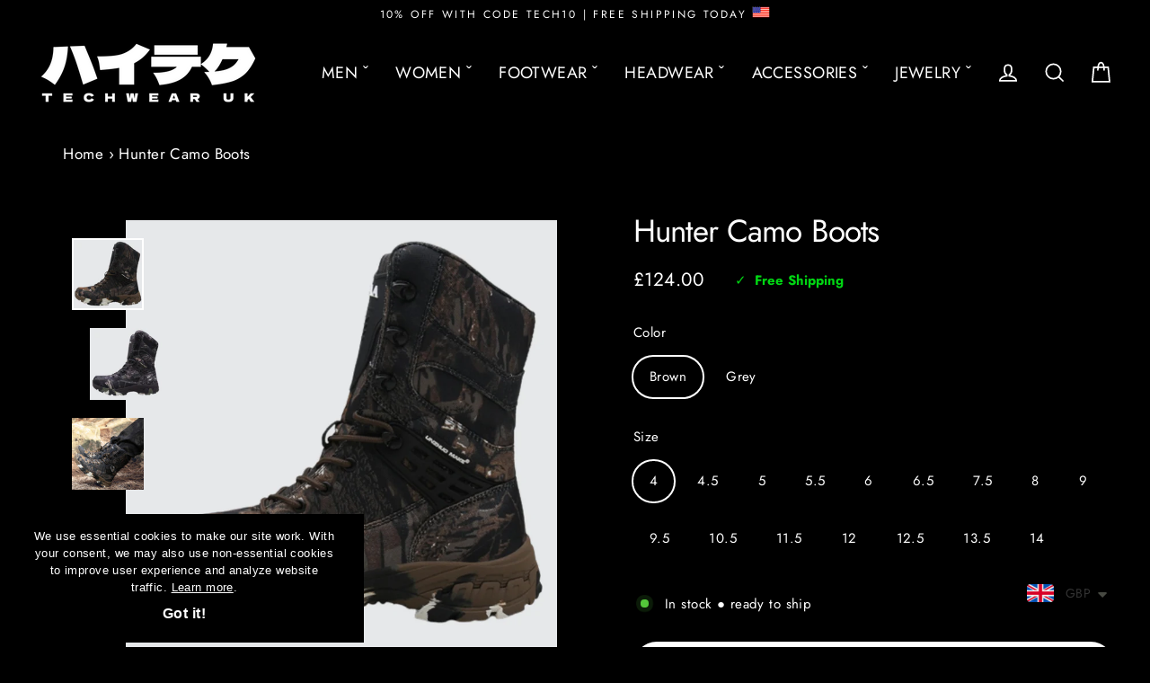

--- FILE ---
content_type: text/html; charset=utf-8
request_url: https://techwear-uk.com/products/hunter-camo-boots
body_size: 49090
content:
<!doctype html>
<html class="no-js" lang="en" dir="ltr">
<head>
  
          
        
 


  <!-- Google Tag Manager -->
<script>(function(w,d,s,l,i){w[l]=w[l]||[];w[l].push({'gtm.start':
new Date().getTime(),event:'gtm.js'});var f=d.getElementsByTagName(s)[0],
j=d.createElement(s),dl=l!='dataLayer'?'&l='+l:'';j.async=true;j.src=
'https://www.googletagmanager.com/gtm.js?id='+i+dl;f.parentNode.insertBefore(j,f);
})(window,document,'script','dataLayer','GTM-M98MD5BM');</script>
<!-- End Google Tag Manager -->
  
<!-- Google tag (gtag.js) -->
<script async src="https://www.googletagmanager.com/gtag/js?id=G-9KRVJZ0K4K"></script>
<script>
  window.dataLayer = window.dataLayer || [];
  function gtag(){dataLayer.push(arguments);}
  gtag('js', new Date());

  gtag('config', 'G-9KRVJZ0K4K');
</script> 
  <meta name="google-site-verification" content="rIzeYjgY0t94myfB7FtuEgp4SgPlWdiTNNPPcDaoOxw" />
  <meta name="google-site-verification" content="8f5NjBxKT3IU_UeImtMrXirtZxAuOxkrpj2F1yG1RwA" />
  <meta name="yandex-verification" content="b76216e749449118" />
  <meta name="p:domain_verify" content="4cc75b93d33a9010ec2ae139bfcbc364"/>
  <meta charset="utf-8">
  <meta http-equiv="X-UA-Compatible" content="IE=edge"> 
  <meta name="viewport" content="width=device-width,initial-scale=1">
  <meta name="theme-color" content="#ffffff">
  <link rel="canonical" href="https://techwear-uk.com/products/hunter-camo-boots">
  <link rel="preconnect" href="https://cdn.shopify.com" crossorigin>
  <link rel="preconnect" href="https://fonts.shopifycdn.com" crossorigin>
  <link rel="dns-prefetch" href="https://productreviews.shopifycdn.com">
  <link rel="dns-prefetch" href="https://ajax.googleapis.com">
  <link rel="dns-prefetch" href="https://maps.googleapis.com">
  <link rel="dns-prefetch" href="https://maps.gstatic.com">
  <meta name="format-detection" content="telephone=no"><link rel="shortcut icon" href="//techwear-uk.com/cdn/shop/files/favicon-techwear-uk-300x300_3_32x32.png?v=1721615154" type="image/png" /><title>Hunter Camo Boots
&ndash; Techwear UK
</title>
<meta name="description" content="Order the hunter camo boots now · comfortable and stylish · high-quality mesh fabric · ✔️ free worldwide shipping for both men and women."><meta property="og:site_name" content="Techwear UK">
  <meta property="og:url" content="https://techwear-uk.com/products/hunter-camo-boots">
  <meta property="og:title" content="Hunter Camo Boots">
  <meta property="og:type" content="product">
  <meta property="og:description" content="Order the hunter camo boots now · comfortable and stylish · high-quality mesh fabric · ✔️ free worldwide shipping for both men and women."><meta property="og:image" content="http://techwear-uk.com/cdn/shop/files/Techwear-UK-Hunter-Camo-Boots-Front-View_1200x1200.png?v=1687856490"><meta property="og:image" content="http://techwear-uk.com/cdn/shop/products/2_1b7fb50c-198f-4e48-8c39-ec35f71cc8bb_1200x1200.png?v=1687856490"><meta property="og:image" content="http://techwear-uk.com/cdn/shop/products/product-image-1833787650_1200x1200.jpg?v=1687856490">
  <meta property="og:image:secure_url" content="https://techwear-uk.com/cdn/shop/files/Techwear-UK-Hunter-Camo-Boots-Front-View_1200x1200.png?v=1687856490"><meta property="og:image:secure_url" content="https://techwear-uk.com/cdn/shop/products/2_1b7fb50c-198f-4e48-8c39-ec35f71cc8bb_1200x1200.png?v=1687856490"><meta property="og:image:secure_url" content="https://techwear-uk.com/cdn/shop/products/product-image-1833787650_1200x1200.jpg?v=1687856490">
  <meta name="twitter:site" content="@">
  <meta name="twitter:card" content="summary_large_image">
  <meta name="twitter:title" content="Hunter Camo Boots">
  <meta name="twitter:description" content="Order the hunter camo boots now · comfortable and stylish · high-quality mesh fabric · ✔️ free worldwide shipping for both men and women.">
<script>window.performance && window.performance.mark && window.performance.mark('shopify.content_for_header.start');</script><meta name="facebook-domain-verification" content="033pi3mu3tioqco11eguedsrenubw7">
<meta name="facebook-domain-verification" content="e8nd26xilpb85awsl7f244orn6crjh">
<meta name="google-site-verification" content="rIzeYjgY0t94myfB7FtuEgp4SgPlWdiTNNPPcDaoOxw">
<meta id="shopify-digital-wallet" name="shopify-digital-wallet" content="/10499752032/digital_wallets/dialog">
<link rel="alternate" type="application/json+oembed" href="https://techwear-uk.com/products/hunter-camo-boots.oembed">
<script async="async" src="/checkouts/internal/preloads.js?locale=en-GB"></script>
<script id="shopify-features" type="application/json">{"accessToken":"7e4bb01291862f03ad930c261e4e30db","betas":["rich-media-storefront-analytics"],"domain":"techwear-uk.com","predictiveSearch":true,"shopId":10499752032,"locale":"en"}</script>
<script>var Shopify = Shopify || {};
Shopify.shop = "tekkawear.myshopify.com";
Shopify.locale = "en";
Shopify.currency = {"active":"GBP","rate":"1.0"};
Shopify.country = "GB";
Shopify.theme = {"name":"Copy of Streamline - Standard","id":148500906236,"schema_name":"Streamline","schema_version":"6.1.0","theme_store_id":872,"role":"main"};
Shopify.theme.handle = "null";
Shopify.theme.style = {"id":null,"handle":null};
Shopify.cdnHost = "techwear-uk.com/cdn";
Shopify.routes = Shopify.routes || {};
Shopify.routes.root = "/";</script>
<script type="module">!function(o){(o.Shopify=o.Shopify||{}).modules=!0}(window);</script>
<script>!function(o){function n(){var o=[];function n(){o.push(Array.prototype.slice.apply(arguments))}return n.q=o,n}var t=o.Shopify=o.Shopify||{};t.loadFeatures=n(),t.autoloadFeatures=n()}(window);</script>
<script id="shop-js-analytics" type="application/json">{"pageType":"product"}</script>
<script defer="defer" async type="module" src="//techwear-uk.com/cdn/shopifycloud/shop-js/modules/v2/client.init-shop-cart-sync_BT-GjEfc.en.esm.js"></script>
<script defer="defer" async type="module" src="//techwear-uk.com/cdn/shopifycloud/shop-js/modules/v2/chunk.common_D58fp_Oc.esm.js"></script>
<script defer="defer" async type="module" src="//techwear-uk.com/cdn/shopifycloud/shop-js/modules/v2/chunk.modal_xMitdFEc.esm.js"></script>
<script type="module">
  await import("//techwear-uk.com/cdn/shopifycloud/shop-js/modules/v2/client.init-shop-cart-sync_BT-GjEfc.en.esm.js");
await import("//techwear-uk.com/cdn/shopifycloud/shop-js/modules/v2/chunk.common_D58fp_Oc.esm.js");
await import("//techwear-uk.com/cdn/shopifycloud/shop-js/modules/v2/chunk.modal_xMitdFEc.esm.js");

  window.Shopify.SignInWithShop?.initShopCartSync?.({"fedCMEnabled":true,"windoidEnabled":true});

</script>
<script>(function() {
  var isLoaded = false;
  function asyncLoad() {
    if (isLoaded) return;
    isLoaded = true;
    var urls = ["https:\/\/www.shoutout.global\/js\/shoutout_theme.js?shop=tekkawear.myshopify.com","https:\/\/www.shoutout.global\/js\/shoutout_cart.js?shop=tekkawear.myshopify.com","https:\/\/cdn.shopify.com\/s\/files\/1\/0449\/2568\/1820\/t\/4\/assets\/booster_currency.js?v=1624978055\u0026shop=tekkawear.myshopify.com","https:\/\/crafty.etooapps.com\/front\/sell.js?shop=tekkawear.myshopify.com","https:\/\/cdn.vstar.app\/static\/js\/thankyou.js?shop=tekkawear.myshopify.com","https:\/\/cdncozyantitheft.addons.business\/js\/script_tags\/tekkawear\/Ozp77kOpo8HyvJH1xfSc70fVM2CvmGwr.js?shop=tekkawear.myshopify.com","https:\/\/gdpr.good-apps.co\/storage\/js\/good_apps_gdpr-tekkawear.myshopify.com.js?ver=19\u0026shop=tekkawear.myshopify.com"];
    for (var i = 0; i < urls.length; i++) {
      var s = document.createElement('script');
      s.type = 'text/javascript';
      s.async = true;
      s.src = urls[i];
      var x = document.getElementsByTagName('script')[0];
      x.parentNode.insertBefore(s, x);
    }
  };
  if(window.attachEvent) {
    window.attachEvent('onload', asyncLoad);
  } else {
    window.addEventListener('load', asyncLoad, false);
  }
})();</script>
<script id="__st">var __st={"a":10499752032,"offset":0,"reqid":"a2167bff-aaf3-4fe6-883b-0059a1e36442-1769403519","pageurl":"techwear-uk.com\/products\/hunter-camo-boots","u":"a574aa84a2a5","p":"product","rtyp":"product","rid":6934312059040};</script>
<script>window.ShopifyPaypalV4VisibilityTracking = true;</script>
<script id="captcha-bootstrap">!function(){'use strict';const t='contact',e='account',n='new_comment',o=[[t,t],['blogs',n],['comments',n],[t,'customer']],c=[[e,'customer_login'],[e,'guest_login'],[e,'recover_customer_password'],[e,'create_customer']],r=t=>t.map((([t,e])=>`form[action*='/${t}']:not([data-nocaptcha='true']) input[name='form_type'][value='${e}']`)).join(','),a=t=>()=>t?[...document.querySelectorAll(t)].map((t=>t.form)):[];function s(){const t=[...o],e=r(t);return a(e)}const i='password',u='form_key',d=['recaptcha-v3-token','g-recaptcha-response','h-captcha-response',i],f=()=>{try{return window.sessionStorage}catch{return}},m='__shopify_v',_=t=>t.elements[u];function p(t,e,n=!1){try{const o=window.sessionStorage,c=JSON.parse(o.getItem(e)),{data:r}=function(t){const{data:e,action:n}=t;return t[m]||n?{data:e,action:n}:{data:t,action:n}}(c);for(const[e,n]of Object.entries(r))t.elements[e]&&(t.elements[e].value=n);n&&o.removeItem(e)}catch(o){console.error('form repopulation failed',{error:o})}}const l='form_type',E='cptcha';function T(t){t.dataset[E]=!0}const w=window,h=w.document,L='Shopify',v='ce_forms',y='captcha';let A=!1;((t,e)=>{const n=(g='f06e6c50-85a8-45c8-87d0-21a2b65856fe',I='https://cdn.shopify.com/shopifycloud/storefront-forms-hcaptcha/ce_storefront_forms_captcha_hcaptcha.v1.5.2.iife.js',D={infoText:'Protected by hCaptcha',privacyText:'Privacy',termsText:'Terms'},(t,e,n)=>{const o=w[L][v],c=o.bindForm;if(c)return c(t,g,e,D).then(n);var r;o.q.push([[t,g,e,D],n]),r=I,A||(h.body.append(Object.assign(h.createElement('script'),{id:'captcha-provider',async:!0,src:r})),A=!0)});var g,I,D;w[L]=w[L]||{},w[L][v]=w[L][v]||{},w[L][v].q=[],w[L][y]=w[L][y]||{},w[L][y].protect=function(t,e){n(t,void 0,e),T(t)},Object.freeze(w[L][y]),function(t,e,n,w,h,L){const[v,y,A,g]=function(t,e,n){const i=e?o:[],u=t?c:[],d=[...i,...u],f=r(d),m=r(i),_=r(d.filter((([t,e])=>n.includes(e))));return[a(f),a(m),a(_),s()]}(w,h,L),I=t=>{const e=t.target;return e instanceof HTMLFormElement?e:e&&e.form},D=t=>v().includes(t);t.addEventListener('submit',(t=>{const e=I(t);if(!e)return;const n=D(e)&&!e.dataset.hcaptchaBound&&!e.dataset.recaptchaBound,o=_(e),c=g().includes(e)&&(!o||!o.value);(n||c)&&t.preventDefault(),c&&!n&&(function(t){try{if(!f())return;!function(t){const e=f();if(!e)return;const n=_(t);if(!n)return;const o=n.value;o&&e.removeItem(o)}(t);const e=Array.from(Array(32),(()=>Math.random().toString(36)[2])).join('');!function(t,e){_(t)||t.append(Object.assign(document.createElement('input'),{type:'hidden',name:u})),t.elements[u].value=e}(t,e),function(t,e){const n=f();if(!n)return;const o=[...t.querySelectorAll(`input[type='${i}']`)].map((({name:t})=>t)),c=[...d,...o],r={};for(const[a,s]of new FormData(t).entries())c.includes(a)||(r[a]=s);n.setItem(e,JSON.stringify({[m]:1,action:t.action,data:r}))}(t,e)}catch(e){console.error('failed to persist form',e)}}(e),e.submit())}));const S=(t,e)=>{t&&!t.dataset[E]&&(n(t,e.some((e=>e===t))),T(t))};for(const o of['focusin','change'])t.addEventListener(o,(t=>{const e=I(t);D(e)&&S(e,y())}));const B=e.get('form_key'),M=e.get(l),P=B&&M;t.addEventListener('DOMContentLoaded',(()=>{const t=y();if(P)for(const e of t)e.elements[l].value===M&&p(e,B);[...new Set([...A(),...v().filter((t=>'true'===t.dataset.shopifyCaptcha))])].forEach((e=>S(e,t)))}))}(h,new URLSearchParams(w.location.search),n,t,e,['guest_login'])})(!0,!0)}();</script>
<script integrity="sha256-4kQ18oKyAcykRKYeNunJcIwy7WH5gtpwJnB7kiuLZ1E=" data-source-attribution="shopify.loadfeatures" defer="defer" src="//techwear-uk.com/cdn/shopifycloud/storefront/assets/storefront/load_feature-a0a9edcb.js" crossorigin="anonymous"></script>
<script data-source-attribution="shopify.dynamic_checkout.dynamic.init">var Shopify=Shopify||{};Shopify.PaymentButton=Shopify.PaymentButton||{isStorefrontPortableWallets:!0,init:function(){window.Shopify.PaymentButton.init=function(){};var t=document.createElement("script");t.src="https://techwear-uk.com/cdn/shopifycloud/portable-wallets/latest/portable-wallets.en.js",t.type="module",document.head.appendChild(t)}};
</script>
<script data-source-attribution="shopify.dynamic_checkout.buyer_consent">
  function portableWalletsHideBuyerConsent(e){var t=document.getElementById("shopify-buyer-consent"),n=document.getElementById("shopify-subscription-policy-button");t&&n&&(t.classList.add("hidden"),t.setAttribute("aria-hidden","true"),n.removeEventListener("click",e))}function portableWalletsShowBuyerConsent(e){var t=document.getElementById("shopify-buyer-consent"),n=document.getElementById("shopify-subscription-policy-button");t&&n&&(t.classList.remove("hidden"),t.removeAttribute("aria-hidden"),n.addEventListener("click",e))}window.Shopify?.PaymentButton&&(window.Shopify.PaymentButton.hideBuyerConsent=portableWalletsHideBuyerConsent,window.Shopify.PaymentButton.showBuyerConsent=portableWalletsShowBuyerConsent);
</script>
<script data-source-attribution="shopify.dynamic_checkout.cart.bootstrap">document.addEventListener("DOMContentLoaded",(function(){function t(){return document.querySelector("shopify-accelerated-checkout-cart, shopify-accelerated-checkout")}if(t())Shopify.PaymentButton.init();else{new MutationObserver((function(e,n){t()&&(Shopify.PaymentButton.init(),n.disconnect())})).observe(document.body,{childList:!0,subtree:!0})}}));
</script>
<link id="shopify-accelerated-checkout-styles" rel="stylesheet" media="screen" href="https://techwear-uk.com/cdn/shopifycloud/portable-wallets/latest/accelerated-checkout-backwards-compat.css" crossorigin="anonymous">
<style id="shopify-accelerated-checkout-cart">
        #shopify-buyer-consent {
  margin-top: 1em;
  display: inline-block;
  width: 100%;
}

#shopify-buyer-consent.hidden {
  display: none;
}

#shopify-subscription-policy-button {
  background: none;
  border: none;
  padding: 0;
  text-decoration: underline;
  font-size: inherit;
  cursor: pointer;
}

#shopify-subscription-policy-button::before {
  box-shadow: none;
}

      </style>

<script>window.performance && window.performance.mark && window.performance.mark('shopify.content_for_header.end');</script>

  <script>
    var theme = {
      stylesheet: "//techwear-uk.com/cdn/shop/t/17/assets/theme.css?v=138644091877668461749995591",
      template: "product",
      routes: {
        home: "/",
        cart: "/cart.js",
        cartPage: "/cart",
        cartAdd: "/cart/add.js",
        cartChange: "/cart/change.js"
      },
      strings: {
        addToCart: "ADD TO BAG",
        soldOut: "Sold Out",
        unavailable: "Unavailable",
        regularPrice: "Regular price",
        salePrice: "Sale price",
        inStockLabel: "In stock ● ready to ship",
        oneStockLabel: "Low stock - [count] item left",
        otherStockLabel: "Low stock - [count] items left",
        willNotShipUntil: "Ready to ship [date]",
        willBeInStockAfter: "Back in stock [date]",
        waitingForStock: "Inventory on the way",
        cartItems: "[count] items",
        cartConfirmDelete: "Are you sure you want to remove this item?",
        cartTermsConfirmation: "You must agree with the terms and conditions of sales to check out"
      },
      settings: {
        cartType: "drawer",
        isCustomerTemplate: false,
        moneyFormat: "\u003cspan class=money\u003e£{{amount}}\u003c\/span\u003e",
        quickView: false,
        hoverProductGrid: false,
        themeName: 'Streamline',
        themeVersion: "6.1.0"
      }
    };

    document.documentElement.className = document.documentElement.className.replace('no-js', 'js');
  </script><style data-shopify>:root {
    --typeHeaderPrimary: Jost;
    --typeHeaderFallback: sans-serif;
    --typeHeaderSize: 35px;
    --typeHeaderStyle: normal;
    --typeHeaderWeight: 400;
    --typeHeaderLineHeight: 1;
    --typeHeaderSpacing: -0.025em;

    --typeBasePrimary:Jost;
    --typeBaseFallback:sans-serif;
    --typeBaseSize: 17px;
    --typeBaseWeight: 400;
    --typeBaseStyle: normal;
    --typeBaseSpacing: 0.025em;
    --typeBaseLineHeight: 1.6;

    
      --buttonRadius: 35px;
    

    --iconWeight: 4px;
    --iconLinecaps: miter;
  }

  

  .hero {
    background-image: linear-gradient(100deg, #000000 40%, #212121 63%, #000000 79%);
  }

  .placeholder-content,
  .image-wrap,
  .skrim__link,
  .pswp__img--placeholder {
    background-image: linear-gradient(100deg, #000000 40%, #000000 63%, #000000 79%);
  }</style><style>
  @font-face {
  font-family: Jost;
  font-weight: 400;
  font-style: normal;
  font-display: swap;
  src: url("//techwear-uk.com/cdn/fonts/jost/jost_n4.d47a1b6347ce4a4c9f437608011273009d91f2b7.woff2") format("woff2"),
       url("//techwear-uk.com/cdn/fonts/jost/jost_n4.791c46290e672b3f85c3d1c651ef2efa3819eadd.woff") format("woff");
}

  @font-face {
  font-family: Jost;
  font-weight: 400;
  font-style: normal;
  font-display: swap;
  src: url("//techwear-uk.com/cdn/fonts/jost/jost_n4.d47a1b6347ce4a4c9f437608011273009d91f2b7.woff2") format("woff2"),
       url("//techwear-uk.com/cdn/fonts/jost/jost_n4.791c46290e672b3f85c3d1c651ef2efa3819eadd.woff") format("woff");
}


  @font-face {
  font-family: Jost;
  font-weight: 700;
  font-style: normal;
  font-display: swap;
  src: url("//techwear-uk.com/cdn/fonts/jost/jost_n7.921dc18c13fa0b0c94c5e2517ffe06139c3615a3.woff2") format("woff2"),
       url("//techwear-uk.com/cdn/fonts/jost/jost_n7.cbfc16c98c1e195f46c536e775e4e959c5f2f22b.woff") format("woff");
}

  @font-face {
  font-family: Jost;
  font-weight: 400;
  font-style: italic;
  font-display: swap;
  src: url("//techwear-uk.com/cdn/fonts/jost/jost_i4.b690098389649750ada222b9763d55796c5283a5.woff2") format("woff2"),
       url("//techwear-uk.com/cdn/fonts/jost/jost_i4.fd766415a47e50b9e391ae7ec04e2ae25e7e28b0.woff") format("woff");
}

  @font-face {
  font-family: Jost;
  font-weight: 700;
  font-style: italic;
  font-display: swap;
  src: url("//techwear-uk.com/cdn/fonts/jost/jost_i7.d8201b854e41e19d7ed9b1a31fe4fe71deea6d3f.woff2") format("woff2"),
       url("//techwear-uk.com/cdn/fonts/jost/jost_i7.eae515c34e26b6c853efddc3fc0c552e0de63757.woff") format("woff");
}


  body,
  input,
  textarea,
  button,
  select {
    -webkit-font-smoothing: antialiased;
    -webkit-text-size-adjust: 100%;
    text-rendering: optimizeSpeed;
    font-family: var(--typeBasePrimary), var(--typeBaseFallback);
    font-size: calc(var(--typeBaseSize) * 0.85);
    font-weight: var(--typeBaseWeight);
    font-style: var(--typeBaseStyle);
    letter-spacing: var(--typeBaseSpacing);
    line-height: var(--typeBaseLineHeight);
  }

  @media only screen and (min-width: 769px) {
    body,
    input,
    textarea,
    button,
    select {
      font-size: var(--typeBaseSize);
    }
  }

  .page-container,
  .overscroll-loader {
    display: none;
  }

  h1, .h1,
  h3, .h3,
  h4, .h4,
  h5, .h5,
  h6, .h6,
  .section-header__title,
  .spr-header-title.spr-header-title {
    font-family: var(--typeHeaderPrimary), var(--typeHeaderFallback);
    font-weight: var(--typeHeaderWeight);
    font-style: normal;
    letter-spacing: var(--typeHeaderSpacing);
    line-height: var(--typeHeaderLineHeight);
    word-break: break-word;

    
  }

  h2, .h2 {
    font-family: var(--typeBasePrimary), var(--typeBaseFallback);
    font-weight: var(--typeBaseWeight);
    letter-spacing: var(--typeBaseSpacing);
    line-height: var(--typeBaseLineHeight);
  }

  
  @keyframes pulse-fade {
    0% {
      opacity: 0;
    }
    50% {
      opacity: 1;
    }
    100% {
      opacity: 0;
    }
  }

  .splash-screen {
    box-sizing: border-box;
    display: flex;
    position: fixed;
    left: 0;
    top: 0;
    right: 0;
    bottom: 0;
    align-items: center;
    justify-content: center;
    z-index: 10001;
    background-color: #000000;
  }

  .splash-screen__loader {
    max-width: 200px;
  }

  @media only screen and (min-width: 769px) {
    .splash-screen__loader {
      max-width: 400px;
    }
  }

  .splash-screen img {
    display: block;
    max-width: 100%;
    border: 0 none;
    animation: pulse-fade 0.4s infinite linear;
  }

  .loader-text {
    letter-spacing: 0.2em;
    font-size: 1.5em;
    text-transform: uppercase;
    animation: pulse-fade 0.4s infinite linear;
  }

  .loader-logo {
    display: none;
    position: fixed;
    left: 0;
    top: 0;
    right: 0;
    bottom: 0;
    align-items: center;
    justify-content: center;
    background-color: #000000;
    z-index: 6000;
  }

  .loader-logo__img {
    display: block;
  }

  .transition-body {
    opacity: 0;
  }

  .btn--loading span:after {
    content: "Loading";
  }
</style>
<link href="//techwear-uk.com/cdn/shop/t/17/assets/theme.css?v=138644091877668461749995591" rel="stylesheet" type="text/css" media="all" />
<script src="//techwear-uk.com/cdn/shop/t/17/assets/vendor-v6.js" defer="defer"></script>
  <script src="//techwear-uk.com/cdn/shop/t/17/assets/theme.js?v=135542419205979899241743670938" defer="defer"></script>

  <script type="text/javascript">
    (function(c,l,a,r,i,t,y){
        c[a]=c[a]||function(){(c[a].q=c[a].q||[]).push(arguments)};
        t=l.createElement(r);t.async=1;t.src="https://www.clarity.ms/tag/"+i;
        y=l.getElementsByTagName(r)[0];y.parentNode.insertBefore(t,y);
    })(window, document, "clarity", "script", "liq8ofsk7w");
</script>
  
<!-- BEGIN app block: shopify://apps/klaviyo-email-marketing-sms/blocks/klaviyo-onsite-embed/2632fe16-c075-4321-a88b-50b567f42507 -->












  <script async src="https://static.klaviyo.com/onsite/js/SRTbjJ/klaviyo.js?company_id=SRTbjJ"></script>
  <script>!function(){if(!window.klaviyo){window._klOnsite=window._klOnsite||[];try{window.klaviyo=new Proxy({},{get:function(n,i){return"push"===i?function(){var n;(n=window._klOnsite).push.apply(n,arguments)}:function(){for(var n=arguments.length,o=new Array(n),w=0;w<n;w++)o[w]=arguments[w];var t="function"==typeof o[o.length-1]?o.pop():void 0,e=new Promise((function(n){window._klOnsite.push([i].concat(o,[function(i){t&&t(i),n(i)}]))}));return e}}})}catch(n){window.klaviyo=window.klaviyo||[],window.klaviyo.push=function(){var n;(n=window._klOnsite).push.apply(n,arguments)}}}}();</script>

  
    <script id="viewed_product">
      if (item == null) {
        var _learnq = _learnq || [];

        var MetafieldReviews = null
        var MetafieldYotpoRating = null
        var MetafieldYotpoCount = null
        var MetafieldLooxRating = null
        var MetafieldLooxCount = null
        var okendoProduct = null
        var okendoProductReviewCount = null
        var okendoProductReviewAverageValue = null
        try {
          // The following fields are used for Customer Hub recently viewed in order to add reviews.
          // This information is not part of __kla_viewed. Instead, it is part of __kla_viewed_reviewed_items
          MetafieldReviews = {};
          MetafieldYotpoRating = null
          MetafieldYotpoCount = null
          MetafieldLooxRating = null
          MetafieldLooxCount = null

          okendoProduct = null
          // If the okendo metafield is not legacy, it will error, which then requires the new json formatted data
          if (okendoProduct && 'error' in okendoProduct) {
            okendoProduct = null
          }
          okendoProductReviewCount = okendoProduct ? okendoProduct.reviewCount : null
          okendoProductReviewAverageValue = okendoProduct ? okendoProduct.reviewAverageValue : null
        } catch (error) {
          console.error('Error in Klaviyo onsite reviews tracking:', error);
        }

        var item = {
          Name: "Hunter Camo Boots",
          ProductID: 6934312059040,
          Categories: ["New Arrivals","Techwear Boots","Techwear Men","Techwear Shoes","Top Weekly Sellers"],
          ImageURL: "https://techwear-uk.com/cdn/shop/files/Techwear-UK-Hunter-Camo-Boots-Front-View_grande.png?v=1687856490",
          URL: "https://techwear-uk.com/products/hunter-camo-boots",
          Brand: "TECHWEAR UK",
          Price: "£124.00",
          Value: "124.00",
          CompareAtPrice: "£0.00"
        };
        _learnq.push(['track', 'Viewed Product', item]);
        _learnq.push(['trackViewedItem', {
          Title: item.Name,
          ItemId: item.ProductID,
          Categories: item.Categories,
          ImageUrl: item.ImageURL,
          Url: item.URL,
          Metadata: {
            Brand: item.Brand,
            Price: item.Price,
            Value: item.Value,
            CompareAtPrice: item.CompareAtPrice
          },
          metafields:{
            reviews: MetafieldReviews,
            yotpo:{
              rating: MetafieldYotpoRating,
              count: MetafieldYotpoCount,
            },
            loox:{
              rating: MetafieldLooxRating,
              count: MetafieldLooxCount,
            },
            okendo: {
              rating: okendoProductReviewAverageValue,
              count: okendoProductReviewCount,
            }
          }
        }]);
      }
    </script>
  




  <script>
    window.klaviyoReviewsProductDesignMode = false
  </script>







<!-- END app block --><!-- BEGIN app block: shopify://apps/simprosys-google-shopping-feed/blocks/core_settings_block/1f0b859e-9fa6-4007-97e8-4513aff5ff3b --><!-- BEGIN: GSF App Core Tags & Scripts by Simprosys Google Shopping Feed -->









<!-- END: GSF App Core Tags & Scripts by Simprosys Google Shopping Feed -->
<!-- END app block --><link href="https://cdn.shopify.com/extensions/019be513-53de-7335-88ed-0e790189f91b/corner-96/assets/cornerWidget.css" rel="stylesheet" type="text/css" media="all">
<script src="https://cdn.shopify.com/extensions/019b0ca3-aa13-7aa2-a0b4-6cb667a1f6f7/essential-countdown-timer-55/assets/countdown_timer_essential_apps.min.js" type="text/javascript" defer="defer"></script>
<script src="https://cdn.shopify.com/extensions/a9a32278-85fd-435d-a2e4-15afbc801656/nova-multi-currency-converter-1/assets/nova-cur-app-embed.js" type="text/javascript" defer="defer"></script>
<link href="https://cdn.shopify.com/extensions/a9a32278-85fd-435d-a2e4-15afbc801656/nova-multi-currency-converter-1/assets/nova-cur.css" rel="stylesheet" type="text/css" media="all">
<link href="https://monorail-edge.shopifysvc.com" rel="dns-prefetch">
<script>(function(){if ("sendBeacon" in navigator && "performance" in window) {try {var session_token_from_headers = performance.getEntriesByType('navigation')[0].serverTiming.find(x => x.name == '_s').description;} catch {var session_token_from_headers = undefined;}var session_cookie_matches = document.cookie.match(/_shopify_s=([^;]*)/);var session_token_from_cookie = session_cookie_matches && session_cookie_matches.length === 2 ? session_cookie_matches[1] : "";var session_token = session_token_from_headers || session_token_from_cookie || "";function handle_abandonment_event(e) {var entries = performance.getEntries().filter(function(entry) {return /monorail-edge.shopifysvc.com/.test(entry.name);});if (!window.abandonment_tracked && entries.length === 0) {window.abandonment_tracked = true;var currentMs = Date.now();var navigation_start = performance.timing.navigationStart;var payload = {shop_id: 10499752032,url: window.location.href,navigation_start,duration: currentMs - navigation_start,session_token,page_type: "product"};window.navigator.sendBeacon("https://monorail-edge.shopifysvc.com/v1/produce", JSON.stringify({schema_id: "online_store_buyer_site_abandonment/1.1",payload: payload,metadata: {event_created_at_ms: currentMs,event_sent_at_ms: currentMs}}));}}window.addEventListener('pagehide', handle_abandonment_event);}}());</script>
<script id="web-pixels-manager-setup">(function e(e,d,r,n,o){if(void 0===o&&(o={}),!Boolean(null===(a=null===(i=window.Shopify)||void 0===i?void 0:i.analytics)||void 0===a?void 0:a.replayQueue)){var i,a;window.Shopify=window.Shopify||{};var t=window.Shopify;t.analytics=t.analytics||{};var s=t.analytics;s.replayQueue=[],s.publish=function(e,d,r){return s.replayQueue.push([e,d,r]),!0};try{self.performance.mark("wpm:start")}catch(e){}var l=function(){var e={modern:/Edge?\/(1{2}[4-9]|1[2-9]\d|[2-9]\d{2}|\d{4,})\.\d+(\.\d+|)|Firefox\/(1{2}[4-9]|1[2-9]\d|[2-9]\d{2}|\d{4,})\.\d+(\.\d+|)|Chrom(ium|e)\/(9{2}|\d{3,})\.\d+(\.\d+|)|(Maci|X1{2}).+ Version\/(15\.\d+|(1[6-9]|[2-9]\d|\d{3,})\.\d+)([,.]\d+|)( \(\w+\)|)( Mobile\/\w+|) Safari\/|Chrome.+OPR\/(9{2}|\d{3,})\.\d+\.\d+|(CPU[ +]OS|iPhone[ +]OS|CPU[ +]iPhone|CPU IPhone OS|CPU iPad OS)[ +]+(15[._]\d+|(1[6-9]|[2-9]\d|\d{3,})[._]\d+)([._]\d+|)|Android:?[ /-](13[3-9]|1[4-9]\d|[2-9]\d{2}|\d{4,})(\.\d+|)(\.\d+|)|Android.+Firefox\/(13[5-9]|1[4-9]\d|[2-9]\d{2}|\d{4,})\.\d+(\.\d+|)|Android.+Chrom(ium|e)\/(13[3-9]|1[4-9]\d|[2-9]\d{2}|\d{4,})\.\d+(\.\d+|)|SamsungBrowser\/([2-9]\d|\d{3,})\.\d+/,legacy:/Edge?\/(1[6-9]|[2-9]\d|\d{3,})\.\d+(\.\d+|)|Firefox\/(5[4-9]|[6-9]\d|\d{3,})\.\d+(\.\d+|)|Chrom(ium|e)\/(5[1-9]|[6-9]\d|\d{3,})\.\d+(\.\d+|)([\d.]+$|.*Safari\/(?![\d.]+ Edge\/[\d.]+$))|(Maci|X1{2}).+ Version\/(10\.\d+|(1[1-9]|[2-9]\d|\d{3,})\.\d+)([,.]\d+|)( \(\w+\)|)( Mobile\/\w+|) Safari\/|Chrome.+OPR\/(3[89]|[4-9]\d|\d{3,})\.\d+\.\d+|(CPU[ +]OS|iPhone[ +]OS|CPU[ +]iPhone|CPU IPhone OS|CPU iPad OS)[ +]+(10[._]\d+|(1[1-9]|[2-9]\d|\d{3,})[._]\d+)([._]\d+|)|Android:?[ /-](13[3-9]|1[4-9]\d|[2-9]\d{2}|\d{4,})(\.\d+|)(\.\d+|)|Mobile Safari.+OPR\/([89]\d|\d{3,})\.\d+\.\d+|Android.+Firefox\/(13[5-9]|1[4-9]\d|[2-9]\d{2}|\d{4,})\.\d+(\.\d+|)|Android.+Chrom(ium|e)\/(13[3-9]|1[4-9]\d|[2-9]\d{2}|\d{4,})\.\d+(\.\d+|)|Android.+(UC? ?Browser|UCWEB|U3)[ /]?(15\.([5-9]|\d{2,})|(1[6-9]|[2-9]\d|\d{3,})\.\d+)\.\d+|SamsungBrowser\/(5\.\d+|([6-9]|\d{2,})\.\d+)|Android.+MQ{2}Browser\/(14(\.(9|\d{2,})|)|(1[5-9]|[2-9]\d|\d{3,})(\.\d+|))(\.\d+|)|K[Aa][Ii]OS\/(3\.\d+|([4-9]|\d{2,})\.\d+)(\.\d+|)/},d=e.modern,r=e.legacy,n=navigator.userAgent;return n.match(d)?"modern":n.match(r)?"legacy":"unknown"}(),u="modern"===l?"modern":"legacy",c=(null!=n?n:{modern:"",legacy:""})[u],f=function(e){return[e.baseUrl,"/wpm","/b",e.hashVersion,"modern"===e.buildTarget?"m":"l",".js"].join("")}({baseUrl:d,hashVersion:r,buildTarget:u}),m=function(e){var d=e.version,r=e.bundleTarget,n=e.surface,o=e.pageUrl,i=e.monorailEndpoint;return{emit:function(e){var a=e.status,t=e.errorMsg,s=(new Date).getTime(),l=JSON.stringify({metadata:{event_sent_at_ms:s},events:[{schema_id:"web_pixels_manager_load/3.1",payload:{version:d,bundle_target:r,page_url:o,status:a,surface:n,error_msg:t},metadata:{event_created_at_ms:s}}]});if(!i)return console&&console.warn&&console.warn("[Web Pixels Manager] No Monorail endpoint provided, skipping logging."),!1;try{return self.navigator.sendBeacon.bind(self.navigator)(i,l)}catch(e){}var u=new XMLHttpRequest;try{return u.open("POST",i,!0),u.setRequestHeader("Content-Type","text/plain"),u.send(l),!0}catch(e){return console&&console.warn&&console.warn("[Web Pixels Manager] Got an unhandled error while logging to Monorail."),!1}}}}({version:r,bundleTarget:l,surface:e.surface,pageUrl:self.location.href,monorailEndpoint:e.monorailEndpoint});try{o.browserTarget=l,function(e){var d=e.src,r=e.async,n=void 0===r||r,o=e.onload,i=e.onerror,a=e.sri,t=e.scriptDataAttributes,s=void 0===t?{}:t,l=document.createElement("script"),u=document.querySelector("head"),c=document.querySelector("body");if(l.async=n,l.src=d,a&&(l.integrity=a,l.crossOrigin="anonymous"),s)for(var f in s)if(Object.prototype.hasOwnProperty.call(s,f))try{l.dataset[f]=s[f]}catch(e){}if(o&&l.addEventListener("load",o),i&&l.addEventListener("error",i),u)u.appendChild(l);else{if(!c)throw new Error("Did not find a head or body element to append the script");c.appendChild(l)}}({src:f,async:!0,onload:function(){if(!function(){var e,d;return Boolean(null===(d=null===(e=window.Shopify)||void 0===e?void 0:e.analytics)||void 0===d?void 0:d.initialized)}()){var d=window.webPixelsManager.init(e)||void 0;if(d){var r=window.Shopify.analytics;r.replayQueue.forEach((function(e){var r=e[0],n=e[1],o=e[2];d.publishCustomEvent(r,n,o)})),r.replayQueue=[],r.publish=d.publishCustomEvent,r.visitor=d.visitor,r.initialized=!0}}},onerror:function(){return m.emit({status:"failed",errorMsg:"".concat(f," has failed to load")})},sri:function(e){var d=/^sha384-[A-Za-z0-9+/=]+$/;return"string"==typeof e&&d.test(e)}(c)?c:"",scriptDataAttributes:o}),m.emit({status:"loading"})}catch(e){m.emit({status:"failed",errorMsg:(null==e?void 0:e.message)||"Unknown error"})}}})({shopId: 10499752032,storefrontBaseUrl: "https://techwear-uk.com",extensionsBaseUrl: "https://extensions.shopifycdn.com/cdn/shopifycloud/web-pixels-manager",monorailEndpoint: "https://monorail-edge.shopifysvc.com/unstable/produce_batch",surface: "storefront-renderer",enabledBetaFlags: ["2dca8a86"],webPixelsConfigList: [{"id":"1681621244","configuration":"{\"accountID\":\"SRTbjJ\",\"webPixelConfig\":\"eyJlbmFibGVBZGRlZFRvQ2FydEV2ZW50cyI6IHRydWV9\"}","eventPayloadVersion":"v1","runtimeContext":"STRICT","scriptVersion":"524f6c1ee37bacdca7657a665bdca589","type":"APP","apiClientId":123074,"privacyPurposes":["ANALYTICS","MARKETING"],"dataSharingAdjustments":{"protectedCustomerApprovalScopes":["read_customer_address","read_customer_email","read_customer_name","read_customer_personal_data","read_customer_phone"]}},{"id":"1271595260","configuration":"{\"account_ID\":\"59683\",\"google_analytics_tracking_tag\":\"1\",\"measurement_id\":\"2\",\"api_secret\":\"3\",\"shop_settings\":\"{\\\"custom_pixel_script\\\":\\\"https:\\\\\\\/\\\\\\\/storage.googleapis.com\\\\\\\/gsf-scripts\\\\\\\/custom-pixels\\\\\\\/tekkawear.js\\\"}\"}","eventPayloadVersion":"v1","runtimeContext":"LAX","scriptVersion":"c6b888297782ed4a1cba19cda43d6625","type":"APP","apiClientId":1558137,"privacyPurposes":[],"dataSharingAdjustments":{"protectedCustomerApprovalScopes":["read_customer_address","read_customer_email","read_customer_name","read_customer_personal_data","read_customer_phone"]}},{"id":"658669820","configuration":"{\"shopId\": \"10499752032\", \"domain\": \"https:\/\/api.trustoo.io\/\"}","eventPayloadVersion":"v1","runtimeContext":"STRICT","scriptVersion":"ba09fa9fe3be54bc43d59b10cafc99bb","type":"APP","apiClientId":6212459,"privacyPurposes":["ANALYTICS","SALE_OF_DATA"],"dataSharingAdjustments":{"protectedCustomerApprovalScopes":["read_customer_address","read_customer_email","read_customer_name","read_customer_personal_data","read_customer_phone"]}},{"id":"470548732","configuration":"{\"endpoint\":\"https:\\\/\\\/api.parcelpanel.com\",\"debugMode\":\"false\"}","eventPayloadVersion":"v1","runtimeContext":"STRICT","scriptVersion":"f2b9a7bfa08fd9028733e48bf62dd9f1","type":"APP","apiClientId":2681387,"privacyPurposes":["ANALYTICS"],"dataSharingAdjustments":{"protectedCustomerApprovalScopes":["read_customer_address","read_customer_email","read_customer_name","read_customer_personal_data","read_customer_phone"]}},{"id":"110362876","configuration":"{\"tagID\":\"2613434673124\"}","eventPayloadVersion":"v1","runtimeContext":"STRICT","scriptVersion":"18031546ee651571ed29edbe71a3550b","type":"APP","apiClientId":3009811,"privacyPurposes":["ANALYTICS","MARKETING","SALE_OF_DATA"],"dataSharingAdjustments":{"protectedCustomerApprovalScopes":["read_customer_address","read_customer_email","read_customer_name","read_customer_personal_data","read_customer_phone"]}},{"id":"61505788","eventPayloadVersion":"v1","runtimeContext":"LAX","scriptVersion":"1","type":"CUSTOM","privacyPurposes":["MARKETING"],"name":"Meta pixel (migrated)"},{"id":"shopify-app-pixel","configuration":"{}","eventPayloadVersion":"v1","runtimeContext":"STRICT","scriptVersion":"0450","apiClientId":"shopify-pixel","type":"APP","privacyPurposes":["ANALYTICS","MARKETING"]},{"id":"shopify-custom-pixel","eventPayloadVersion":"v1","runtimeContext":"LAX","scriptVersion":"0450","apiClientId":"shopify-pixel","type":"CUSTOM","privacyPurposes":["ANALYTICS","MARKETING"]}],isMerchantRequest: false,initData: {"shop":{"name":"Techwear UK","paymentSettings":{"currencyCode":"GBP"},"myshopifyDomain":"tekkawear.myshopify.com","countryCode":"US","storefrontUrl":"https:\/\/techwear-uk.com"},"customer":null,"cart":null,"checkout":null,"productVariants":[{"price":{"amount":124.0,"currencyCode":"GBP"},"product":{"title":"Hunter Camo Boots","vendor":"TECHWEAR UK","id":"6934312059040","untranslatedTitle":"Hunter Camo Boots","url":"\/products\/hunter-camo-boots","type":""},"id":"40769366392992","image":{"src":"\/\/techwear-uk.com\/cdn\/shop\/files\/Techwear-UK-Hunter-Camo-Boots-Front-View.png?v=1687856490"},"sku":"Brown \/ 4","title":"Brown \/ 4","untranslatedTitle":"Brown \/ 4"},{"price":{"amount":124.0,"currencyCode":"GBP"},"product":{"title":"Hunter Camo Boots","vendor":"TECHWEAR UK","id":"6934312059040","untranslatedTitle":"Hunter Camo Boots","url":"\/products\/hunter-camo-boots","type":""},"id":"44470657548540","image":{"src":"\/\/techwear-uk.com\/cdn\/shop\/files\/Techwear-UK-Hunter-Camo-Boots-Front-View.png?v=1687856490"},"sku":"Brown \/ 4.5","title":"Brown \/ 4.5","untranslatedTitle":"Brown \/ 4.5"},{"price":{"amount":124.0,"currencyCode":"GBP"},"product":{"title":"Hunter Camo Boots","vendor":"TECHWEAR UK","id":"6934312059040","untranslatedTitle":"Hunter Camo Boots","url":"\/products\/hunter-camo-boots","type":""},"id":"44470657581308","image":{"src":"\/\/techwear-uk.com\/cdn\/shop\/files\/Techwear-UK-Hunter-Camo-Boots-Front-View.png?v=1687856490"},"sku":"Brown \/ 5","title":"Brown \/ 5","untranslatedTitle":"Brown \/ 5"},{"price":{"amount":124.0,"currencyCode":"GBP"},"product":{"title":"Hunter Camo Boots","vendor":"TECHWEAR UK","id":"6934312059040","untranslatedTitle":"Hunter Camo Boots","url":"\/products\/hunter-camo-boots","type":""},"id":"44470657614076","image":{"src":"\/\/techwear-uk.com\/cdn\/shop\/files\/Techwear-UK-Hunter-Camo-Boots-Front-View.png?v=1687856490"},"sku":"Brown \/ 5.5","title":"Brown \/ 5.5","untranslatedTitle":"Brown \/ 5.5"},{"price":{"amount":124.0,"currencyCode":"GBP"},"product":{"title":"Hunter Camo Boots","vendor":"TECHWEAR UK","id":"6934312059040","untranslatedTitle":"Hunter Camo Boots","url":"\/products\/hunter-camo-boots","type":""},"id":"44470657646844","image":{"src":"\/\/techwear-uk.com\/cdn\/shop\/files\/Techwear-UK-Hunter-Camo-Boots-Front-View.png?v=1687856490"},"sku":"Brown \/ 6","title":"Brown \/ 6","untranslatedTitle":"Brown \/ 6"},{"price":{"amount":124.0,"currencyCode":"GBP"},"product":{"title":"Hunter Camo Boots","vendor":"TECHWEAR UK","id":"6934312059040","untranslatedTitle":"Hunter Camo Boots","url":"\/products\/hunter-camo-boots","type":""},"id":"44470657679612","image":{"src":"\/\/techwear-uk.com\/cdn\/shop\/files\/Techwear-UK-Hunter-Camo-Boots-Front-View.png?v=1687856490"},"sku":"Brown \/ 6.5","title":"Brown \/ 6.5","untranslatedTitle":"Brown \/ 6.5"},{"price":{"amount":124.0,"currencyCode":"GBP"},"product":{"title":"Hunter Camo Boots","vendor":"TECHWEAR UK","id":"6934312059040","untranslatedTitle":"Hunter Camo Boots","url":"\/products\/hunter-camo-boots","type":""},"id":"44470657712380","image":{"src":"\/\/techwear-uk.com\/cdn\/shop\/files\/Techwear-UK-Hunter-Camo-Boots-Front-View.png?v=1687856490"},"sku":"Brown \/ 7.5","title":"Brown \/ 7.5","untranslatedTitle":"Brown \/ 7.5"},{"price":{"amount":124.0,"currencyCode":"GBP"},"product":{"title":"Hunter Camo Boots","vendor":"TECHWEAR UK","id":"6934312059040","untranslatedTitle":"Hunter Camo Boots","url":"\/products\/hunter-camo-boots","type":""},"id":"44470657745148","image":{"src":"\/\/techwear-uk.com\/cdn\/shop\/files\/Techwear-UK-Hunter-Camo-Boots-Front-View.png?v=1687856490"},"sku":"Brown \/ 8","title":"Brown \/ 8","untranslatedTitle":"Brown \/ 8"},{"price":{"amount":124.0,"currencyCode":"GBP"},"product":{"title":"Hunter Camo Boots","vendor":"TECHWEAR UK","id":"6934312059040","untranslatedTitle":"Hunter Camo Boots","url":"\/products\/hunter-camo-boots","type":""},"id":"44470657777916","image":{"src":"\/\/techwear-uk.com\/cdn\/shop\/files\/Techwear-UK-Hunter-Camo-Boots-Front-View.png?v=1687856490"},"sku":"Brown \/ 9","title":"Brown \/ 9","untranslatedTitle":"Brown \/ 9"},{"price":{"amount":124.0,"currencyCode":"GBP"},"product":{"title":"Hunter Camo Boots","vendor":"TECHWEAR UK","id":"6934312059040","untranslatedTitle":"Hunter Camo Boots","url":"\/products\/hunter-camo-boots","type":""},"id":"44470657810684","image":{"src":"\/\/techwear-uk.com\/cdn\/shop\/files\/Techwear-UK-Hunter-Camo-Boots-Front-View.png?v=1687856490"},"sku":"Brown \/ 9.5","title":"Brown \/ 9.5","untranslatedTitle":"Brown \/ 9.5"},{"price":{"amount":124.0,"currencyCode":"GBP"},"product":{"title":"Hunter Camo Boots","vendor":"TECHWEAR UK","id":"6934312059040","untranslatedTitle":"Hunter Camo Boots","url":"\/products\/hunter-camo-boots","type":""},"id":"44470657843452","image":{"src":"\/\/techwear-uk.com\/cdn\/shop\/files\/Techwear-UK-Hunter-Camo-Boots-Front-View.png?v=1687856490"},"sku":"Brown \/ 10.5","title":"Brown \/ 10.5","untranslatedTitle":"Brown \/ 10.5"},{"price":{"amount":124.0,"currencyCode":"GBP"},"product":{"title":"Hunter Camo Boots","vendor":"TECHWEAR UK","id":"6934312059040","untranslatedTitle":"Hunter Camo Boots","url":"\/products\/hunter-camo-boots","type":""},"id":"44470657876220","image":{"src":"\/\/techwear-uk.com\/cdn\/shop\/files\/Techwear-UK-Hunter-Camo-Boots-Front-View.png?v=1687856490"},"sku":"Brown \/ 11.5","title":"Brown \/ 11.5","untranslatedTitle":"Brown \/ 11.5"},{"price":{"amount":124.0,"currencyCode":"GBP"},"product":{"title":"Hunter Camo Boots","vendor":"TECHWEAR UK","id":"6934312059040","untranslatedTitle":"Hunter Camo Boots","url":"\/products\/hunter-camo-boots","type":""},"id":"44470657908988","image":{"src":"\/\/techwear-uk.com\/cdn\/shop\/files\/Techwear-UK-Hunter-Camo-Boots-Front-View.png?v=1687856490"},"sku":"Brown \/ 12","title":"Brown \/ 12","untranslatedTitle":"Brown \/ 12"},{"price":{"amount":124.0,"currencyCode":"GBP"},"product":{"title":"Hunter Camo Boots","vendor":"TECHWEAR UK","id":"6934312059040","untranslatedTitle":"Hunter Camo Boots","url":"\/products\/hunter-camo-boots","type":""},"id":"44470657941756","image":{"src":"\/\/techwear-uk.com\/cdn\/shop\/files\/Techwear-UK-Hunter-Camo-Boots-Front-View.png?v=1687856490"},"sku":"Brown \/ 12.5","title":"Brown \/ 12.5","untranslatedTitle":"Brown \/ 12.5"},{"price":{"amount":124.0,"currencyCode":"GBP"},"product":{"title":"Hunter Camo Boots","vendor":"TECHWEAR UK","id":"6934312059040","untranslatedTitle":"Hunter Camo Boots","url":"\/products\/hunter-camo-boots","type":""},"id":"44470657974524","image":{"src":"\/\/techwear-uk.com\/cdn\/shop\/files\/Techwear-UK-Hunter-Camo-Boots-Front-View.png?v=1687856490"},"sku":"Brown \/ 13.5","title":"Brown \/ 13.5","untranslatedTitle":"Brown \/ 13.5"},{"price":{"amount":124.0,"currencyCode":"GBP"},"product":{"title":"Hunter Camo Boots","vendor":"TECHWEAR UK","id":"6934312059040","untranslatedTitle":"Hunter Camo Boots","url":"\/products\/hunter-camo-boots","type":""},"id":"44470658007292","image":{"src":"\/\/techwear-uk.com\/cdn\/shop\/files\/Techwear-UK-Hunter-Camo-Boots-Front-View.png?v=1687856490"},"sku":"Brown \/ 14","title":"Brown \/ 14","untranslatedTitle":"Brown \/ 14"},{"price":{"amount":124.0,"currencyCode":"GBP"},"product":{"title":"Hunter Camo Boots","vendor":"TECHWEAR UK","id":"6934312059040","untranslatedTitle":"Hunter Camo Boots","url":"\/products\/hunter-camo-boots","type":""},"id":"40769366556832","image":{"src":"\/\/techwear-uk.com\/cdn\/shop\/products\/2_1b7fb50c-198f-4e48-8c39-ec35f71cc8bb.png?v=1687856490"},"sku":"Grey \/ 4","title":"Grey \/ 4","untranslatedTitle":"Grey \/ 4"},{"price":{"amount":124.0,"currencyCode":"GBP"},"product":{"title":"Hunter Camo Boots","vendor":"TECHWEAR UK","id":"6934312059040","untranslatedTitle":"Hunter Camo Boots","url":"\/products\/hunter-camo-boots","type":""},"id":"44470658040060","image":{"src":"\/\/techwear-uk.com\/cdn\/shop\/products\/2_1b7fb50c-198f-4e48-8c39-ec35f71cc8bb.png?v=1687856490"},"sku":"Grey \/ 4.5","title":"Grey \/ 4.5","untranslatedTitle":"Grey \/ 4.5"},{"price":{"amount":124.0,"currencyCode":"GBP"},"product":{"title":"Hunter Camo Boots","vendor":"TECHWEAR UK","id":"6934312059040","untranslatedTitle":"Hunter Camo Boots","url":"\/products\/hunter-camo-boots","type":""},"id":"44470658072828","image":{"src":"\/\/techwear-uk.com\/cdn\/shop\/products\/2_1b7fb50c-198f-4e48-8c39-ec35f71cc8bb.png?v=1687856490"},"sku":"Grey \/ 5","title":"Grey \/ 5","untranslatedTitle":"Grey \/ 5"},{"price":{"amount":124.0,"currencyCode":"GBP"},"product":{"title":"Hunter Camo Boots","vendor":"TECHWEAR UK","id":"6934312059040","untranslatedTitle":"Hunter Camo Boots","url":"\/products\/hunter-camo-boots","type":""},"id":"44470658105596","image":{"src":"\/\/techwear-uk.com\/cdn\/shop\/products\/2_1b7fb50c-198f-4e48-8c39-ec35f71cc8bb.png?v=1687856490"},"sku":"Grey \/ 5.5","title":"Grey \/ 5.5","untranslatedTitle":"Grey \/ 5.5"},{"price":{"amount":124.0,"currencyCode":"GBP"},"product":{"title":"Hunter Camo Boots","vendor":"TECHWEAR UK","id":"6934312059040","untranslatedTitle":"Hunter Camo Boots","url":"\/products\/hunter-camo-boots","type":""},"id":"44470658138364","image":{"src":"\/\/techwear-uk.com\/cdn\/shop\/products\/2_1b7fb50c-198f-4e48-8c39-ec35f71cc8bb.png?v=1687856490"},"sku":"Grey \/ 6","title":"Grey \/ 6","untranslatedTitle":"Grey \/ 6"},{"price":{"amount":124.0,"currencyCode":"GBP"},"product":{"title":"Hunter Camo Boots","vendor":"TECHWEAR UK","id":"6934312059040","untranslatedTitle":"Hunter Camo Boots","url":"\/products\/hunter-camo-boots","type":""},"id":"44470658171132","image":{"src":"\/\/techwear-uk.com\/cdn\/shop\/products\/2_1b7fb50c-198f-4e48-8c39-ec35f71cc8bb.png?v=1687856490"},"sku":"Grey \/ 6.5","title":"Grey \/ 6.5","untranslatedTitle":"Grey \/ 6.5"},{"price":{"amount":124.0,"currencyCode":"GBP"},"product":{"title":"Hunter Camo Boots","vendor":"TECHWEAR UK","id":"6934312059040","untranslatedTitle":"Hunter Camo Boots","url":"\/products\/hunter-camo-boots","type":""},"id":"44470658203900","image":{"src":"\/\/techwear-uk.com\/cdn\/shop\/products\/2_1b7fb50c-198f-4e48-8c39-ec35f71cc8bb.png?v=1687856490"},"sku":"Grey \/ 7.5","title":"Grey \/ 7.5","untranslatedTitle":"Grey \/ 7.5"},{"price":{"amount":124.0,"currencyCode":"GBP"},"product":{"title":"Hunter Camo Boots","vendor":"TECHWEAR UK","id":"6934312059040","untranslatedTitle":"Hunter Camo Boots","url":"\/products\/hunter-camo-boots","type":""},"id":"44470658236668","image":{"src":"\/\/techwear-uk.com\/cdn\/shop\/products\/2_1b7fb50c-198f-4e48-8c39-ec35f71cc8bb.png?v=1687856490"},"sku":"Grey \/ 8","title":"Grey \/ 8","untranslatedTitle":"Grey \/ 8"},{"price":{"amount":124.0,"currencyCode":"GBP"},"product":{"title":"Hunter Camo Boots","vendor":"TECHWEAR UK","id":"6934312059040","untranslatedTitle":"Hunter Camo Boots","url":"\/products\/hunter-camo-boots","type":""},"id":"44470658269436","image":{"src":"\/\/techwear-uk.com\/cdn\/shop\/products\/2_1b7fb50c-198f-4e48-8c39-ec35f71cc8bb.png?v=1687856490"},"sku":"Grey \/ 9","title":"Grey \/ 9","untranslatedTitle":"Grey \/ 9"},{"price":{"amount":124.0,"currencyCode":"GBP"},"product":{"title":"Hunter Camo Boots","vendor":"TECHWEAR UK","id":"6934312059040","untranslatedTitle":"Hunter Camo Boots","url":"\/products\/hunter-camo-boots","type":""},"id":"44470658302204","image":{"src":"\/\/techwear-uk.com\/cdn\/shop\/products\/2_1b7fb50c-198f-4e48-8c39-ec35f71cc8bb.png?v=1687856490"},"sku":"Grey \/ 9.5","title":"Grey \/ 9.5","untranslatedTitle":"Grey \/ 9.5"},{"price":{"amount":124.0,"currencyCode":"GBP"},"product":{"title":"Hunter Camo Boots","vendor":"TECHWEAR UK","id":"6934312059040","untranslatedTitle":"Hunter Camo Boots","url":"\/products\/hunter-camo-boots","type":""},"id":"44470658334972","image":{"src":"\/\/techwear-uk.com\/cdn\/shop\/products\/2_1b7fb50c-198f-4e48-8c39-ec35f71cc8bb.png?v=1687856490"},"sku":"Grey \/ 10.5","title":"Grey \/ 10.5","untranslatedTitle":"Grey \/ 10.5"},{"price":{"amount":124.0,"currencyCode":"GBP"},"product":{"title":"Hunter Camo Boots","vendor":"TECHWEAR UK","id":"6934312059040","untranslatedTitle":"Hunter Camo Boots","url":"\/products\/hunter-camo-boots","type":""},"id":"44470658367740","image":{"src":"\/\/techwear-uk.com\/cdn\/shop\/products\/2_1b7fb50c-198f-4e48-8c39-ec35f71cc8bb.png?v=1687856490"},"sku":"Grey \/ 11.5","title":"Grey \/ 11.5","untranslatedTitle":"Grey \/ 11.5"},{"price":{"amount":124.0,"currencyCode":"GBP"},"product":{"title":"Hunter Camo Boots","vendor":"TECHWEAR UK","id":"6934312059040","untranslatedTitle":"Hunter Camo Boots","url":"\/products\/hunter-camo-boots","type":""},"id":"44470658400508","image":{"src":"\/\/techwear-uk.com\/cdn\/shop\/products\/2_1b7fb50c-198f-4e48-8c39-ec35f71cc8bb.png?v=1687856490"},"sku":"Grey \/ 12","title":"Grey \/ 12","untranslatedTitle":"Grey \/ 12"},{"price":{"amount":124.0,"currencyCode":"GBP"},"product":{"title":"Hunter Camo Boots","vendor":"TECHWEAR UK","id":"6934312059040","untranslatedTitle":"Hunter Camo Boots","url":"\/products\/hunter-camo-boots","type":""},"id":"44470658433276","image":{"src":"\/\/techwear-uk.com\/cdn\/shop\/products\/2_1b7fb50c-198f-4e48-8c39-ec35f71cc8bb.png?v=1687856490"},"sku":"Grey \/ 12.5","title":"Grey \/ 12.5","untranslatedTitle":"Grey \/ 12.5"},{"price":{"amount":124.0,"currencyCode":"GBP"},"product":{"title":"Hunter Camo Boots","vendor":"TECHWEAR UK","id":"6934312059040","untranslatedTitle":"Hunter Camo Boots","url":"\/products\/hunter-camo-boots","type":""},"id":"44470658466044","image":{"src":"\/\/techwear-uk.com\/cdn\/shop\/products\/2_1b7fb50c-198f-4e48-8c39-ec35f71cc8bb.png?v=1687856490"},"sku":"Grey \/ 13.5","title":"Grey \/ 13.5","untranslatedTitle":"Grey \/ 13.5"},{"price":{"amount":124.0,"currencyCode":"GBP"},"product":{"title":"Hunter Camo Boots","vendor":"TECHWEAR UK","id":"6934312059040","untranslatedTitle":"Hunter Camo Boots","url":"\/products\/hunter-camo-boots","type":""},"id":"44470658498812","image":{"src":"\/\/techwear-uk.com\/cdn\/shop\/products\/2_1b7fb50c-198f-4e48-8c39-ec35f71cc8bb.png?v=1687856490"},"sku":"Grey \/ 14","title":"Grey \/ 14","untranslatedTitle":"Grey \/ 14"}],"purchasingCompany":null},},"https://techwear-uk.com/cdn","fcfee988w5aeb613cpc8e4bc33m6693e112",{"modern":"","legacy":""},{"shopId":"10499752032","storefrontBaseUrl":"https:\/\/techwear-uk.com","extensionBaseUrl":"https:\/\/extensions.shopifycdn.com\/cdn\/shopifycloud\/web-pixels-manager","surface":"storefront-renderer","enabledBetaFlags":"[\"2dca8a86\"]","isMerchantRequest":"false","hashVersion":"fcfee988w5aeb613cpc8e4bc33m6693e112","publish":"custom","events":"[[\"page_viewed\",{}],[\"product_viewed\",{\"productVariant\":{\"price\":{\"amount\":124.0,\"currencyCode\":\"GBP\"},\"product\":{\"title\":\"Hunter Camo Boots\",\"vendor\":\"TECHWEAR UK\",\"id\":\"6934312059040\",\"untranslatedTitle\":\"Hunter Camo Boots\",\"url\":\"\/products\/hunter-camo-boots\",\"type\":\"\"},\"id\":\"40769366392992\",\"image\":{\"src\":\"\/\/techwear-uk.com\/cdn\/shop\/files\/Techwear-UK-Hunter-Camo-Boots-Front-View.png?v=1687856490\"},\"sku\":\"Brown \/ 4\",\"title\":\"Brown \/ 4\",\"untranslatedTitle\":\"Brown \/ 4\"}}]]"});</script><script>
  window.ShopifyAnalytics = window.ShopifyAnalytics || {};
  window.ShopifyAnalytics.meta = window.ShopifyAnalytics.meta || {};
  window.ShopifyAnalytics.meta.currency = 'GBP';
  var meta = {"product":{"id":6934312059040,"gid":"gid:\/\/shopify\/Product\/6934312059040","vendor":"TECHWEAR UK","type":"","handle":"hunter-camo-boots","variants":[{"id":40769366392992,"price":12400,"name":"Hunter Camo Boots - Brown \/ 4","public_title":"Brown \/ 4","sku":"Brown \/ 4"},{"id":44470657548540,"price":12400,"name":"Hunter Camo Boots - Brown \/ 4.5","public_title":"Brown \/ 4.5","sku":"Brown \/ 4.5"},{"id":44470657581308,"price":12400,"name":"Hunter Camo Boots - Brown \/ 5","public_title":"Brown \/ 5","sku":"Brown \/ 5"},{"id":44470657614076,"price":12400,"name":"Hunter Camo Boots - Brown \/ 5.5","public_title":"Brown \/ 5.5","sku":"Brown \/ 5.5"},{"id":44470657646844,"price":12400,"name":"Hunter Camo Boots - Brown \/ 6","public_title":"Brown \/ 6","sku":"Brown \/ 6"},{"id":44470657679612,"price":12400,"name":"Hunter Camo Boots - Brown \/ 6.5","public_title":"Brown \/ 6.5","sku":"Brown \/ 6.5"},{"id":44470657712380,"price":12400,"name":"Hunter Camo Boots - Brown \/ 7.5","public_title":"Brown \/ 7.5","sku":"Brown \/ 7.5"},{"id":44470657745148,"price":12400,"name":"Hunter Camo Boots - Brown \/ 8","public_title":"Brown \/ 8","sku":"Brown \/ 8"},{"id":44470657777916,"price":12400,"name":"Hunter Camo Boots - Brown \/ 9","public_title":"Brown \/ 9","sku":"Brown \/ 9"},{"id":44470657810684,"price":12400,"name":"Hunter Camo Boots - Brown \/ 9.5","public_title":"Brown \/ 9.5","sku":"Brown \/ 9.5"},{"id":44470657843452,"price":12400,"name":"Hunter Camo Boots - Brown \/ 10.5","public_title":"Brown \/ 10.5","sku":"Brown \/ 10.5"},{"id":44470657876220,"price":12400,"name":"Hunter Camo Boots - Brown \/ 11.5","public_title":"Brown \/ 11.5","sku":"Brown \/ 11.5"},{"id":44470657908988,"price":12400,"name":"Hunter Camo Boots - Brown \/ 12","public_title":"Brown \/ 12","sku":"Brown \/ 12"},{"id":44470657941756,"price":12400,"name":"Hunter Camo Boots - Brown \/ 12.5","public_title":"Brown \/ 12.5","sku":"Brown \/ 12.5"},{"id":44470657974524,"price":12400,"name":"Hunter Camo Boots - Brown \/ 13.5","public_title":"Brown \/ 13.5","sku":"Brown \/ 13.5"},{"id":44470658007292,"price":12400,"name":"Hunter Camo Boots - Brown \/ 14","public_title":"Brown \/ 14","sku":"Brown \/ 14"},{"id":40769366556832,"price":12400,"name":"Hunter Camo Boots - Grey \/ 4","public_title":"Grey \/ 4","sku":"Grey \/ 4"},{"id":44470658040060,"price":12400,"name":"Hunter Camo Boots - Grey \/ 4.5","public_title":"Grey \/ 4.5","sku":"Grey \/ 4.5"},{"id":44470658072828,"price":12400,"name":"Hunter Camo Boots - Grey \/ 5","public_title":"Grey \/ 5","sku":"Grey \/ 5"},{"id":44470658105596,"price":12400,"name":"Hunter Camo Boots - Grey \/ 5.5","public_title":"Grey \/ 5.5","sku":"Grey \/ 5.5"},{"id":44470658138364,"price":12400,"name":"Hunter Camo Boots - Grey \/ 6","public_title":"Grey \/ 6","sku":"Grey \/ 6"},{"id":44470658171132,"price":12400,"name":"Hunter Camo Boots - Grey \/ 6.5","public_title":"Grey \/ 6.5","sku":"Grey \/ 6.5"},{"id":44470658203900,"price":12400,"name":"Hunter Camo Boots - Grey \/ 7.5","public_title":"Grey \/ 7.5","sku":"Grey \/ 7.5"},{"id":44470658236668,"price":12400,"name":"Hunter Camo Boots - Grey \/ 8","public_title":"Grey \/ 8","sku":"Grey \/ 8"},{"id":44470658269436,"price":12400,"name":"Hunter Camo Boots - Grey \/ 9","public_title":"Grey \/ 9","sku":"Grey \/ 9"},{"id":44470658302204,"price":12400,"name":"Hunter Camo Boots - Grey \/ 9.5","public_title":"Grey \/ 9.5","sku":"Grey \/ 9.5"},{"id":44470658334972,"price":12400,"name":"Hunter Camo Boots - Grey \/ 10.5","public_title":"Grey \/ 10.5","sku":"Grey \/ 10.5"},{"id":44470658367740,"price":12400,"name":"Hunter Camo Boots - Grey \/ 11.5","public_title":"Grey \/ 11.5","sku":"Grey \/ 11.5"},{"id":44470658400508,"price":12400,"name":"Hunter Camo Boots - Grey \/ 12","public_title":"Grey \/ 12","sku":"Grey \/ 12"},{"id":44470658433276,"price":12400,"name":"Hunter Camo Boots - Grey \/ 12.5","public_title":"Grey \/ 12.5","sku":"Grey \/ 12.5"},{"id":44470658466044,"price":12400,"name":"Hunter Camo Boots - Grey \/ 13.5","public_title":"Grey \/ 13.5","sku":"Grey \/ 13.5"},{"id":44470658498812,"price":12400,"name":"Hunter Camo Boots - Grey \/ 14","public_title":"Grey \/ 14","sku":"Grey \/ 14"}],"remote":false},"page":{"pageType":"product","resourceType":"product","resourceId":6934312059040,"requestId":"a2167bff-aaf3-4fe6-883b-0059a1e36442-1769403519"}};
  for (var attr in meta) {
    window.ShopifyAnalytics.meta[attr] = meta[attr];
  }
</script>
<script class="analytics">
  (function () {
    var customDocumentWrite = function(content) {
      var jquery = null;

      if (window.jQuery) {
        jquery = window.jQuery;
      } else if (window.Checkout && window.Checkout.$) {
        jquery = window.Checkout.$;
      }

      if (jquery) {
        jquery('body').append(content);
      }
    };

    var hasLoggedConversion = function(token) {
      if (token) {
        return document.cookie.indexOf('loggedConversion=' + token) !== -1;
      }
      return false;
    }

    var setCookieIfConversion = function(token) {
      if (token) {
        var twoMonthsFromNow = new Date(Date.now());
        twoMonthsFromNow.setMonth(twoMonthsFromNow.getMonth() + 2);

        document.cookie = 'loggedConversion=' + token + '; expires=' + twoMonthsFromNow;
      }
    }

    var trekkie = window.ShopifyAnalytics.lib = window.trekkie = window.trekkie || [];
    if (trekkie.integrations) {
      return;
    }
    trekkie.methods = [
      'identify',
      'page',
      'ready',
      'track',
      'trackForm',
      'trackLink'
    ];
    trekkie.factory = function(method) {
      return function() {
        var args = Array.prototype.slice.call(arguments);
        args.unshift(method);
        trekkie.push(args);
        return trekkie;
      };
    };
    for (var i = 0; i < trekkie.methods.length; i++) {
      var key = trekkie.methods[i];
      trekkie[key] = trekkie.factory(key);
    }
    trekkie.load = function(config) {
      trekkie.config = config || {};
      trekkie.config.initialDocumentCookie = document.cookie;
      var first = document.getElementsByTagName('script')[0];
      var script = document.createElement('script');
      script.type = 'text/javascript';
      script.onerror = function(e) {
        var scriptFallback = document.createElement('script');
        scriptFallback.type = 'text/javascript';
        scriptFallback.onerror = function(error) {
                var Monorail = {
      produce: function produce(monorailDomain, schemaId, payload) {
        var currentMs = new Date().getTime();
        var event = {
          schema_id: schemaId,
          payload: payload,
          metadata: {
            event_created_at_ms: currentMs,
            event_sent_at_ms: currentMs
          }
        };
        return Monorail.sendRequest("https://" + monorailDomain + "/v1/produce", JSON.stringify(event));
      },
      sendRequest: function sendRequest(endpointUrl, payload) {
        // Try the sendBeacon API
        if (window && window.navigator && typeof window.navigator.sendBeacon === 'function' && typeof window.Blob === 'function' && !Monorail.isIos12()) {
          var blobData = new window.Blob([payload], {
            type: 'text/plain'
          });

          if (window.navigator.sendBeacon(endpointUrl, blobData)) {
            return true;
          } // sendBeacon was not successful

        } // XHR beacon

        var xhr = new XMLHttpRequest();

        try {
          xhr.open('POST', endpointUrl);
          xhr.setRequestHeader('Content-Type', 'text/plain');
          xhr.send(payload);
        } catch (e) {
          console.log(e);
        }

        return false;
      },
      isIos12: function isIos12() {
        return window.navigator.userAgent.lastIndexOf('iPhone; CPU iPhone OS 12_') !== -1 || window.navigator.userAgent.lastIndexOf('iPad; CPU OS 12_') !== -1;
      }
    };
    Monorail.produce('monorail-edge.shopifysvc.com',
      'trekkie_storefront_load_errors/1.1',
      {shop_id: 10499752032,
      theme_id: 148500906236,
      app_name: "storefront",
      context_url: window.location.href,
      source_url: "//techwear-uk.com/cdn/s/trekkie.storefront.8d95595f799fbf7e1d32231b9a28fd43b70c67d3.min.js"});

        };
        scriptFallback.async = true;
        scriptFallback.src = '//techwear-uk.com/cdn/s/trekkie.storefront.8d95595f799fbf7e1d32231b9a28fd43b70c67d3.min.js';
        first.parentNode.insertBefore(scriptFallback, first);
      };
      script.async = true;
      script.src = '//techwear-uk.com/cdn/s/trekkie.storefront.8d95595f799fbf7e1d32231b9a28fd43b70c67d3.min.js';
      first.parentNode.insertBefore(script, first);
    };
    trekkie.load(
      {"Trekkie":{"appName":"storefront","development":false,"defaultAttributes":{"shopId":10499752032,"isMerchantRequest":null,"themeId":148500906236,"themeCityHash":"5498953046017082256","contentLanguage":"en","currency":"GBP","eventMetadataId":"fe4211c2-6245-42fe-97ed-eed9051da3eb"},"isServerSideCookieWritingEnabled":true,"monorailRegion":"shop_domain","enabledBetaFlags":["65f19447"]},"Session Attribution":{},"S2S":{"facebookCapiEnabled":true,"source":"trekkie-storefront-renderer","apiClientId":580111}}
    );

    var loaded = false;
    trekkie.ready(function() {
      if (loaded) return;
      loaded = true;

      window.ShopifyAnalytics.lib = window.trekkie;

      var originalDocumentWrite = document.write;
      document.write = customDocumentWrite;
      try { window.ShopifyAnalytics.merchantGoogleAnalytics.call(this); } catch(error) {};
      document.write = originalDocumentWrite;

      window.ShopifyAnalytics.lib.page(null,{"pageType":"product","resourceType":"product","resourceId":6934312059040,"requestId":"a2167bff-aaf3-4fe6-883b-0059a1e36442-1769403519","shopifyEmitted":true});

      var match = window.location.pathname.match(/checkouts\/(.+)\/(thank_you|post_purchase)/)
      var token = match? match[1]: undefined;
      if (!hasLoggedConversion(token)) {
        setCookieIfConversion(token);
        window.ShopifyAnalytics.lib.track("Viewed Product",{"currency":"GBP","variantId":40769366392992,"productId":6934312059040,"productGid":"gid:\/\/shopify\/Product\/6934312059040","name":"Hunter Camo Boots - Brown \/ 4","price":"124.00","sku":"Brown \/ 4","brand":"TECHWEAR UK","variant":"Brown \/ 4","category":"","nonInteraction":true,"remote":false},undefined,undefined,{"shopifyEmitted":true});
      window.ShopifyAnalytics.lib.track("monorail:\/\/trekkie_storefront_viewed_product\/1.1",{"currency":"GBP","variantId":40769366392992,"productId":6934312059040,"productGid":"gid:\/\/shopify\/Product\/6934312059040","name":"Hunter Camo Boots - Brown \/ 4","price":"124.00","sku":"Brown \/ 4","brand":"TECHWEAR UK","variant":"Brown \/ 4","category":"","nonInteraction":true,"remote":false,"referer":"https:\/\/techwear-uk.com\/products\/hunter-camo-boots"});
      }
    });


        var eventsListenerScript = document.createElement('script');
        eventsListenerScript.async = true;
        eventsListenerScript.src = "//techwear-uk.com/cdn/shopifycloud/storefront/assets/shop_events_listener-3da45d37.js";
        document.getElementsByTagName('head')[0].appendChild(eventsListenerScript);

})();</script>
  <script>
  if (!window.ga || (window.ga && typeof window.ga !== 'function')) {
    window.ga = function ga() {
      (window.ga.q = window.ga.q || []).push(arguments);
      if (window.Shopify && window.Shopify.analytics && typeof window.Shopify.analytics.publish === 'function') {
        window.Shopify.analytics.publish("ga_stub_called", {}, {sendTo: "google_osp_migration"});
      }
      console.error("Shopify's Google Analytics stub called with:", Array.from(arguments), "\nSee https://help.shopify.com/manual/promoting-marketing/pixels/pixel-migration#google for more information.");
    };
    if (window.Shopify && window.Shopify.analytics && typeof window.Shopify.analytics.publish === 'function') {
      window.Shopify.analytics.publish("ga_stub_initialized", {}, {sendTo: "google_osp_migration"});
    }
  }
</script>
<script
  defer
  src="https://techwear-uk.com/cdn/shopifycloud/perf-kit/shopify-perf-kit-3.0.4.min.js"
  data-application="storefront-renderer"
  data-shop-id="10499752032"
  data-render-region="gcp-us-east1"
  data-page-type="product"
  data-theme-instance-id="148500906236"
  data-theme-name="Streamline"
  data-theme-version="6.1.0"
  data-monorail-region="shop_domain"
  data-resource-timing-sampling-rate="10"
  data-shs="true"
  data-shs-beacon="true"
  data-shs-export-with-fetch="true"
  data-shs-logs-sample-rate="1"
  data-shs-beacon-endpoint="https://techwear-uk.com/api/collect"
></script>
</head>
<body class="template-product" ontouchstart="return true;" data-transitions="true" data-animate_underlines="true" data-animate_images="true" data-button_style="round" data-type_product_capitalize="false" data-type_header_capitalize="false" data-product_image_scatter="true" data-button_type_style="caps">

  <!-- Google Tag Manager (noscript) -->
<noscript><iframe src="https://www.googletagmanager.com/ns.html?id=GTM-M98MD5BM"
height="0" width="0" style="display:none;visibility:hidden"></iframe></noscript>
<!-- End Google Tag Manager (noscript) -->
  
  <div id="OverscrollLoader" class="overscroll-loader" aria-hidden="true">
    <svg aria-hidden="true" focusable="false" role="presentation" class="icon icon--full-color icon-loader--full-color"><path class="icon-loader__close" d="M19 17.61l27.12 27.13m0-27.12L19 44.74"/><path class="icon-loader__path" d="M40 90a40 40 0 1 1 20 0"/></svg>
  </div>

  <div class="root"><script>window.setTimeout(function() { document.body.className += " loaded"; }, 25);</script><div class="splash-screen"><div class="splash-screen__loader">
          <img
            class="loader-logo__img"
            src="//techwear-uk.com/cdn/shop/files/Techwear_UK_Logo_2023-09_400x.png?v=1673865549"
            srcset="//techwear-uk.com/cdn/shop/files/Techwear_UK_Logo_2023-09_400x.png?v=1673865549 1x, //techwear-uk.com/cdn/shop/files/Techwear_UK_Logo_2023-09_400x@2x.png?v=1673865549 2x"
            aria-hidden="true">
        </div></div>

    <a class="in-page-link visually-hidden skip-link" href="#MainContent">Skip to content</a>

    <div id="PageContainer" class="page-container">
      <div class="transition-body"><div id="shopify-section-header" class="shopify-section">
<div class="slide-nav__overflow slide-nav__overflow--thumb">
  <nav class="slide-nav__wrapper">
    <ul id="SlideNav" class="slide-nav">
      
<li class="slide-nav__item border-bottom">
          <a href="/" class="slide-nav__link">
            HOME
          </a>
        </li><li class="slide-nav__item"><button
              type="button"
              class="js-toggle-submenu slide-nav__link"
              data-target="tier-2-men-ˇ1"
              data-level="1"
              >
              MEN ˇ
              <span class="slide-nav__icon">
                <svg aria-hidden="true" focusable="false" role="presentation" class="icon icon-chevron-right" viewBox="0 0 284.49 498.98"><path d="M35 498.98a35 35 0 0 1-24.75-59.75l189.74-189.74L10.25 59.75a35.002 35.002 0 0 1 49.5-49.5l214.49 214.49a35 35 0 0 1 0 49.5L59.75 488.73A34.89 34.89 0 0 1 35 498.98z"/></svg>
                <span class="icon__fallback-text">Expand submenu</span>
              </span>
            </button>
            <ul
              class="slide-nav__dropdown"
              data-parent="tier-2-men-ˇ1"
              data-level="2">
              <li class="slide-nav__item border-bottom">
                <div class="slide-nav__table">
                  <div class="slide-nav__table-cell slide-nav__return">
                    <button class="js-toggle-submenu slide-nav__return-btn" type="button">
                      <svg aria-hidden="true" focusable="false" role="presentation" class="icon icon-chevron-left" viewBox="0 0 284.49 498.98"><path d="M249.49 0a35 35 0 0 1 24.75 59.75L84.49 249.49l189.75 189.74a35.002 35.002 0 1 1-49.5 49.5L10.25 274.24a35 35 0 0 1 0-49.5L224.74 10.25A34.89 34.89 0 0 1 249.49 0z"/></svg>
                      <span class="icon__fallback-text">Collapse submenu</span>
                    </button>
                  </div>
                  <a href="#" class="slide-nav__sublist-link slide-nav__sublist-header">
                    MEN ˇ
                  </a>
                </div>
              </li><li class="slide-nav__item border-bottom"><a href="/collections/techwear-men" class="slide-nav__sublist-link">
                      ALL TECHWEAR
                    </a></li><li class="slide-nav__item border-bottom"><a href="/collections/techwear-pants" class="slide-nav__sublist-link">
                      PANTS
                    </a></li><li class="slide-nav__item border-bottom"><a href="/collections/techwear-jackets" class="slide-nav__sublist-link">
                      JACKETS 
                    </a></li><li class="slide-nav__item border-bottom"><a href="/collections/techwear-hoodies" class="slide-nav__sublist-link">
                      HOODIES
                    </a></li><li class="slide-nav__item border-bottom"><a href="/collections/techwear-vests" class="slide-nav__sublist-link">
                      VESTS
                    </a></li><li class="slide-nav__item border-bottom"><a href="/collections/techwear-shorts" class="slide-nav__sublist-link">
                      SHORTS
                    </a></li><li class="slide-nav__item border-bottom"><a href="/collections/techwear-shirts" class="slide-nav__sublist-link">
                      SHIRTS &amp; TEES
                    </a></li><li class="slide-nav__item border-bottom"><a href="/collections/techwear-ponchos" class="slide-nav__sublist-link">
                      PONCHOS
                    </a></li><li class="slide-nav__item border-bottom"><a href="/collections/techwear-kimonos" class="slide-nav__sublist-link">
                      KIMONOS
                    </a></li><li class="slide-nav__item"><a href="/collections/techwear-overalls" class="slide-nav__sublist-link">
                      OVERALLS
                    </a></li></ul></li><li class="slide-nav__item"><button
              type="button"
              class="js-toggle-submenu slide-nav__link"
              data-target="tier-2-women-ˇ2"
              data-level="1"
              >
              WOMEN ˇ
              <span class="slide-nav__icon">
                <svg aria-hidden="true" focusable="false" role="presentation" class="icon icon-chevron-right" viewBox="0 0 284.49 498.98"><path d="M35 498.98a35 35 0 0 1-24.75-59.75l189.74-189.74L10.25 59.75a35.002 35.002 0 0 1 49.5-49.5l214.49 214.49a35 35 0 0 1 0 49.5L59.75 488.73A34.89 34.89 0 0 1 35 498.98z"/></svg>
                <span class="icon__fallback-text">Expand submenu</span>
              </span>
            </button>
            <ul
              class="slide-nav__dropdown"
              data-parent="tier-2-women-ˇ2"
              data-level="2">
              <li class="slide-nav__item border-bottom">
                <div class="slide-nav__table">
                  <div class="slide-nav__table-cell slide-nav__return">
                    <button class="js-toggle-submenu slide-nav__return-btn" type="button">
                      <svg aria-hidden="true" focusable="false" role="presentation" class="icon icon-chevron-left" viewBox="0 0 284.49 498.98"><path d="M249.49 0a35 35 0 0 1 24.75 59.75L84.49 249.49l189.75 189.74a35.002 35.002 0 1 1-49.5 49.5L10.25 274.24a35 35 0 0 1 0-49.5L224.74 10.25A34.89 34.89 0 0 1 249.49 0z"/></svg>
                      <span class="icon__fallback-text">Collapse submenu</span>
                    </button>
                  </div>
                  <a href="#" class="slide-nav__sublist-link slide-nav__sublist-header">
                    WOMEN ˇ
                  </a>
                </div>
              </li><li class="slide-nav__item border-bottom"><a href="/collections/techwear-women" class="slide-nav__sublist-link">
                      VIEW ALL 
                    </a></li><li class="slide-nav__item border-bottom"><a href="/collections/womens-techwear-tops" class="slide-nav__sublist-link">
                      TOPS
                    </a></li><li class="slide-nav__item border-bottom"><a href="/collections/techwear-skirts" class="slide-nav__sublist-link">
                       SKIRTS
                    </a></li><li class="slide-nav__item border-bottom"><a href="/collections/techwear-bodysuits" class="slide-nav__sublist-link">
                       BODYSUITS
                    </a></li><li class="slide-nav__item border-bottom"><a href="/collections/techwear-harness" class="slide-nav__sublist-link">
                       HARNESS
                    </a></li><li class="slide-nav__item border-bottom"><a href="/collections/techwear-pants-women" class="slide-nav__sublist-link">
                      PANTS   
                    </a></li><li class="slide-nav__item"><a href="/collections/techwear-jackets-women" class="slide-nav__sublist-link">
                      JACKETS  
                    </a></li></ul></li><li class="slide-nav__item"><button
              type="button"
              class="js-toggle-submenu slide-nav__link"
              data-target="tier-2-footwear-ˇ3"
              data-level="1"
              >
              FOOTWEAR ˇ
              <span class="slide-nav__icon">
                <svg aria-hidden="true" focusable="false" role="presentation" class="icon icon-chevron-right" viewBox="0 0 284.49 498.98"><path d="M35 498.98a35 35 0 0 1-24.75-59.75l189.74-189.74L10.25 59.75a35.002 35.002 0 0 1 49.5-49.5l214.49 214.49a35 35 0 0 1 0 49.5L59.75 488.73A34.89 34.89 0 0 1 35 498.98z"/></svg>
                <span class="icon__fallback-text">Expand submenu</span>
              </span>
            </button>
            <ul
              class="slide-nav__dropdown"
              data-parent="tier-2-footwear-ˇ3"
              data-level="2">
              <li class="slide-nav__item border-bottom">
                <div class="slide-nav__table">
                  <div class="slide-nav__table-cell slide-nav__return">
                    <button class="js-toggle-submenu slide-nav__return-btn" type="button">
                      <svg aria-hidden="true" focusable="false" role="presentation" class="icon icon-chevron-left" viewBox="0 0 284.49 498.98"><path d="M249.49 0a35 35 0 0 1 24.75 59.75L84.49 249.49l189.75 189.74a35.002 35.002 0 1 1-49.5 49.5L10.25 274.24a35 35 0 0 1 0-49.5L224.74 10.25A34.89 34.89 0 0 1 249.49 0z"/></svg>
                      <span class="icon__fallback-text">Collapse submenu</span>
                    </button>
                  </div>
                  <a href="#" class="slide-nav__sublist-link slide-nav__sublist-header">
                    FOOTWEAR ˇ
                  </a>
                </div>
              </li><li class="slide-nav__item border-bottom"><a href="/collections/techwear-shoes" class="slide-nav__sublist-link">
                      ALL
                    </a></li><li class="slide-nav__item border-bottom"><a href="/collections/techwear-boots" class="slide-nav__sublist-link">
                      BOOTS
                    </a></li><li class="slide-nav__item border-bottom"><a href="/collections/techwear-sneakers" class="slide-nav__sublist-link">
                      SNEAKERS
                    </a></li><li class="slide-nav__item"><a href="/collections/techwear-sandals" class="slide-nav__sublist-link">
                      SANDALS
                    </a></li></ul></li><li class="slide-nav__item"><button
              type="button"
              class="js-toggle-submenu slide-nav__link"
              data-target="tier-2-headwear-ˇ4"
              data-level="1"
              >
              HEADWEAR ˇ
              <span class="slide-nav__icon">
                <svg aria-hidden="true" focusable="false" role="presentation" class="icon icon-chevron-right" viewBox="0 0 284.49 498.98"><path d="M35 498.98a35 35 0 0 1-24.75-59.75l189.74-189.74L10.25 59.75a35.002 35.002 0 0 1 49.5-49.5l214.49 214.49a35 35 0 0 1 0 49.5L59.75 488.73A34.89 34.89 0 0 1 35 498.98z"/></svg>
                <span class="icon__fallback-text">Expand submenu</span>
              </span>
            </button>
            <ul
              class="slide-nav__dropdown"
              data-parent="tier-2-headwear-ˇ4"
              data-level="2">
              <li class="slide-nav__item border-bottom">
                <div class="slide-nav__table">
                  <div class="slide-nav__table-cell slide-nav__return">
                    <button class="js-toggle-submenu slide-nav__return-btn" type="button">
                      <svg aria-hidden="true" focusable="false" role="presentation" class="icon icon-chevron-left" viewBox="0 0 284.49 498.98"><path d="M249.49 0a35 35 0 0 1 24.75 59.75L84.49 249.49l189.75 189.74a35.002 35.002 0 1 1-49.5 49.5L10.25 274.24a35 35 0 0 1 0-49.5L224.74 10.25A34.89 34.89 0 0 1 249.49 0z"/></svg>
                      <span class="icon__fallback-text">Collapse submenu</span>
                    </button>
                  </div>
                  <a href="#" class="slide-nav__sublist-link slide-nav__sublist-header">
                    HEADWEAR ˇ
                  </a>
                </div>
              </li><li class="slide-nav__item border-bottom"><a href="/collections/techwear-masks" class="slide-nav__sublist-link">
                      MASKS
                    </a></li><li class="slide-nav__item border-bottom"><a href="/collections/techwear-helmets" class="slide-nav__sublist-link">
                      HELMETS
                    </a></li><li class="slide-nav__item"><a href="/collections/techwear-hats" class="slide-nav__sublist-link">
                      HATS
                    </a></li></ul></li><li class="slide-nav__item"><button
              type="button"
              class="js-toggle-submenu slide-nav__link"
              data-target="tier-2-accessories-ˇ5"
              data-level="1"
              >
               ACCESSORIES ˇ
              <span class="slide-nav__icon">
                <svg aria-hidden="true" focusable="false" role="presentation" class="icon icon-chevron-right" viewBox="0 0 284.49 498.98"><path d="M35 498.98a35 35 0 0 1-24.75-59.75l189.74-189.74L10.25 59.75a35.002 35.002 0 0 1 49.5-49.5l214.49 214.49a35 35 0 0 1 0 49.5L59.75 488.73A34.89 34.89 0 0 1 35 498.98z"/></svg>
                <span class="icon__fallback-text">Expand submenu</span>
              </span>
            </button>
            <ul
              class="slide-nav__dropdown"
              data-parent="tier-2-accessories-ˇ5"
              data-level="2">
              <li class="slide-nav__item border-bottom">
                <div class="slide-nav__table">
                  <div class="slide-nav__table-cell slide-nav__return">
                    <button class="js-toggle-submenu slide-nav__return-btn" type="button">
                      <svg aria-hidden="true" focusable="false" role="presentation" class="icon icon-chevron-left" viewBox="0 0 284.49 498.98"><path d="M249.49 0a35 35 0 0 1 24.75 59.75L84.49 249.49l189.75 189.74a35.002 35.002 0 1 1-49.5 49.5L10.25 274.24a35 35 0 0 1 0-49.5L224.74 10.25A34.89 34.89 0 0 1 249.49 0z"/></svg>
                      <span class="icon__fallback-text">Collapse submenu</span>
                    </button>
                  </div>
                  <a href="#" class="slide-nav__sublist-link slide-nav__sublist-header">
                     ACCESSORIES ˇ
                  </a>
                </div>
              </li><li class="slide-nav__item border-bottom"><a href="/collections/techwear-accessories" class="slide-nav__sublist-link">
                      ALL
                    </a></li><li class="slide-nav__item border-bottom"><a href="/collections/techwear-belts" class="slide-nav__sublist-link">
                      BELTS
                    </a></li><li class="slide-nav__item border-bottom"><a href="/collections/techwear-chest-rig" class="slide-nav__sublist-link">
                       CHEST RIGS
                    </a></li><li class="slide-nav__item border-bottom"><a href="/collections/techwear-bags" class="slide-nav__sublist-link">
                      BAG
                    </a></li><li class="slide-nav__item border-bottom"><a href="/collections/techwear-gloves" class="slide-nav__sublist-link">
                       GLOVES
                    </a></li><li class="slide-nav__item border-bottom"><a href="/collections/techwear-socks" class="slide-nav__sublist-link">
                       SOCKS
                    </a></li><li class="slide-nav__item border-bottom"><a href="/collections/techwear-scarves" class="slide-nav__sublist-link">
                       SCARVES
                    </a></li><li class="slide-nav__item border-bottom"><a href="/collections/techwear-watches" class="slide-nav__sublist-link">
                      WATCH
                    </a></li><li class="slide-nav__item border-bottom"><a href="/collections/techwear-glasses" class="slide-nav__sublist-link">
                       GLASSES
                    </a></li><li class="slide-nav__item"><a href="/collections/techwear-katana-umbrellas" class="slide-nav__sublist-link">
                      UMBRELLA KATANA
                    </a></li></ul></li><li class="slide-nav__item"><button
              type="button"
              class="js-toggle-submenu slide-nav__link"
              data-target="tier-2-jewelry-ˇ6"
              data-level="1"
              >
              JEWELRY ˇ
              <span class="slide-nav__icon">
                <svg aria-hidden="true" focusable="false" role="presentation" class="icon icon-chevron-right" viewBox="0 0 284.49 498.98"><path d="M35 498.98a35 35 0 0 1-24.75-59.75l189.74-189.74L10.25 59.75a35.002 35.002 0 0 1 49.5-49.5l214.49 214.49a35 35 0 0 1 0 49.5L59.75 488.73A34.89 34.89 0 0 1 35 498.98z"/></svg>
                <span class="icon__fallback-text">Expand submenu</span>
              </span>
            </button>
            <ul
              class="slide-nav__dropdown"
              data-parent="tier-2-jewelry-ˇ6"
              data-level="2">
              <li class="slide-nav__item border-bottom">
                <div class="slide-nav__table">
                  <div class="slide-nav__table-cell slide-nav__return">
                    <button class="js-toggle-submenu slide-nav__return-btn" type="button">
                      <svg aria-hidden="true" focusable="false" role="presentation" class="icon icon-chevron-left" viewBox="0 0 284.49 498.98"><path d="M249.49 0a35 35 0 0 1 24.75 59.75L84.49 249.49l189.75 189.74a35.002 35.002 0 1 1-49.5 49.5L10.25 274.24a35 35 0 0 1 0-49.5L224.74 10.25A34.89 34.89 0 0 1 249.49 0z"/></svg>
                      <span class="icon__fallback-text">Collapse submenu</span>
                    </button>
                  </div>
                  <a href="#" class="slide-nav__sublist-link slide-nav__sublist-header">
                    JEWELRY ˇ
                  </a>
                </div>
              </li><li class="slide-nav__item border-bottom"><a href="/collections/techwear-jewelry" class="slide-nav__sublist-link">
                      ALL
                    </a></li><li class="slide-nav__item border-bottom"><a href="/collections/techwear-rings" class="slide-nav__sublist-link">
                      RINGS
                    </a></li><li class="slide-nav__item border-bottom"><a href="/collections/techwear-chains" class="slide-nav__sublist-link">
                       CHAINS
                    </a></li><li class="slide-nav__item border-bottom"><a href="/collections/techwear-necklaces" class="slide-nav__sublist-link">
                      NECKLACES
                    </a></li><li class="slide-nav__item border-bottom"><a href="/collections/techwear-bracelets" class="slide-nav__sublist-link">
                      BRACELETS
                    </a></li><li class="slide-nav__item"><a href="/collections/techwear-earrings" class="slide-nav__sublist-link">
                      EARRINGS
                    </a></li></ul></li><li class="slide-nav__item medium-up--hide">
          <a
            href="/account"
            class="slide-nav__link">LOG IN
</a>
        </li><li class="slide-nav__item medium-up--hide">
          <a
            href="/search"
            class="slide-nav__link js-modal-open-search-modal js-no-transition">
            SEARCH
          </a>
        </li></ul>
  </nav>
</div>
<style data-shopify>.slide-nav,
  .slide-nav button {
    font-size: 20px;
  }

  
    body {
      
      padding-bottom: 148px;
    }
  

  

  
</style><div data-section-id="header" data-section-type="header-section">
  <div
    data-header-style="button"
    class="header-wrapper"><div class="announcement">
  <div class="announcement__wrapper"><div class="announcement__text" data-text="10-off-with-code-tech10-free-shipping-today">
      10% OFF WITH CODE TECH10 | FREE SHIPPING TODAY
      <span class="logo-flag">         
	<img src="https://www.infosniper.net/ip2countryflag.php" alt="LOGO FLAG"> 
   </span>
    </div></div>
</div>

<style>
  .logo-flag {
    margin-top:1%;
  }
 
@media only screen and (max-width: 600px) {
 .announcement__text {
    font-size:8px;
   font-weight:bold;
   
  }
}
 
 
</style>

<header
      class="site-header"
      data-overlay="false">
      <div class="page-width">
        <div
          class="header-layout header-layout--right header-layout--mobile-logo-only"
          data-logo-align="left-right"><div class="header-item header-item--logo"><style data-shopify>.header-item--logo,
    .header-layout--left-center .header-item--logo,
    .header-layout--left-center .header-item--icons {
      -webkit-box-flex: 0 1 200px;
      -ms-flex: 0 1 200px;
      flex: 0 1 200px;
    }

    @media only screen and (min-width: 769px) {
      .header-item--logo,
      .header-layout--left-center .header-item--logo,
      .header-layout--left-center .header-item--icons {
        -webkit-box-flex: 0 0 250px;
        -ms-flex: 0 0 250px;
        flex: 0 0 250px;
      }
    }

    .site-header__logo a {
      max-width: 200px;
    }
    .is-light .site-header__logo .logo--inverted {
      max-width: 200px;
    }

    @media only screen and (min-width: 769px) {
      .site-header__logo a {
        max-width: 250px;
      }

      .is-light .site-header__logo .logo--inverted {
        max-width: 250px;
      }

      
      .site-header--sticky .site-header__logo a {
        max-width: 187.5px;
      }
    }</style><div class="h1 site-header__logo" itemscope itemtype="http://schema.org/Organization">
    <a
      href="/"
      itemprop="url"
      class="site-header__logo-link logo--has-inverted">
      <img
        class="small--hide"
        src="//techwear-uk.com/cdn/shop/files/Techwear_UK_Logo_2023-09_250x.png?v=1673865549"
        srcset="//techwear-uk.com/cdn/shop/files/Techwear_UK_Logo_2023-09_250x.png?v=1673865549 1x, //techwear-uk.com/cdn/shop/files/Techwear_UK_Logo_2023-09_250x@2x.png?v=1673865549 2x"
        alt="Techwear UK Logo"
        itemprop="logo">
      <img
        class="medium-up--hide"
        src="//techwear-uk.com/cdn/shop/files/Techwear_UK_Logo_2023-09_200x.png?v=1673865549"
        srcset="//techwear-uk.com/cdn/shop/files/Techwear_UK_Logo_2023-09_200x.png?v=1673865549 1x, //techwear-uk.com/cdn/shop/files/Techwear_UK_Logo_2023-09_200x@2x.png?v=1673865549 2x"
        alt="Techwear UK Logo">
    </a><a
        href="/"
        itemprop="url"
        class="site-header__logo-link logo--inverted">
        <img
          class="small--hide"
          src="//techwear-uk.com/cdn/shop/files/Techwear_UK_Logo_2023-09_250x.png?v=1673865549"
          srcset="//techwear-uk.com/cdn/shop/files/Techwear_UK_Logo_2023-09_250x.png?v=1673865549 1x, //techwear-uk.com/cdn/shop/files/Techwear_UK_Logo_2023-09_250x@2x.png?v=1673865549 2x"
          alt="Techwear UK Logo"
          itemprop="logo">
        <img
          class="medium-up--hide"
          src="//techwear-uk.com/cdn/shop/files/Techwear_UK_Logo_2023-09_200x.png?v=1673865549"
          srcset="//techwear-uk.com/cdn/shop/files/Techwear_UK_Logo_2023-09_200x.png?v=1673865549 1x, //techwear-uk.com/cdn/shop/files/Techwear_UK_Logo_2023-09_200x@2x.png?v=1673865549 2x"
          alt="Techwear UK Logo">
      </a></div></div><div
              role="navigation" aria-label="Primary"
              class="header-item header-item--navigation text-right small--hide"><ul
  class="site-nav site-navigation small--hide"><li
      class="site-nav__item site-nav__expanded-item site-nav--has-dropdown"
      aria-haspopup="true">

      <a href="#" class="site-nav__link site-nav__link--has-dropdown">
        MEN ˇ
      </a><ul class="site-nav__dropdown text-left"><li class="">
              <a href="/collections/techwear-men" class="site-nav__dropdown-link site-nav__dropdown-link--second-level">
                ALL TECHWEAR
</a></li><li class="">
              <a href="/collections/techwear-pants" class="site-nav__dropdown-link site-nav__dropdown-link--second-level">
                PANTS
</a></li><li class="">
              <a href="/collections/techwear-jackets" class="site-nav__dropdown-link site-nav__dropdown-link--second-level">
                JACKETS 
</a></li><li class="">
              <a href="/collections/techwear-hoodies" class="site-nav__dropdown-link site-nav__dropdown-link--second-level">
                HOODIES
</a></li><li class="">
              <a href="/collections/techwear-vests" class="site-nav__dropdown-link site-nav__dropdown-link--second-level">
                VESTS
</a></li><li class="">
              <a href="/collections/techwear-shorts" class="site-nav__dropdown-link site-nav__dropdown-link--second-level">
                SHORTS
</a></li><li class="">
              <a href="/collections/techwear-shirts" class="site-nav__dropdown-link site-nav__dropdown-link--second-level">
                SHIRTS &amp; TEES
</a></li><li class="">
              <a href="/collections/techwear-ponchos" class="site-nav__dropdown-link site-nav__dropdown-link--second-level">
                PONCHOS
</a></li><li class="">
              <a href="/collections/techwear-kimonos" class="site-nav__dropdown-link site-nav__dropdown-link--second-level">
                KIMONOS
</a></li><li class="">
              <a href="/collections/techwear-overalls" class="site-nav__dropdown-link site-nav__dropdown-link--second-level">
                OVERALLS
</a></li></ul></li><li
      class="site-nav__item site-nav__expanded-item site-nav--has-dropdown"
      aria-haspopup="true">

      <a href="#" class="site-nav__link site-nav__link--has-dropdown">
        WOMEN ˇ
      </a><ul class="site-nav__dropdown text-left"><li class="">
              <a href="/collections/techwear-women" class="site-nav__dropdown-link site-nav__dropdown-link--second-level">
                VIEW ALL 
</a></li><li class="">
              <a href="/collections/womens-techwear-tops" class="site-nav__dropdown-link site-nav__dropdown-link--second-level">
                TOPS
</a></li><li class="">
              <a href="/collections/techwear-skirts" class="site-nav__dropdown-link site-nav__dropdown-link--second-level">
                 SKIRTS
</a></li><li class="">
              <a href="/collections/techwear-bodysuits" class="site-nav__dropdown-link site-nav__dropdown-link--second-level">
                 BODYSUITS
</a></li><li class="">
              <a href="/collections/techwear-harness" class="site-nav__dropdown-link site-nav__dropdown-link--second-level">
                 HARNESS
</a></li><li class="">
              <a href="/collections/techwear-pants-women" class="site-nav__dropdown-link site-nav__dropdown-link--second-level">
                PANTS   
</a></li><li class="">
              <a href="/collections/techwear-jackets-women" class="site-nav__dropdown-link site-nav__dropdown-link--second-level">
                JACKETS  
</a></li></ul></li><li
      class="site-nav__item site-nav__expanded-item site-nav--has-dropdown"
      aria-haspopup="true">

      <a href="#" class="site-nav__link site-nav__link--has-dropdown">
        FOOTWEAR ˇ
      </a><ul class="site-nav__dropdown text-left"><li class="">
              <a href="/collections/techwear-shoes" class="site-nav__dropdown-link site-nav__dropdown-link--second-level">
                ALL
</a></li><li class="">
              <a href="/collections/techwear-boots" class="site-nav__dropdown-link site-nav__dropdown-link--second-level">
                BOOTS
</a></li><li class="">
              <a href="/collections/techwear-sneakers" class="site-nav__dropdown-link site-nav__dropdown-link--second-level">
                SNEAKERS
</a></li><li class="">
              <a href="/collections/techwear-sandals" class="site-nav__dropdown-link site-nav__dropdown-link--second-level">
                SANDALS
</a></li></ul></li><li
      class="site-nav__item site-nav__expanded-item site-nav--has-dropdown"
      aria-haspopup="true">

      <a href="#" class="site-nav__link site-nav__link--has-dropdown">
        HEADWEAR ˇ
      </a><ul class="site-nav__dropdown text-left"><li class="">
              <a href="/collections/techwear-masks" class="site-nav__dropdown-link site-nav__dropdown-link--second-level">
                MASKS
</a></li><li class="">
              <a href="/collections/techwear-helmets" class="site-nav__dropdown-link site-nav__dropdown-link--second-level">
                HELMETS
</a></li><li class="">
              <a href="/collections/techwear-hats" class="site-nav__dropdown-link site-nav__dropdown-link--second-level">
                HATS
</a></li></ul></li><li
      class="site-nav__item site-nav__expanded-item site-nav--has-dropdown"
      aria-haspopup="true">

      <a href="#" class="site-nav__link site-nav__link--has-dropdown">
         ACCESSORIES ˇ
      </a><ul class="site-nav__dropdown text-left"><li class="">
              <a href="/collections/techwear-accessories" class="site-nav__dropdown-link site-nav__dropdown-link--second-level">
                ALL
</a></li><li class="">
              <a href="/collections/techwear-belts" class="site-nav__dropdown-link site-nav__dropdown-link--second-level">
                BELTS
</a></li><li class="">
              <a href="/collections/techwear-chest-rig" class="site-nav__dropdown-link site-nav__dropdown-link--second-level">
                 CHEST RIGS
</a></li><li class="">
              <a href="/collections/techwear-bags" class="site-nav__dropdown-link site-nav__dropdown-link--second-level">
                BAG
</a></li><li class="">
              <a href="/collections/techwear-gloves" class="site-nav__dropdown-link site-nav__dropdown-link--second-level">
                 GLOVES
</a></li><li class="">
              <a href="/collections/techwear-socks" class="site-nav__dropdown-link site-nav__dropdown-link--second-level">
                 SOCKS
</a></li><li class="">
              <a href="/collections/techwear-scarves" class="site-nav__dropdown-link site-nav__dropdown-link--second-level">
                 SCARVES
</a></li><li class="">
              <a href="/collections/techwear-watches" class="site-nav__dropdown-link site-nav__dropdown-link--second-level">
                WATCH
</a></li><li class="">
              <a href="/collections/techwear-glasses" class="site-nav__dropdown-link site-nav__dropdown-link--second-level">
                 GLASSES
</a></li><li class="">
              <a href="/collections/techwear-katana-umbrellas" class="site-nav__dropdown-link site-nav__dropdown-link--second-level">
                UMBRELLA KATANA
</a></li></ul></li><li
      class="site-nav__item site-nav__expanded-item site-nav--has-dropdown"
      aria-haspopup="true">

      <a href="#" class="site-nav__link site-nav__link--has-dropdown">
        JEWELRY ˇ
      </a><ul class="site-nav__dropdown text-left"><li class="">
              <a href="/collections/techwear-jewelry" class="site-nav__dropdown-link site-nav__dropdown-link--second-level">
                ALL
</a></li><li class="">
              <a href="/collections/techwear-rings" class="site-nav__dropdown-link site-nav__dropdown-link--second-level">
                RINGS
</a></li><li class="">
              <a href="/collections/techwear-chains" class="site-nav__dropdown-link site-nav__dropdown-link--second-level">
                 CHAINS
</a></li><li class="">
              <a href="/collections/techwear-necklaces" class="site-nav__dropdown-link site-nav__dropdown-link--second-level">
                NECKLACES
</a></li><li class="">
              <a href="/collections/techwear-bracelets" class="site-nav__dropdown-link site-nav__dropdown-link--second-level">
                BRACELETS
</a></li><li class="">
              <a href="/collections/techwear-earrings" class="site-nav__dropdown-link site-nav__dropdown-link--second-level">
                EARRINGS
</a></li></ul></li></ul>
</div>
          <div class="header-item header-item--icons small--hide"><div class="site-nav site-nav--icons">
  <div class="site-nav__icons"><a class="site-nav__link site-nav__link--icon small--hide" href="/account">
        <svg aria-hidden="true" focusable="false" role="presentation" class="icon icon-user" viewBox="0 0 64 64"><path d="M35 39.84v-2.53c3.3-1.91 6-6.66 6-11.41 0-7.63 0-13.82-9-13.82s-9 6.19-9 13.82c0 4.75 2.7 9.51 6 11.41v2.53c-10.18.85-18 6-18 12.16h42c0-6.19-7.82-11.31-18-12.16z"/></svg>
        <span class="icon__fallback-text">LOG IN
</span>
      </a><a href="/search" class="site-nav__link site-nav__link--icon js-modal-open-search-modal js-no-transition">
        <svg aria-hidden="true" focusable="false" role="presentation" class="icon icon-search" viewBox="0 0 64 64"><path d="M47.16 28.58A18.58 18.58 0 1 1 28.58 10a18.58 18.58 0 0 1 18.58 18.58zM54 54L41.94 42"/></svg>
        <span class="icon__fallback-text">SEARCH</span>
      </a><button
        type="button"
        class="site-nav__link site-nav__link--icon js-toggle-slide-nav medium-up--hide">
        <svg aria-hidden="true" focusable="false" role="presentation" class="icon icon-hamburger" viewBox="0 0 64 64"><path d="M7 15h51M7 32h43M7 49h51"/></svg>
        <svg aria-hidden="true" focusable="false" role="presentation" class="icon icon-close" viewBox="0 0 64 64"><path d="M19 17.61l27.12 27.13m0-27.12L19 44.74"/></svg>
        <span class="icon__fallback-text">Menu</span>
      </button><a href="/cart" class="site-nav__link site-nav__link--icon site-nav__link--cart js-drawer-open-cart js-no-transition" aria-controls="CartDrawer" data-icon="bag">
        <span class="cart-link"><svg aria-hidden="true" focusable="false" role="presentation" class="icon icon-bag" viewBox="0 0 64 64"><g fill="none" stroke="#000" stroke-width="2"><path d="M25 26c0-15.79 3.57-20 8-20s8 4.21 8 20"/><path d="M14.74 18h36.51l3.59 36.73h-43.7z"/></g></svg><span class="icon__fallback-text">Cart</span>
          <span class="cart-link__bubble">
            <span class="cart-link__bubble-num" aria-hidden="true">
              0
            </span>
          </span>
        </span>
      </a></div>
</div>
</div>
        </div></div>
    </header>
  </div><div class="site-nav__thumb-menu site-nav__thumb-menu--inactive">
        <button
          type="button"
          class="btn site-nav__thumb-button js-toggle-slide-nav">
          <svg aria-hidden="true" focusable="false" role="presentation" class="icon icon-hamburger" viewBox="0 0 64 64"><path d="M7 15h51M7 32h43M7 49h51"/></svg>
          <svg aria-hidden="true" focusable="false" role="presentation" class="icon icon-close" viewBox="0 0 64 64"><path d="M19 17.61l27.12 27.13m0-27.12L19 44.74"/></svg>
          <span class="icon-menu-label">Menu</span>
        </button>

        <a href="/cart" class="site-nav__thumb-cart js-drawer-open-cart js-no-transition" aria-controls="CartDrawer" data-icon="bag">
          <span class="cart-link"><svg aria-hidden="true" focusable="false" role="presentation" class="icon icon-bag" viewBox="0 0 64 64"><g fill="none" stroke="#000" stroke-width="2"><path d="M25 26c0-15.79 3.57-20 8-20s8 4.21 8 20"/><path d="M14.74 18h36.51l3.59 36.73h-43.7z"/></g></svg><span class="icon__fallback-text">Cart</span>
            <span class="cart-link__bubble">
              <span class="cart-link__bubble-num" aria-hidden="true">
                0
              </span>
            </span>
          </span>
        </a>
      </div></div><div id="SearchModal" class="modal">
  <div class="modal__inner">
    <div class="modal__centered page-width text-center">
      <div class="modal__centered-content">
        <form action="/search" method="get" class="search-modal__wrapper" role="search">
          <input type="hidden" name="type" value="product">
          <input type="hidden" name="options[prefix]" value="last">
          <input type="search" name="q"
            value=""
            placeholder="Search our store"
            id="SearchModalInput"
            class="search-modal__input"
            aria-label="Search our store">
          <label for="search-modal-submit" class="hidden-label">Search</label>
          <button type="submit" id="search-modal-submit" class="text-link search-modal__submit">
            <svg aria-hidden="true" focusable="false" role="presentation" class="icon icon-search" viewBox="0 0 64 64"><path d="M47.16 28.58A18.58 18.58 0 1 1 28.58 10a18.58 18.58 0 0 1 18.58 18.58zM54 54L41.94 42"/></svg>
            <span class="icon__fallback-text">Search</span>
          </button>
        </form>
      </div>
    </div>
  </div>

  <button type="button" class="btn btn--tertiary btn--circle modal__close js-modal-close text-link">
    <svg aria-hidden="true" focusable="false" role="presentation" class="icon icon-close" viewBox="0 0 64 64"><path d="M19 17.61l27.12 27.13m0-27.12L19 44.74"/></svg>
    <span class="icon__fallback-text">Close (esc)</span>
  </button>
</div>

</div><div id="shopify-section-newsletter-popup" class="shopify-section">


</div>
<div id="shopify-section-age-verification-popup" class="shopify-section">


</div><main class="main-content" id="MainContent">
          <div id="shopify-section-template--19054719926524__main" class="shopify-section shopify-section__product"> <style>
@media only screen and (min-width: 768px) {
  .breadcrumbs{
    margin-left: 5.5%;
  }
}
</style>
<span class="breadcrumbs">

<nav class="breadcrumb" role="navigation" aria-label="breadcrumbs" style="
    margin-left: 5.5%;margin-bottom:0%">

  <a href="/" title="Home">Home</a>

  

    

    <span aria-hidden="true">&rsaquo;</span>

    <span>Hunter Camo Boots</span>

  

</nav>

  </span>
  <p></p><div id="ProductSection-6934312059040"
  class="product-section"
  data-section-id="6934312059040"
  data-product-id="6934312059040"
  data-section-type="product-template"
  
  
  data-video-style="muted"
  data-history="true"
  data-modal=""><div class="page-content">
    <div class="page-width">

      <div class="grid">
        <div class="grid__item medium-up--one-half">
<div
    data-product-images
    data-zoom="true"
    data-has-slideshow="true">
    <div class="product__photos product__photos-6934312059040 product__photos--beside">

      <div class="product__main-photos product__main-photos--slider" data-aos data-product-single-media-group>
        <div class="product__main-photos-wrapper">
          <div
            id="ProductPhotos-6934312059040"
            class="product-slideshow"
            data-product-photos
            data-zoom="true"
          >
<div
  class="product-main-slide starting-slide"
  data-product-photo
  data-index="0"
  data-id="32033871134972"
  >

  <div class="product-image-main">
    <div
      class="image-wrap"
      style="height: 0; padding-bottom: 100.0%;"
      
      >
      <img
          class="lazyload photoswipe__image"
          data-photoswipe-src="//techwear-uk.com/cdn/shop/files/Techwear-UK-Hunter-Camo-Boots-Front-View_1800x1800.png.jpg?v=1687856490"
          data-photoswipe-width="800"
          data-photoswipe-height="800"
          data-index="1"
          data-src="//techwear-uk.com/cdn/shop/files/Techwear-UK-Hunter-Camo-Boots-Front-View_{width}x.png.jpg?v=1687856490"
          data-widths="[750, 900, 1080]"
          data-aspectratio="1.0"
          data-sizes="auto"
          alt="Unisex wearing  brown camouflage pattern type ">
      <noscript>
        <img
          class="lazyloaded"
          src="//techwear-uk.com/cdn/shop/files/Techwear-UK-Hunter-Camo-Boots-Front-View_620x.png?v=1687856490" alt="Unisex wearing  brown camouflage pattern type ">
      </noscript><button type="button" class="btn btn--tertiary btn--circle js-photoswipe__zoom product__photo-zoom" data-index="1">
          <svg aria-hidden="true" focusable="false" role="presentation" class="icon icon-search" viewBox="0 0 64 64"><path d="M47.16 28.58A18.58 18.58 0 1 1 28.58 10a18.58 18.58 0 0 1 18.58 18.58zM54 54L41.94 42"/></svg>
          <span class="icon__fallback-text">Close (esc)</span>
        </button></div>
  </div>
</div>

<div
  class="product-main-slide secondary-slide"
  data-product-photo
  data-index="1"
  data-id="31804834152700"
  >

  <div class="product-image-main">
    <div
      class="image-wrap"
      style="height: 0; padding-bottom: 100.0%;"
      
      >
      <img
          class="lazyload photoswipe__image"
          data-photoswipe-src="//techwear-uk.com/cdn/shop/products/2_1b7fb50c-198f-4e48-8c39-ec35f71cc8bb_1800x1800.png.jpg?v=1687856490"
          data-photoswipe-width="800"
          data-photoswipe-height="800"
          data-index="2"
          data-src="//techwear-uk.com/cdn/shop/products/2_1b7fb50c-198f-4e48-8c39-ec35f71cc8bb_{width}x.png.jpg?v=1687856490"
          data-widths="[750, 900, 1080]"
          data-aspectratio="1.0"
          data-sizes="auto"
          alt="Hunter Camo Boots">
      <noscript>
        <img
          class="lazyloaded"
          src="//techwear-uk.com/cdn/shop/products/2_1b7fb50c-198f-4e48-8c39-ec35f71cc8bb_620x.png?v=1687856490" alt="Hunter Camo Boots">
      </noscript><button type="button" class="btn btn--tertiary btn--circle js-photoswipe__zoom product__photo-zoom" data-index="2">
          <svg aria-hidden="true" focusable="false" role="presentation" class="icon icon-search" viewBox="0 0 64 64"><path d="M47.16 28.58A18.58 18.58 0 1 1 28.58 10a18.58 18.58 0 0 1 18.58 18.58zM54 54L41.94 42"/></svg>
          <span class="icon__fallback-text">Close (esc)</span>
        </button></div>
  </div>
</div>

<div
  class="product-main-slide secondary-slide"
  data-product-photo
  data-index="2"
  data-id="22394796834976"
  >

  <div class="product-image-main">
    <div
      class="image-wrap"
      style="height: 0; padding-bottom: 100.0%;"
      
      >
      <img
          class="lazyload photoswipe__image"
          data-photoswipe-src="//techwear-uk.com/cdn/shop/products/product-image-1833787650_1800x1800.jpg?v=1687856490"
          data-photoswipe-width="800"
          data-photoswipe-height="800"
          data-index="3"
          data-src="//techwear-uk.com/cdn/shop/products/product-image-1833787650_{width}x.jpg?v=1687856490"
          data-widths="[750, 900, 1080]"
          data-aspectratio="1.0"
          data-sizes="auto"
          alt="stealth camo boots gray">
      <noscript>
        <img
          class="lazyloaded"
          src="//techwear-uk.com/cdn/shop/products/product-image-1833787650_620x.jpg?v=1687856490" alt="stealth camo boots gray">
      </noscript><button type="button" class="btn btn--tertiary btn--circle js-photoswipe__zoom product__photo-zoom" data-index="3">
          <svg aria-hidden="true" focusable="false" role="presentation" class="icon icon-search" viewBox="0 0 64 64"><path d="M47.16 28.58A18.58 18.58 0 1 1 28.58 10a18.58 18.58 0 0 1 18.58 18.58zM54 54L41.94 42"/></svg>
          <span class="icon__fallback-text">Close (esc)</span>
        </button></div>
  </div>
</div>
</div>
        </div></div>

      <div
        id="ProductThumbs-6934312059040"
        class="product__thumbs product__thumbs--beside small--hide"
        data-position="beside"
        data-product-thumbs
        data-aos><div class="product__thumbs--scroller" data-product-thumbs-scroller><div class="product__thumb-item"
                data-product-thumb-item
                data-index="0"
                
                  data-group
                >
                <a
                  href="//techwear-uk.com/cdn/shop/files/Techwear-UK-Hunter-Camo-Boots-Front-View_1800x1800.png?v=1687856490"
                  class="image-wrap product__thumb js-no-transition"
                  data-id="32033871134972"
                  data-index="0"
                  data-product-thumb
                  style="height: 0; padding-bottom: 100.0%;"><img class="lazyload"
                      data-src="//techwear-uk.com/cdn/shop/files/Techwear-UK-Hunter-Camo-Boots-Front-View_{width}x.png.jpg?v=1687856490"
                      data-widths="[120, 360, 540, 750]"
                      data-aspectratio=""
                      data-sizes="auto"
                      alt="Unisex wearing  brown camouflage pattern type ">
                  <noscript>
                    <img class="lazyloaded" src="//techwear-uk.com/cdn/shop/files/Techwear-UK-Hunter-Camo-Boots-Front-View_180x.png?v=1687856490" alt="Unisex wearing  brown camouflage pattern type ">
                  </noscript>
                </a>
              </div><div class="product__thumb-item"
                data-product-thumb-item
                data-index="1"
                
                  data-group
                >
                <a
                  href="//techwear-uk.com/cdn/shop/products/2_1b7fb50c-198f-4e48-8c39-ec35f71cc8bb_1800x1800.png?v=1687856490"
                  class="image-wrap product__thumb js-no-transition"
                  data-id="31804834152700"
                  data-index="1"
                  data-product-thumb
                  style="height: 0; padding-bottom: 100.0%;"><img class="lazyload"
                      data-src="//techwear-uk.com/cdn/shop/products/2_1b7fb50c-198f-4e48-8c39-ec35f71cc8bb_{width}x.png.jpg?v=1687856490"
                      data-widths="[120, 360, 540, 750]"
                      data-aspectratio=""
                      data-sizes="auto"
                      alt="Hunter Camo Boots">
                  <noscript>
                    <img class="lazyloaded" src="//techwear-uk.com/cdn/shop/products/2_1b7fb50c-198f-4e48-8c39-ec35f71cc8bb_180x.png?v=1687856490" alt="Hunter Camo Boots">
                  </noscript>
                </a>
              </div><div class="product__thumb-item"
                data-product-thumb-item
                data-index="2"
                
                  data-group
                >
                <a
                  href="//techwear-uk.com/cdn/shop/products/product-image-1833787650_1800x1800.jpg?v=1687856490"
                  class="image-wrap product__thumb js-no-transition"
                  data-id="22394796834976"
                  data-index="2"
                  data-product-thumb
                  style="height: 0; padding-bottom: 100.0%;"><img class="lazyload"
                      data-src="//techwear-uk.com/cdn/shop/products/product-image-1833787650_{width}x.jpg?v=1687856490"
                      data-widths="[120, 360, 540, 750]"
                      data-aspectratio=""
                      data-sizes="auto"
                      alt="stealth camo boots gray">
                  <noscript>
                    <img class="lazyloaded" src="//techwear-uk.com/cdn/shop/products/product-image-1833787650_180x.jpg?v=1687856490" alt="stealth camo boots gray">
                  </noscript>
                </a>
              </div></div></div>
    </div>
  </div>

  

  <script type="application/json" id="ModelJson-6934312059040">
    []
  </script></div>

        <div class="grid__item medium-up--one-half">
          <div class="product-single__meta">
            <div class="product-block product-block--header product-single__header small--text-center"><h1 class="h1 product-single__title">Hunter Camo Boots
</h1></div>

            <div data-product-blocks>
              
<div class="product-block product-block--price small--text-center" >
                        <div class="product-single__prices"><span class="visually-hidden" data-price-a11y>Regular price</span><span
                            class="product__price"
                            data-product-price><span class=money>£124.00</span>
</span> <span>
<span>&nbsp</span></span><span><span style="color:#00d613">✓</span> <small class="free_shipping">       <style>               .free_shipping {                 display:inline-block;                 color: #00d613;                 font-weight: 600;                 text-transform: capitalize;                 letter-spacing: 0px;               }                .blue_tick {                 height: 15px;                 width: 15px;                 vertical-align: sub;                 margin: 0 3px 0 0;               }                                .la-blue-tick {                 margin: 0 3px 0 0;               }               </style><i class="las la-check-circle la-blue-tick"></i>Free shipping               </small></span>
                        </div>

                        <div data-product-unit-wrapper class="product__unit-price hide">/
                        </div></div><div class="product-block"  ><div class="variant-wrapper small--text-center js" data-type="button">
  <label class="variant__label"
    for="ProductSelect-6934312059040-6934312059040-option-0">
    Color
</label><fieldset class="variant-input-wrap"
    name="Color"
    data-index="option1"
    data-handle="color"
    id="ProductSelect-6934312059040-6934312059040-option-0">
    <legend class="hide">Color</legend><div
        class="variant-input"
        data-index="option1"
        data-value="Brown">
        <input type="radio"
          form="AddToCartForm-6934312059040"
           checked="checked"
          value="Brown"
          data-index="option1"
          name="Color"
          data-variant-input
          
          class="variant__input-6934312059040"
          
          
          id="ProductSelect-6934312059040-6934312059040-option-color-Brown"><label for="ProductSelect-6934312059040-6934312059040-option-color-Brown">Brown</label></div><div
        class="variant-input"
        data-index="option1"
        data-value="Grey">
        <input type="radio"
          form="AddToCartForm-6934312059040"
          
          value="Grey"
          data-index="option1"
          name="Color"
          data-variant-input
          
          class="variant__input-6934312059040"
          
          
          id="ProductSelect-6934312059040-6934312059040-option-color-Grey"><label for="ProductSelect-6934312059040-6934312059040-option-color-Grey">Grey</label></div></fieldset>
</div>
<div class="variant-wrapper small--text-center js" data-type="button">
  <label class="variant__label"
    for="ProductSelect-6934312059040-6934312059040-option-1">
    Size
</label><fieldset class="variant-input-wrap"
    name="Size"
    data-index="option2"
    data-handle="size"
    id="ProductSelect-6934312059040-6934312059040-option-1">
    <legend class="hide">Size</legend><div
        class="variant-input"
        data-index="option2"
        data-value="4">
        <input type="radio"
          form="AddToCartForm-6934312059040"
           checked="checked"
          value="4"
          data-index="option2"
          name="Size"
          data-variant-input
          
          class="variant__input-6934312059040"
          
          
          id="ProductSelect-6934312059040-6934312059040-option-size-4"><label for="ProductSelect-6934312059040-6934312059040-option-size-4">4</label></div><div
        class="variant-input"
        data-index="option2"
        data-value="4.5">
        <input type="radio"
          form="AddToCartForm-6934312059040"
          
          value="4.5"
          data-index="option2"
          name="Size"
          data-variant-input
          
          class="variant__input-6934312059040"
          
          
          id="ProductSelect-6934312059040-6934312059040-option-size-4.5"><label for="ProductSelect-6934312059040-6934312059040-option-size-4.5">4.5</label></div><div
        class="variant-input"
        data-index="option2"
        data-value="5">
        <input type="radio"
          form="AddToCartForm-6934312059040"
          
          value="5"
          data-index="option2"
          name="Size"
          data-variant-input
          
          class="variant__input-6934312059040"
          
          
          id="ProductSelect-6934312059040-6934312059040-option-size-5"><label for="ProductSelect-6934312059040-6934312059040-option-size-5">5</label></div><div
        class="variant-input"
        data-index="option2"
        data-value="5.5">
        <input type="radio"
          form="AddToCartForm-6934312059040"
          
          value="5.5"
          data-index="option2"
          name="Size"
          data-variant-input
          
          class="variant__input-6934312059040"
          
          
          id="ProductSelect-6934312059040-6934312059040-option-size-5.5"><label for="ProductSelect-6934312059040-6934312059040-option-size-5.5">5.5</label></div><div
        class="variant-input"
        data-index="option2"
        data-value="6">
        <input type="radio"
          form="AddToCartForm-6934312059040"
          
          value="6"
          data-index="option2"
          name="Size"
          data-variant-input
          
          class="variant__input-6934312059040"
          
          
          id="ProductSelect-6934312059040-6934312059040-option-size-6"><label for="ProductSelect-6934312059040-6934312059040-option-size-6">6</label></div><div
        class="variant-input"
        data-index="option2"
        data-value="6.5">
        <input type="radio"
          form="AddToCartForm-6934312059040"
          
          value="6.5"
          data-index="option2"
          name="Size"
          data-variant-input
          
          class="variant__input-6934312059040"
          
          
          id="ProductSelect-6934312059040-6934312059040-option-size-6.5"><label for="ProductSelect-6934312059040-6934312059040-option-size-6.5">6.5</label></div><div
        class="variant-input"
        data-index="option2"
        data-value="7.5">
        <input type="radio"
          form="AddToCartForm-6934312059040"
          
          value="7.5"
          data-index="option2"
          name="Size"
          data-variant-input
          
          class="variant__input-6934312059040"
          
          
          id="ProductSelect-6934312059040-6934312059040-option-size-7.5"><label for="ProductSelect-6934312059040-6934312059040-option-size-7.5">7.5</label></div><div
        class="variant-input"
        data-index="option2"
        data-value="8">
        <input type="radio"
          form="AddToCartForm-6934312059040"
          
          value="8"
          data-index="option2"
          name="Size"
          data-variant-input
          
          class="variant__input-6934312059040"
          
          
          id="ProductSelect-6934312059040-6934312059040-option-size-8"><label for="ProductSelect-6934312059040-6934312059040-option-size-8">8</label></div><div
        class="variant-input"
        data-index="option2"
        data-value="9">
        <input type="radio"
          form="AddToCartForm-6934312059040"
          
          value="9"
          data-index="option2"
          name="Size"
          data-variant-input
          
          class="variant__input-6934312059040"
          
          
          id="ProductSelect-6934312059040-6934312059040-option-size-9"><label for="ProductSelect-6934312059040-6934312059040-option-size-9">9</label></div><div
        class="variant-input"
        data-index="option2"
        data-value="9.5">
        <input type="radio"
          form="AddToCartForm-6934312059040"
          
          value="9.5"
          data-index="option2"
          name="Size"
          data-variant-input
          
          class="variant__input-6934312059040"
          
          
          id="ProductSelect-6934312059040-6934312059040-option-size-9.5"><label for="ProductSelect-6934312059040-6934312059040-option-size-9.5">9.5</label></div><div
        class="variant-input"
        data-index="option2"
        data-value="10.5">
        <input type="radio"
          form="AddToCartForm-6934312059040"
          
          value="10.5"
          data-index="option2"
          name="Size"
          data-variant-input
          
          class="variant__input-6934312059040"
          
          
          id="ProductSelect-6934312059040-6934312059040-option-size-10.5"><label for="ProductSelect-6934312059040-6934312059040-option-size-10.5">10.5</label></div><div
        class="variant-input"
        data-index="option2"
        data-value="11.5">
        <input type="radio"
          form="AddToCartForm-6934312059040"
          
          value="11.5"
          data-index="option2"
          name="Size"
          data-variant-input
          
          class="variant__input-6934312059040"
          
          
          id="ProductSelect-6934312059040-6934312059040-option-size-11.5"><label for="ProductSelect-6934312059040-6934312059040-option-size-11.5">11.5</label></div><div
        class="variant-input"
        data-index="option2"
        data-value="12">
        <input type="radio"
          form="AddToCartForm-6934312059040"
          
          value="12"
          data-index="option2"
          name="Size"
          data-variant-input
          
          class="variant__input-6934312059040"
          
          
          id="ProductSelect-6934312059040-6934312059040-option-size-12"><label for="ProductSelect-6934312059040-6934312059040-option-size-12">12</label></div><div
        class="variant-input"
        data-index="option2"
        data-value="12.5">
        <input type="radio"
          form="AddToCartForm-6934312059040"
          
          value="12.5"
          data-index="option2"
          name="Size"
          data-variant-input
          
          class="variant__input-6934312059040"
          
          
          id="ProductSelect-6934312059040-6934312059040-option-size-12.5"><label for="ProductSelect-6934312059040-6934312059040-option-size-12.5">12.5</label></div><div
        class="variant-input"
        data-index="option2"
        data-value="13.5">
        <input type="radio"
          form="AddToCartForm-6934312059040"
          
          value="13.5"
          data-index="option2"
          name="Size"
          data-variant-input
          
          class="variant__input-6934312059040"
          
          
          id="ProductSelect-6934312059040-6934312059040-option-size-13.5"><label for="ProductSelect-6934312059040-6934312059040-option-size-13.5">13.5</label></div><div
        class="variant-input"
        data-index="option2"
        data-value="14">
        <input type="radio"
          form="AddToCartForm-6934312059040"
          
          value="14"
          data-index="option2"
          name="Size"
          data-variant-input
          
          class="variant__input-6934312059040"
          
          
          id="ProductSelect-6934312059040-6934312059040-option-size-14"><label for="ProductSelect-6934312059040-6934312059040-option-size-14">14</label></div></fieldset>
</div>
</div><div class="product-block product-block--sales-point" >
  <ul class="sales-points">
    <li class="sales-point">
      <span class="icon-and-text">
        <span class="icon icon--inventory"></span>
        <span data-product-inventory data-threshold="10">In stock ● ready to ship
</span>
      </span>
    </li><li
        data-product-incoming-inventory
        class="sales-point hide">
        <span class="icon-and-text">
          <span class="icon icon--inventory"></span>
          <span class="js-incoming-text">Inventory on the way
</span>
        </span>
      </li></ul>
</div><script>
  // Store inventory quantities in JS because they're no longer
  // available directly in JS when a variant changes.
  // Have an object that holds all potential products so it works
  // with quick view or with multiple featured products.
  window.inventories = window.inventories || {};
  window.inventories['6934312059040'] = {};
   
    window.inventories['6934312059040'][40769366392992] = {
      'quantity': 100,
      'policy': 'deny',
      'incoming': 'false',
      'next_incoming_date': null
    };
   
    window.inventories['6934312059040'][44470657548540] = {
      'quantity': 100,
      'policy': 'deny',
      'incoming': 'false',
      'next_incoming_date': null
    };
   
    window.inventories['6934312059040'][44470657581308] = {
      'quantity': 100,
      'policy': 'deny',
      'incoming': 'false',
      'next_incoming_date': null
    };
   
    window.inventories['6934312059040'][44470657614076] = {
      'quantity': 100,
      'policy': 'deny',
      'incoming': 'false',
      'next_incoming_date': null
    };
   
    window.inventories['6934312059040'][44470657646844] = {
      'quantity': 100,
      'policy': 'deny',
      'incoming': 'false',
      'next_incoming_date': null
    };
   
    window.inventories['6934312059040'][44470657679612] = {
      'quantity': 100,
      'policy': 'deny',
      'incoming': 'false',
      'next_incoming_date': null
    };
   
    window.inventories['6934312059040'][44470657712380] = {
      'quantity': 100,
      'policy': 'deny',
      'incoming': 'false',
      'next_incoming_date': null
    };
   
    window.inventories['6934312059040'][44470657745148] = {
      'quantity': 100,
      'policy': 'deny',
      'incoming': 'false',
      'next_incoming_date': null
    };
   
    window.inventories['6934312059040'][44470657777916] = {
      'quantity': 100,
      'policy': 'deny',
      'incoming': 'false',
      'next_incoming_date': null
    };
   
    window.inventories['6934312059040'][44470657810684] = {
      'quantity': 100,
      'policy': 'deny',
      'incoming': 'false',
      'next_incoming_date': null
    };
   
    window.inventories['6934312059040'][44470657843452] = {
      'quantity': 100,
      'policy': 'deny',
      'incoming': 'false',
      'next_incoming_date': null
    };
   
    window.inventories['6934312059040'][44470657876220] = {
      'quantity': 100,
      'policy': 'deny',
      'incoming': 'false',
      'next_incoming_date': null
    };
   
    window.inventories['6934312059040'][44470657908988] = {
      'quantity': 100,
      'policy': 'deny',
      'incoming': 'false',
      'next_incoming_date': null
    };
   
    window.inventories['6934312059040'][44470657941756] = {
      'quantity': 100,
      'policy': 'deny',
      'incoming': 'false',
      'next_incoming_date': null
    };
   
    window.inventories['6934312059040'][44470657974524] = {
      'quantity': 100,
      'policy': 'deny',
      'incoming': 'false',
      'next_incoming_date': null
    };
   
    window.inventories['6934312059040'][44470658007292] = {
      'quantity': 100,
      'policy': 'deny',
      'incoming': 'false',
      'next_incoming_date': null
    };
   
    window.inventories['6934312059040'][40769366556832] = {
      'quantity': 100,
      'policy': 'deny',
      'incoming': 'false',
      'next_incoming_date': null
    };
   
    window.inventories['6934312059040'][44470658040060] = {
      'quantity': 100,
      'policy': 'deny',
      'incoming': 'false',
      'next_incoming_date': null
    };
   
    window.inventories['6934312059040'][44470658072828] = {
      'quantity': 100,
      'policy': 'deny',
      'incoming': 'false',
      'next_incoming_date': null
    };
   
    window.inventories['6934312059040'][44470658105596] = {
      'quantity': 100,
      'policy': 'deny',
      'incoming': 'false',
      'next_incoming_date': null
    };
   
    window.inventories['6934312059040'][44470658138364] = {
      'quantity': 100,
      'policy': 'deny',
      'incoming': 'false',
      'next_incoming_date': null
    };
   
    window.inventories['6934312059040'][44470658171132] = {
      'quantity': 100,
      'policy': 'deny',
      'incoming': 'false',
      'next_incoming_date': null
    };
   
    window.inventories['6934312059040'][44470658203900] = {
      'quantity': 100,
      'policy': 'deny',
      'incoming': 'false',
      'next_incoming_date': null
    };
   
    window.inventories['6934312059040'][44470658236668] = {
      'quantity': 100,
      'policy': 'deny',
      'incoming': 'false',
      'next_incoming_date': null
    };
   
    window.inventories['6934312059040'][44470658269436] = {
      'quantity': 100,
      'policy': 'deny',
      'incoming': 'false',
      'next_incoming_date': null
    };
   
    window.inventories['6934312059040'][44470658302204] = {
      'quantity': 100,
      'policy': 'deny',
      'incoming': 'false',
      'next_incoming_date': null
    };
   
    window.inventories['6934312059040'][44470658334972] = {
      'quantity': 100,
      'policy': 'deny',
      'incoming': 'false',
      'next_incoming_date': null
    };
   
    window.inventories['6934312059040'][44470658367740] = {
      'quantity': 100,
      'policy': 'deny',
      'incoming': 'false',
      'next_incoming_date': null
    };
   
    window.inventories['6934312059040'][44470658400508] = {
      'quantity': 100,
      'policy': 'deny',
      'incoming': 'false',
      'next_incoming_date': null
    };
   
    window.inventories['6934312059040'][44470658433276] = {
      'quantity': 100,
      'policy': 'deny',
      'incoming': 'false',
      'next_incoming_date': null
    };
   
    window.inventories['6934312059040'][44470658466044] = {
      'quantity': 100,
      'policy': 'deny',
      'incoming': 'false',
      'next_incoming_date': null
    };
   
    window.inventories['6934312059040'][44470658498812] = {
      'quantity': 100,
      'policy': 'deny',
      'incoming': 'false',
      'next_incoming_date': null
    };
   
</script>


<div
  data-product-id="6934312059040"
  class="hide js-product-inventory-data"
  aria-hidden="true"
  ><div
      class="js-variant-inventory-data"
      data-id="40769366392992"
      data-quantity="100"
      data-policy="deny"
      data-incoming="false"
      data-date=""
    >
    </div><div
      class="js-variant-inventory-data"
      data-id="44470657548540"
      data-quantity="100"
      data-policy="deny"
      data-incoming="false"
      data-date=""
    >
    </div><div
      class="js-variant-inventory-data"
      data-id="44470657581308"
      data-quantity="100"
      data-policy="deny"
      data-incoming="false"
      data-date=""
    >
    </div><div
      class="js-variant-inventory-data"
      data-id="44470657614076"
      data-quantity="100"
      data-policy="deny"
      data-incoming="false"
      data-date=""
    >
    </div><div
      class="js-variant-inventory-data"
      data-id="44470657646844"
      data-quantity="100"
      data-policy="deny"
      data-incoming="false"
      data-date=""
    >
    </div><div
      class="js-variant-inventory-data"
      data-id="44470657679612"
      data-quantity="100"
      data-policy="deny"
      data-incoming="false"
      data-date=""
    >
    </div><div
      class="js-variant-inventory-data"
      data-id="44470657712380"
      data-quantity="100"
      data-policy="deny"
      data-incoming="false"
      data-date=""
    >
    </div><div
      class="js-variant-inventory-data"
      data-id="44470657745148"
      data-quantity="100"
      data-policy="deny"
      data-incoming="false"
      data-date=""
    >
    </div><div
      class="js-variant-inventory-data"
      data-id="44470657777916"
      data-quantity="100"
      data-policy="deny"
      data-incoming="false"
      data-date=""
    >
    </div><div
      class="js-variant-inventory-data"
      data-id="44470657810684"
      data-quantity="100"
      data-policy="deny"
      data-incoming="false"
      data-date=""
    >
    </div><div
      class="js-variant-inventory-data"
      data-id="44470657843452"
      data-quantity="100"
      data-policy="deny"
      data-incoming="false"
      data-date=""
    >
    </div><div
      class="js-variant-inventory-data"
      data-id="44470657876220"
      data-quantity="100"
      data-policy="deny"
      data-incoming="false"
      data-date=""
    >
    </div><div
      class="js-variant-inventory-data"
      data-id="44470657908988"
      data-quantity="100"
      data-policy="deny"
      data-incoming="false"
      data-date=""
    >
    </div><div
      class="js-variant-inventory-data"
      data-id="44470657941756"
      data-quantity="100"
      data-policy="deny"
      data-incoming="false"
      data-date=""
    >
    </div><div
      class="js-variant-inventory-data"
      data-id="44470657974524"
      data-quantity="100"
      data-policy="deny"
      data-incoming="false"
      data-date=""
    >
    </div><div
      class="js-variant-inventory-data"
      data-id="44470658007292"
      data-quantity="100"
      data-policy="deny"
      data-incoming="false"
      data-date=""
    >
    </div><div
      class="js-variant-inventory-data"
      data-id="40769366556832"
      data-quantity="100"
      data-policy="deny"
      data-incoming="false"
      data-date=""
    >
    </div><div
      class="js-variant-inventory-data"
      data-id="44470658040060"
      data-quantity="100"
      data-policy="deny"
      data-incoming="false"
      data-date=""
    >
    </div><div
      class="js-variant-inventory-data"
      data-id="44470658072828"
      data-quantity="100"
      data-policy="deny"
      data-incoming="false"
      data-date=""
    >
    </div><div
      class="js-variant-inventory-data"
      data-id="44470658105596"
      data-quantity="100"
      data-policy="deny"
      data-incoming="false"
      data-date=""
    >
    </div><div
      class="js-variant-inventory-data"
      data-id="44470658138364"
      data-quantity="100"
      data-policy="deny"
      data-incoming="false"
      data-date=""
    >
    </div><div
      class="js-variant-inventory-data"
      data-id="44470658171132"
      data-quantity="100"
      data-policy="deny"
      data-incoming="false"
      data-date=""
    >
    </div><div
      class="js-variant-inventory-data"
      data-id="44470658203900"
      data-quantity="100"
      data-policy="deny"
      data-incoming="false"
      data-date=""
    >
    </div><div
      class="js-variant-inventory-data"
      data-id="44470658236668"
      data-quantity="100"
      data-policy="deny"
      data-incoming="false"
      data-date=""
    >
    </div><div
      class="js-variant-inventory-data"
      data-id="44470658269436"
      data-quantity="100"
      data-policy="deny"
      data-incoming="false"
      data-date=""
    >
    </div><div
      class="js-variant-inventory-data"
      data-id="44470658302204"
      data-quantity="100"
      data-policy="deny"
      data-incoming="false"
      data-date=""
    >
    </div><div
      class="js-variant-inventory-data"
      data-id="44470658334972"
      data-quantity="100"
      data-policy="deny"
      data-incoming="false"
      data-date=""
    >
    </div><div
      class="js-variant-inventory-data"
      data-id="44470658367740"
      data-quantity="100"
      data-policy="deny"
      data-incoming="false"
      data-date=""
    >
    </div><div
      class="js-variant-inventory-data"
      data-id="44470658400508"
      data-quantity="100"
      data-policy="deny"
      data-incoming="false"
      data-date=""
    >
    </div><div
      class="js-variant-inventory-data"
      data-id="44470658433276"
      data-quantity="100"
      data-policy="deny"
      data-incoming="false"
      data-date=""
    >
    </div><div
      class="js-variant-inventory-data"
      data-id="44470658466044"
      data-quantity="100"
      data-policy="deny"
      data-incoming="false"
      data-date=""
    >
    </div><div
      class="js-variant-inventory-data"
      data-id="44470658498812"
      data-quantity="100"
      data-policy="deny"
      data-incoming="false"
      data-date=""
    >
    </div></div>
<div class="product-block" ><div class="product-block"><form method="post" action="/cart/add" id="AddToCartForm-6934312059040" accept-charset="UTF-8" class="product-single__form small--text-center" enctype="multipart/form-data"><input type="hidden" name="form_type" value="product" /><input type="hidden" name="utf8" value="✓" />
  <input type="hidden" name="data-product-id" value="6934312059040"><button
      type="submit"
      name="add"
      data-add-to-cart
      class="btn btn--full add-to-cart"
      >
     <b> <span data-add-to-cart-text data-default-text="ADD TO BAG">
        ADD TO BAG
      </span></b>
    </button><p></p>
  <center>
<div id="headline" class="headline"><i class="las la-fire" style="font-size:18px;"></i> 
  🔥&nbsp;<strong>Buy 2 get 10% off </strong>code:&nbsp;<strong>TECH10</strong>
  🔥&nbsp;<strong>Buy 3&nbsp;get 15% off </strong>code:&nbsp;<strong>TECH15</strong> 
 🔥&nbsp;<strong>Buy 4&nbsp;get 20% off </strong>code:&nbsp;<strong>TECH20</strong></div></center>
  <div class="shopify-payment-terms product__policies"></div>

  <select name="id" id="ProductSelect-6934312059040" class="product-single__variants no-js" data-product-select><option value="40769366392992"
          selected="selected">
          Brown / 4 - <span class=money>£124.00 GBP</span>
        </option><option value="44470657548540">
          Brown / 4.5 - <span class=money>£124.00 GBP</span>
        </option><option value="44470657581308">
          Brown / 5 - <span class=money>£124.00 GBP</span>
        </option><option value="44470657614076">
          Brown / 5.5 - <span class=money>£124.00 GBP</span>
        </option><option value="44470657646844">
          Brown / 6 - <span class=money>£124.00 GBP</span>
        </option><option value="44470657679612">
          Brown / 6.5 - <span class=money>£124.00 GBP</span>
        </option><option value="44470657712380">
          Brown / 7.5 - <span class=money>£124.00 GBP</span>
        </option><option value="44470657745148">
          Brown / 8 - <span class=money>£124.00 GBP</span>
        </option><option value="44470657777916">
          Brown / 9 - <span class=money>£124.00 GBP</span>
        </option><option value="44470657810684">
          Brown / 9.5 - <span class=money>£124.00 GBP</span>
        </option><option value="44470657843452">
          Brown / 10.5 - <span class=money>£124.00 GBP</span>
        </option><option value="44470657876220">
          Brown / 11.5 - <span class=money>£124.00 GBP</span>
        </option><option value="44470657908988">
          Brown / 12 - <span class=money>£124.00 GBP</span>
        </option><option value="44470657941756">
          Brown / 12.5 - <span class=money>£124.00 GBP</span>
        </option><option value="44470657974524">
          Brown / 13.5 - <span class=money>£124.00 GBP</span>
        </option><option value="44470658007292">
          Brown / 14 - <span class=money>£124.00 GBP</span>
        </option><option value="40769366556832">
          Grey / 4 - <span class=money>£124.00 GBP</span>
        </option><option value="44470658040060">
          Grey / 4.5 - <span class=money>£124.00 GBP</span>
        </option><option value="44470658072828">
          Grey / 5 - <span class=money>£124.00 GBP</span>
        </option><option value="44470658105596">
          Grey / 5.5 - <span class=money>£124.00 GBP</span>
        </option><option value="44470658138364">
          Grey / 6 - <span class=money>£124.00 GBP</span>
        </option><option value="44470658171132">
          Grey / 6.5 - <span class=money>£124.00 GBP</span>
        </option><option value="44470658203900">
          Grey / 7.5 - <span class=money>£124.00 GBP</span>
        </option><option value="44470658236668">
          Grey / 8 - <span class=money>£124.00 GBP</span>
        </option><option value="44470658269436">
          Grey / 9 - <span class=money>£124.00 GBP</span>
        </option><option value="44470658302204">
          Grey / 9.5 - <span class=money>£124.00 GBP</span>
        </option><option value="44470658334972">
          Grey / 10.5 - <span class=money>£124.00 GBP</span>
        </option><option value="44470658367740">
          Grey / 11.5 - <span class=money>£124.00 GBP</span>
        </option><option value="44470658400508">
          Grey / 12 - <span class=money>£124.00 GBP</span>
        </option><option value="44470658433276">
          Grey / 12.5 - <span class=money>£124.00 GBP</span>
        </option><option value="44470658466044">
          Grey / 13.5 - <span class=money>£124.00 GBP</span>
        </option><option value="44470658498812">
          Grey / 14 - <span class=money>£124.00 GBP</span>
        </option></select>
<input type="hidden" name="product-id" value="6934312059040" /><input type="hidden" name="section-id" value="template--19054719926524__main" /></form>
</div></div><div class="product-block" >
<div class="rte">
    
<table width="100%">
<tbody>
<tr>
<td>
<ul>
<li><span>Lace up closure </span></li>
<li><span> Camouflage pattern type </span></li>
<li><span> Applicable for spring and autumn </span></li>
<li><span> Material: Mesh </span></li>
<li><strong>FREE SHIPPING AND RETURNS</strong></li>
</ul>
</td>
</tr>
<tr>
<td>
<div class="scrollable-wrapper">
<div class="scrollable-wrapper">
<p><b><strong data-mce-fragment="1">We advise you to take 1 size above your usual size on this</strong><strong data-mce-fragment="1"> pair of boots.</strong></b></p>
<p><b style="font-size: 0.875rem;">We get you covered! If the size is wrong, we reship the correct size for free!</b><br></p>
<table width="100%">
<tbody>
<tr style="height: 19px;">
<td style="width: 17.1464%; height: 19px;"><strong>EU</strong></td>
<td style="width: 17.1464%; height: 19px;"><strong>UK</strong></td>
<td style="width: 22.8536%; height: 19px;"><strong>US</strong></td>
</tr>
<tr style="height: 19px;">
<td style="width: 17.1464%; height: 19px;">36.5</td>
<td style="width: 17.1464%; height: 19px;">4</td>
<td style="width: 22.8536%; height: 19px;">4.5</td>
</tr>
<tr style="height: 19px;">
<td style="width: 17.1464%; height: 19px;">37.5</td>
<td style="width: 17.1464%; height: 19px;">4.5</td>
<td style="width: 22.8536%; height: 19px;">5</td>
</tr>
<tr style="height: 19px;">
<td style="width: 17.1464%; height: 19px;">38</td>
<td style="width: 17.1464%; height: 19px;">5</td>
<td style="width: 22.8536%; height: 19px;">5.5</td>
</tr>
<tr style="height: 19px;">
<td style="width: 17.1464%; height: 19px;">38.5</td>
<td style="width: 17.1464%; height: 19px;">5.5</td>
<td style="width: 22.8536%; height: 19px;">6</td>
</tr>
<tr style="height: 19px;">
<td style="width: 17.1464%; height: 19px;">39</td>
<td style="width: 17.1464%; height: 19px;">6</td>
<td style="width: 22.8536%; height: 19px;">6.5</td>
</tr>
<tr style="height: 12px;">
<td style="width: 17.1464%; height: 12px;">40</td>
<td style="width: 17.1464%; height: 12px;">6.5</td>
<td style="width: 22.8536%; height: 12px;">7</td>
</tr>
<tr style="height: 19px;">
<td style="width: 17.1464%; height: 19px;">41</td>
<td style="width: 17.1464%; height: 19px;">7.5</td>
<td style="width: 22.8536%; height: 19px;">8</td>
</tr>
<tr style="height: 19px;">
<td style="width: 17.1464%; height: 19px;">42</td>
<td style="width: 17.1464%; height: 19px;">8</td>
<td style="width: 22.8536%; height: 19px;">8.5</td>
</tr>
<tr style="height: 19px;">
<td style="width: 17.1464%; height: 19px;">43</td>
<td style="width: 17.1464%; height: 19px;">9</td>
<td style="width: 22.8536%; height: 19px;">9.5</td>
</tr>
<tr style="height: 19px;">
<td style="width: 17.1464%; height: 19px;">44</td>
<td style="width: 17.1464%; height: 19px;">9.5</td>
<td style="width: 22.8536%; height: 19px;">10</td>
</tr>
<tr style="height: 19px;">
<td style="width: 17.1464%; height: 19px;">45</td>
<td style="width: 17.1464%; height: 19px;">10.5</td>
<td style="width: 22.8536%; height: 19px;">11</td>
</tr>
<tr style="height: 19px;">
<td style="width: 17.1464%; height: 19px;">46</td>
<td style="width: 17.1464%; height: 19px;">11.5</td>
<td style="width: 22.8536%; height: 19px;">12</td>
</tr>
<tr style="height: 12px;">
<td style="width: 17.1464%; height: 12px;">46.5</td>
<td style="width: 17.1464%; height: 12px;">12</td>
<td style="width: 22.8536%; height: 12px;">12.5</td>
</tr>
<tr style="height: 19px;">
<td style="width: 17.1464%; height: 19px;">47.5</td>
<td style="width: 17.1464%; height: 19px;">12.5</td>
<td style="width: 22.8536%; height: 19px;">13</td>
</tr>
<tr style="height: 19px;">
<td style="width: 17.1464%; height: 19px;">48.5</td>
<td style="width: 17.1464%; height: 19px;">13.5</td>
<td style="width: 22.8536%; height: 19px;">14</td>
</tr>
<tr style="height: 19px;">
<td style="width: 17.1464%; height: 19px;">59.5</td>
<td style="width: 17.1464%; height: 19px;">14</td>
<td style="width: 22.8536%; height: 19px;">15</td>
</tr>
</tbody>
</table>
</div>
</div>
</td>
</tr>
</tbody>
</table>
<span data-mce-fragment="1">If you have an affinity for this kind of product, our </span><a href="https://techwear-uk.com/products/techwear-hard-shell-boots" data-mce-fragment="1" data-mce-href="https://techwear-uk.com/products/techwear-hard-shell-boots"><span data-mce-fragment="1">techwear hard shell boots</span></a><span data-mce-fragment="1"> are a must-see for you. In the same fashion, we encourage you to discover our immensely popular </span><a href="https://techwear-uk.com/collections/techwear-boots" data-mce-fragment="1" data-mce-href="https://techwear-uk.com/collections/techwear-boots"><span data-mce-fragment="1">techwear boots</span></a><span data-mce-fragment="1">. Additionally, explore our widely sought-after </span><a href="https://techwear-uk.com/collections/techwear-shoes" data-mce-fragment="1" data-mce-href="https://techwear-uk.com/collections/techwear-shoes"><span data-mce-fragment="1">techwear shoes</span></a><span data-mce-fragment="1"> to continue in the same theme.</span>

  </div></div><div class="product-block product-block--tab" >
                        
                        
<div class="collapsibles-wrapper collapsibles-wrapper--border-bottom">
    <button type="button"
      class="label collapsible-trigger collapsible-trigger-btn collapsible-trigger-btn--borders collapsible--auto-height" aria-controls="Product-content-tab6934312059040"
      >
      SIZE CHART
<span class="collapsible-trigger__icon collapsible-trigger__icon--open" role="presentation">
  <svg aria-hidden="true" focusable="false" role="presentation" class="icon icon--wide icon-chevron-down" viewBox="0 0 28 16"><path d="M1.57 1.59l12.76 12.77L27.1 1.59" stroke-width="2" stroke="#000" fill="none" fill-rule="evenodd"/></svg>
</span>
</button>
    <div id="Product-content-tab6934312059040"
      class="collapsible-content collapsible-content--all"
      >
      <div class="collapsible-content__inner rte">
        
                          <p> </p>
                          <p><span style="font-weight: 400; font-size: 15px;">This product follows Japanese sizing. Techwear UK team recommends you to </span><span style=" font-size: 15px;"><b>take one size up</b></span><span style="font-weight: 400; font-size: 15px;"> on this item to ensure your correct size. </span><span style=" font-size: 15px;"><b>Some clothing may vary from these measurements</b></span><span style="font-weight: 400; font-size: 15px;">, if the item has its own measurements table in DESCRIPTION, please refer to it.</span></p>
<ul>
<li style="font-size: 15px;">For example, if you wear S, take M to perfectly fit you.</li>
</ul>
<p style="text-align: center; font-size: 15px;"><span>You can also refer to our size guide:</span></p>
<div><span><img src="https://cdn.shopify.com/s/files/1/0104/9975/2032/files/size_charts_480x480.jpg?v=1672215712" alt="" style="display: block; margin-left: auto; margin-right: auto;"></span></div>
<div><span><img src="https://cdn.shopify.com/s/files/1/0104/9975/2032/files/part_size_480x480.jpg?v=1672215877" alt="" style="display: block; margin-left: auto; margin-right: auto;"></span></div>
<div>
<p style="text-align: center;"><b>-SHOES-</b></p>
<p style="text-align: center; font-size: 15px;"><b>Some shoes, sneakers and boots may vary from these measurements,</b><span style="font-weight: 400;"> if the item has its own measurements table, please refer to it</span></p>
</div>
<table>
<tbody>
<tr>
<th style="background-color: #939291; text-align: center;">Foot Length</th>
<th style="background-color: #939291; text-align: center;">US</th>
<th style="background-color: #939291; text-align: center;">EU</th>
</tr>
<tr>
<td style="text-align: center;">22.5 cm (36 in)</td>
<td style="text-align: center;">4</td>
<td style="text-align: center;">35</td>
</tr>
<tr>
<td style="text-align: center;">23 cm (37 in)</td>
<td style="text-align: center;">5</td>
<td style="text-align: center;">36</td>
</tr>
<tr>
<td style="text-align: center;">23.5 cm (39 in)</td>
<td style="text-align: center;">5.5</td>
<td style="text-align: center;">37</td>
</tr>
<tr>
<td style="text-align: center;">24 cm (40 in)</td>
<td style="text-align: center;">6</td>
<td style="text-align: center;">38</td>
</tr>
<tr>
<td style="text-align: center;">24.5 cm (42 in)</td>
<td style="text-align: center;">6.5</td>
<td style="text-align: center;">39</td>
</tr>
<tr>
<td style="text-align: center;">25 cm (44 in)</td>
<td style="text-align: center;">7</td>
<td style="text-align: center;">40</td>
</tr>
<tr>
<td style="text-align: center;">25.5 cm (45 in)</td>
<td style="text-align: center;">8</td>
<td style="text-align: center;">41</td>
</tr>
<tr>
<td style="text-align: center;">26 cm (47 in)</td>
<td style="text-align: center;">8.5</td>
<td style="text-align: center;">42</td>
</tr>
<tr>
<td style="text-align: center;">26.5 cm (48 in)</td>
<td style="text-align: center;">9</td>
<td style="text-align: center;">43</td>
</tr>
<tr>
<td style="text-align: center;">27 cm (48 in)</td>
<td style="text-align: center;">10</td>
<td style="text-align: center;">44</td>
</tr>
<tr>
<td style="text-align: center;">27.5 cm (48 in)</td>
<td style="text-align: center;">11</td>
<td style="text-align: center;">45</td>
</tr>
<tr>
<td style="text-align: center;">28 cm (48 in)</td>
<td style="text-align: center;">12</td>
<td style="text-align: center;">46</td>
</tr>
<tr>
<td style="text-align: center;">28.5 cm (48 in)</td>
<td style="text-align: center;">12.5</td>
<td style="text-align: center;">47</td>
</tr>
</tbody>
</table>
<p style="font-size: 15px;">Here is how to determine your foot length:</p>
<p><img src="https://cdn.shopify.com/s/files/1/0104/9975/2032/files/foot_480x480.jpg?v=1672216725" alt="" style="display: block; margin-left: auto; margin-right: auto;"></p>
<p style="text-align: center;"><b>-RINGS-</b></p>
<ul>
<li style="font-weight: 400; font-size: 15px;"><span style="font-weight: 400;">Take some string or a piece of paper no wider than 1.4 cm.</span></li>
</ul>
<ul>
<li style="font-weight: 400; font-size: 15px;"><span style="font-weight: 400;">Wrap it around your finger and mark with a pen where one end of the string or paper meets the other. </span></li>
</ul>
<ul>
<li style="font-weight: 400; font-size: 15px;"><span style="font-weight: 400;">Then line the string or paper against a ruler and read off the measurement. Using the chart below, you can match your finger measurement to a ring size. </span></li>
</ul>
<table width="100%">
<tbody>
<tr>
<td style="text-align: center; background-color: #939291;">Ring Size</td>
<td style="text-align: center; background-color: #939291;">Inside Circumference (Inches)</td>
<td style="text-align: center; background-color: #939291;">Inside Circumference (Centimeters)</td>
</tr>
<tr>
<td style="width: 18.357%; text-align: center;">2</td>
<td style="width: 40.643%; text-align: center;">
<div><meta charset="utf-8"></div>
1.63"</td>
<td style="width: 73%; text-align: center;">4.14 cm</td>
</tr>
<tr>
<td style="width: 18.357%; text-align: center;">2.5</td>
<td style="width: 40.643%; text-align: center;">
<div><meta charset="utf-8"></div>
1.69"</td>
<td style="width: 73%; text-align: center;">4.29 cm</td>
</tr>
<tr>
<td style="width: 18.357%; text-align: center;">3</td>
<td style="width: 40.643%; text-align: center;">
<div><meta charset="utf-8"></div>
1.74"</td>
<td style="width: 73%; text-align: center;">4.41 cm</td>
</tr>
<tr>
<td style="width: 18.357%; text-align: center;">3.5</td>
<td style="width: 40.643%; text-align: center;">1.79"</td>
<td style="width: 73%; text-align: center;">4.54 <span>cm</span>
</td>
</tr>
<tr>
<td style="width: 18.357%; text-align: center;">4</td>
<td style="width: 40.643%; text-align: center;">1.84<span>"</span>
</td>
<td style="width: 73%; text-align: center;">4.7 <span>cm</span>
</td>
</tr>
<tr>
<td style="width: 18.357%; text-align: center;">4.5</td>
<td style="width: 40.643%; text-align: center;">1.89<span>"</span>
</td>
<td style="width: 73%; text-align: center;">4.8 cm</td>
</tr>
<tr>
<td style="width: 18.357%; text-align: center;">5</td>
<td style="width: 40.643%; text-align: center;">1.94"</td>
<td style="width: 73%; text-align: center;">4.9 cm</td>
</tr>
<tr>
<td style="width: 18.357%; text-align: center;">5.5</td>
<td style="width: 40.643%; text-align: center;">1.99"</td>
<td style="width: 73%; text-align: center;">5.05 cm</td>
</tr>
<tr>
<td style="width: 18.357%; text-align: center;">6</td>
<td style="width: 40.643%; text-align: center;">2.04"</td>
<td style="width: 73%; text-align: center;">5.18 cm</td>
</tr>
<tr>
<td style="width: 18.357%; text-align: center;">6.5</td>
<td style="width: 40.643%; text-align: center;">2.09"</td>
<td style="width: 73%; text-align: center;">5.30 cm</td>
</tr>
<tr>
<td style="width: 18.357%; text-align: center;">7</td>
<td style="width: 40.643%; text-align: center;">2.14"</td>
<td style="width: 73%; text-align: center;">5.43 cm</td>
</tr>
<tr>
<td style="width: 18.357%; text-align: center;">7.5</td>
<td style="width: 40.643%; text-align: center;">2.19"</td>
<td style="width: 73%; text-align: center;">5.56 cm</td>
</tr>
<tr>
<td style="width: 18.357%; text-align: center;">8</td>
<td style="width: 40.643%; text-align: center;">2.24"</td>
<td style="width: 73%; text-align: center;">5.68 cm</td>
</tr>
<tr>
<td style="width: 18.357%; text-align: center;">8.5</td>
<td style="width: 40.643%; text-align: center;">2.29"</td>
<td style="width: 73%; text-align: center;">5.81 cm</td>
</tr>
<tr>
<td style="width: 18.357%; text-align: center;">9</td>
<td style="width: 40.643%; text-align: center;">2.34"</td>
<td style="width: 73%; text-align: center;">5.94 cm</td>
</tr>
<tr>
<td style="width: 18.357%; text-align: center;">9.5</td>
<td style="width: 40.643%; text-align: center;">2.39"</td>
<td style="width: 73%; text-align: center;">6.07 cm</td>
</tr>
<tr>
<td style="width: 18.357%; text-align: center;">10</td>
<td style="width: 40.643%; text-align: center;">2.44"</td>
<td style="width: 73%; text-align: center;">6.19 cm</td>
</tr>
</tbody>
</table>
<p style="text-align: center;"><b>-GLOVES-</b> </p>
<table>
<tbody>
<tr>
<th style="background-color: #939291; text-align: center;">SIZE (cm)</th>
<th style="background-color: #939291; text-align: center;">Hand width</th>
<th style="background-color: #939291; text-align: center;">Hand length</th>
</tr>
<tr>
<td style="text-align: center;">S</td>
<td style="text-align: center;">10.5</td>
<td style="text-align: center;">19</td>
</tr>
<tr>
<td style="text-align: center;">M</td>
<td style="text-align: center;">11</td>
<td style="text-align: center;">19.5</td>
</tr>
<tr>
<td style="text-align: center;">L</td>
<td style="text-align: center;">11.5</td>
<td style="text-align: center;">20</td>
</tr>
<tr>
<td style="text-align: center;">XL</td>
<td style="text-align: center;">12</td>
<td style="text-align: center;">20.5</td>
</tr>
</tbody>
</table>
                        
      </div>
    </div>
  </div></div><div class="product-block product-block--tab" >
                        
                        
<div class="collapsibles-wrapper collapsibles-wrapper--border-bottom">
    <button type="button"
      class="label collapsible-trigger collapsible-trigger-btn collapsible-trigger-btn--borders collapsible--auto-height" aria-controls="Product-content-a6fefa0e-0c49-453e-ae0d-c2244e2bf3766934312059040"
      >
      SHIPPING
<span class="collapsible-trigger__icon collapsible-trigger__icon--open" role="presentation">
  <svg aria-hidden="true" focusable="false" role="presentation" class="icon icon--wide icon-chevron-down" viewBox="0 0 28 16"><path d="M1.57 1.59l12.76 12.77L27.1 1.59" stroke-width="2" stroke="#000" fill="none" fill-rule="evenodd"/></svg>
</span>
</button>
    <div id="Product-content-a6fefa0e-0c49-453e-ae0d-c2244e2bf3766934312059040"
      class="collapsible-content collapsible-content--all"
      >
      <div class="collapsible-content__inner rte">
        
                          <p> </p>
                          <div style="font-size: 15px;">
<strong>PROCESS TIME:</strong> Average processing time: <strong>1 business day.</strong>
</div>
<div><strong></strong></div>
<p style="font-size: 15px;"><b>SHIPPING TIME</b><span style="font-weight: 400;">: Your items will be delivered within:</span></p>
<ul>
<li style="font-size: 15px;">
<strong>UK</strong> : <span style="font-weight: 400;">Expedited Shipping 2 to 4 Working Days</span>.</li>
<li style="font-size: 15px;">
<strong>US &amp; Canada</strong> : Standard Shipping 1 to 2 Weeks.</li>
<li style="font-size: 15px;">
<strong>Europe</strong> : Standard Shipping 1 to 2 Weeks.</li>
<li style="font-size: 15px;">
<strong>Worldwide</strong> : Standard Shipping 1 to 4 Week.</li>
</ul>
<p style="font-size: 15px;">Please note that due to Force Majeure events (War, COVID-19, etc.) our shipping times may have delay depending on your country.</p>
<p style="font-size: 15px;"><strong></strong><b>MODIFY YOUR ORDER </b><span style="font-weight: 400;">: you have 2 hours to modify your order before we process it.</span></p>
<p style="font-size: 15px;"><span style="font-weight: 400;"><strong>TRACK YOUR ORDER:</strong> To track your package in real time, click on </span><a title="https://techwear-uk.com/apps/trackyourorder" href="https://techwear-uk.com/apps/trackyourorder"><span style="font-weight: 400;">this link</span></a>.</p>
<p style="font-size: 15px;"><b>YOU HAVE A PROBLEM WITH YOUR ORDER</b><span style="font-weight: 400;">:  Haven't received your package? Or is it broken? If so, don't worry. Your satisfaction is our priority. Click on the following link </span><a title="https://techwear-uk.com/pages/contact-us" href="https://techwear-uk.com/pages/contact-us"><span style="font-weight: 400;">contact us</span></a>.<span style="font-weight: 400;"> If your product is indeed damaged, we will send you a new one at our expense.</span></p>
<p style="font-size: 15px;"><span style="font-weight: 400;">Feel free to reach our team if you have any question: shipping@techwear-uk.com</span></p>
                        
      </div>
    </div>
  </div></div><div class="product-block product-block--tab" >
                        
                        
<div class="collapsibles-wrapper collapsibles-wrapper--border-bottom">
    <button type="button"
      class="label collapsible-trigger collapsible-trigger-btn collapsible-trigger-btn--borders collapsible--auto-height" aria-controls="Product-content-3d0142ee-a474-43f0-ab0e-361ca0d0912c6934312059040"
      >
      BRAND
<span class="collapsible-trigger__icon collapsible-trigger__icon--open" role="presentation">
  <svg aria-hidden="true" focusable="false" role="presentation" class="icon icon--wide icon-chevron-down" viewBox="0 0 28 16"><path d="M1.57 1.59l12.76 12.77L27.1 1.59" stroke-width="2" stroke="#000" fill="none" fill-rule="evenodd"/></svg>
</span>
</button>
    <div id="Product-content-3d0142ee-a474-43f0-ab0e-361ca0d0912c6934312059040"
      class="collapsible-content collapsible-content--all"
      >
      <div class="collapsible-content__inner rte">
        
                          <p> </p>
                          <p><span style="font-weight: 400;font-size: 15px;">The selection of only the most aesthetic techwear items offered on TECHWEAR UK store are aimed at people who want to have a look that really looks like themselves.</span></p>


<p><span style="font-weight: 400;font-size: 15px;">Our techwear outfits are only a glimpse into the depths of uncharted fashion, not a brand in its own right. We are here to be shaped by you, not to make you fit in the mould.</span></p>

<p><span style="font-weight: 400;font-size: 15px;">Whether it is to show off its share of darkness, uniqueness or originality, the products in our store are meant to inspire as many people as possible to opt for a style that inspires them.</span></p>

<p><span style="font-weight: 400;font-size: 15px;">Techwear and Cybergoth aren't just a way of dressing, they're a real state of mind.</span></p>

<p><span style="font-weight: 400;font-size: 15px;">We believe that each person is unique. It is a strength that we want to highlight.</span></p>

<p><span style="font-weight: 400;font-size: 15px;">That's why we make it a point of honour that everyone can express their uniqueness through their style.</span></p>
                        
      </div>
    </div>
  </div></div></div><textarea class="hide" aria-hidden="true" aria-label="Product JSON" data-variant-json>
                [{"id":40769366392992,"title":"Brown \/ 4","option1":"Brown","option2":"4","option3":null,"sku":"Brown \/ 4","requires_shipping":true,"taxable":false,"featured_image":{"id":39437000245500,"product_id":6934312059040,"position":1,"created_at":"2023-06-27T10:01:07+01:00","updated_at":"2023-06-27T10:01:30+01:00","alt":"Unisex wearing  brown camouflage pattern type ","width":800,"height":800,"src":"\/\/techwear-uk.com\/cdn\/shop\/files\/Techwear-UK-Hunter-Camo-Boots-Front-View.png?v=1687856490","variant_ids":[40769366392992,44470657548540,44470657581308,44470657614076,44470657646844,44470657679612,44470657712380,44470657745148,44470657777916,44470657810684,44470657843452,44470657876220,44470657908988,44470657941756,44470657974524,44470658007292]},"available":true,"name":"Hunter Camo Boots - Brown \/ 4","public_title":"Brown \/ 4","options":["Brown","4"],"price":12400,"weight":0,"compare_at_price":null,"inventory_management":"shopify","barcode":null,"featured_media":{"alt":"Unisex wearing  brown camouflage pattern type ","id":32033871134972,"position":1,"preview_image":{"aspect_ratio":1.0,"height":800,"width":800,"src":"\/\/techwear-uk.com\/cdn\/shop\/files\/Techwear-UK-Hunter-Camo-Boots-Front-View.png?v=1687856490"}},"requires_selling_plan":false,"selling_plan_allocations":[]},{"id":44470657548540,"title":"Brown \/ 4.5","option1":"Brown","option2":"4.5","option3":null,"sku":"Brown \/ 4.5","requires_shipping":true,"taxable":false,"featured_image":{"id":39437000245500,"product_id":6934312059040,"position":1,"created_at":"2023-06-27T10:01:07+01:00","updated_at":"2023-06-27T10:01:30+01:00","alt":"Unisex wearing  brown camouflage pattern type ","width":800,"height":800,"src":"\/\/techwear-uk.com\/cdn\/shop\/files\/Techwear-UK-Hunter-Camo-Boots-Front-View.png?v=1687856490","variant_ids":[40769366392992,44470657548540,44470657581308,44470657614076,44470657646844,44470657679612,44470657712380,44470657745148,44470657777916,44470657810684,44470657843452,44470657876220,44470657908988,44470657941756,44470657974524,44470658007292]},"available":true,"name":"Hunter Camo Boots - Brown \/ 4.5","public_title":"Brown \/ 4.5","options":["Brown","4.5"],"price":12400,"weight":0,"compare_at_price":null,"inventory_management":"shopify","barcode":"","featured_media":{"alt":"Unisex wearing  brown camouflage pattern type ","id":32033871134972,"position":1,"preview_image":{"aspect_ratio":1.0,"height":800,"width":800,"src":"\/\/techwear-uk.com\/cdn\/shop\/files\/Techwear-UK-Hunter-Camo-Boots-Front-View.png?v=1687856490"}},"requires_selling_plan":false,"selling_plan_allocations":[]},{"id":44470657581308,"title":"Brown \/ 5","option1":"Brown","option2":"5","option3":null,"sku":"Brown \/ 5","requires_shipping":true,"taxable":false,"featured_image":{"id":39437000245500,"product_id":6934312059040,"position":1,"created_at":"2023-06-27T10:01:07+01:00","updated_at":"2023-06-27T10:01:30+01:00","alt":"Unisex wearing  brown camouflage pattern type ","width":800,"height":800,"src":"\/\/techwear-uk.com\/cdn\/shop\/files\/Techwear-UK-Hunter-Camo-Boots-Front-View.png?v=1687856490","variant_ids":[40769366392992,44470657548540,44470657581308,44470657614076,44470657646844,44470657679612,44470657712380,44470657745148,44470657777916,44470657810684,44470657843452,44470657876220,44470657908988,44470657941756,44470657974524,44470658007292]},"available":true,"name":"Hunter Camo Boots - Brown \/ 5","public_title":"Brown \/ 5","options":["Brown","5"],"price":12400,"weight":0,"compare_at_price":null,"inventory_management":"shopify","barcode":"","featured_media":{"alt":"Unisex wearing  brown camouflage pattern type ","id":32033871134972,"position":1,"preview_image":{"aspect_ratio":1.0,"height":800,"width":800,"src":"\/\/techwear-uk.com\/cdn\/shop\/files\/Techwear-UK-Hunter-Camo-Boots-Front-View.png?v=1687856490"}},"requires_selling_plan":false,"selling_plan_allocations":[]},{"id":44470657614076,"title":"Brown \/ 5.5","option1":"Brown","option2":"5.5","option3":null,"sku":"Brown \/ 5.5","requires_shipping":true,"taxable":false,"featured_image":{"id":39437000245500,"product_id":6934312059040,"position":1,"created_at":"2023-06-27T10:01:07+01:00","updated_at":"2023-06-27T10:01:30+01:00","alt":"Unisex wearing  brown camouflage pattern type ","width":800,"height":800,"src":"\/\/techwear-uk.com\/cdn\/shop\/files\/Techwear-UK-Hunter-Camo-Boots-Front-View.png?v=1687856490","variant_ids":[40769366392992,44470657548540,44470657581308,44470657614076,44470657646844,44470657679612,44470657712380,44470657745148,44470657777916,44470657810684,44470657843452,44470657876220,44470657908988,44470657941756,44470657974524,44470658007292]},"available":true,"name":"Hunter Camo Boots - Brown \/ 5.5","public_title":"Brown \/ 5.5","options":["Brown","5.5"],"price":12400,"weight":0,"compare_at_price":null,"inventory_management":"shopify","barcode":"","featured_media":{"alt":"Unisex wearing  brown camouflage pattern type ","id":32033871134972,"position":1,"preview_image":{"aspect_ratio":1.0,"height":800,"width":800,"src":"\/\/techwear-uk.com\/cdn\/shop\/files\/Techwear-UK-Hunter-Camo-Boots-Front-View.png?v=1687856490"}},"requires_selling_plan":false,"selling_plan_allocations":[]},{"id":44470657646844,"title":"Brown \/ 6","option1":"Brown","option2":"6","option3":null,"sku":"Brown \/ 6","requires_shipping":true,"taxable":false,"featured_image":{"id":39437000245500,"product_id":6934312059040,"position":1,"created_at":"2023-06-27T10:01:07+01:00","updated_at":"2023-06-27T10:01:30+01:00","alt":"Unisex wearing  brown camouflage pattern type ","width":800,"height":800,"src":"\/\/techwear-uk.com\/cdn\/shop\/files\/Techwear-UK-Hunter-Camo-Boots-Front-View.png?v=1687856490","variant_ids":[40769366392992,44470657548540,44470657581308,44470657614076,44470657646844,44470657679612,44470657712380,44470657745148,44470657777916,44470657810684,44470657843452,44470657876220,44470657908988,44470657941756,44470657974524,44470658007292]},"available":true,"name":"Hunter Camo Boots - Brown \/ 6","public_title":"Brown \/ 6","options":["Brown","6"],"price":12400,"weight":0,"compare_at_price":null,"inventory_management":"shopify","barcode":"","featured_media":{"alt":"Unisex wearing  brown camouflage pattern type ","id":32033871134972,"position":1,"preview_image":{"aspect_ratio":1.0,"height":800,"width":800,"src":"\/\/techwear-uk.com\/cdn\/shop\/files\/Techwear-UK-Hunter-Camo-Boots-Front-View.png?v=1687856490"}},"requires_selling_plan":false,"selling_plan_allocations":[]},{"id":44470657679612,"title":"Brown \/ 6.5","option1":"Brown","option2":"6.5","option3":null,"sku":"Brown \/ 6.5","requires_shipping":true,"taxable":false,"featured_image":{"id":39437000245500,"product_id":6934312059040,"position":1,"created_at":"2023-06-27T10:01:07+01:00","updated_at":"2023-06-27T10:01:30+01:00","alt":"Unisex wearing  brown camouflage pattern type ","width":800,"height":800,"src":"\/\/techwear-uk.com\/cdn\/shop\/files\/Techwear-UK-Hunter-Camo-Boots-Front-View.png?v=1687856490","variant_ids":[40769366392992,44470657548540,44470657581308,44470657614076,44470657646844,44470657679612,44470657712380,44470657745148,44470657777916,44470657810684,44470657843452,44470657876220,44470657908988,44470657941756,44470657974524,44470658007292]},"available":true,"name":"Hunter Camo Boots - Brown \/ 6.5","public_title":"Brown \/ 6.5","options":["Brown","6.5"],"price":12400,"weight":0,"compare_at_price":null,"inventory_management":"shopify","barcode":"","featured_media":{"alt":"Unisex wearing  brown camouflage pattern type ","id":32033871134972,"position":1,"preview_image":{"aspect_ratio":1.0,"height":800,"width":800,"src":"\/\/techwear-uk.com\/cdn\/shop\/files\/Techwear-UK-Hunter-Camo-Boots-Front-View.png?v=1687856490"}},"requires_selling_plan":false,"selling_plan_allocations":[]},{"id":44470657712380,"title":"Brown \/ 7.5","option1":"Brown","option2":"7.5","option3":null,"sku":"Brown \/ 7.5","requires_shipping":true,"taxable":false,"featured_image":{"id":39437000245500,"product_id":6934312059040,"position":1,"created_at":"2023-06-27T10:01:07+01:00","updated_at":"2023-06-27T10:01:30+01:00","alt":"Unisex wearing  brown camouflage pattern type ","width":800,"height":800,"src":"\/\/techwear-uk.com\/cdn\/shop\/files\/Techwear-UK-Hunter-Camo-Boots-Front-View.png?v=1687856490","variant_ids":[40769366392992,44470657548540,44470657581308,44470657614076,44470657646844,44470657679612,44470657712380,44470657745148,44470657777916,44470657810684,44470657843452,44470657876220,44470657908988,44470657941756,44470657974524,44470658007292]},"available":true,"name":"Hunter Camo Boots - Brown \/ 7.5","public_title":"Brown \/ 7.5","options":["Brown","7.5"],"price":12400,"weight":0,"compare_at_price":null,"inventory_management":"shopify","barcode":"","featured_media":{"alt":"Unisex wearing  brown camouflage pattern type ","id":32033871134972,"position":1,"preview_image":{"aspect_ratio":1.0,"height":800,"width":800,"src":"\/\/techwear-uk.com\/cdn\/shop\/files\/Techwear-UK-Hunter-Camo-Boots-Front-View.png?v=1687856490"}},"requires_selling_plan":false,"selling_plan_allocations":[]},{"id":44470657745148,"title":"Brown \/ 8","option1":"Brown","option2":"8","option3":null,"sku":"Brown \/ 8","requires_shipping":true,"taxable":false,"featured_image":{"id":39437000245500,"product_id":6934312059040,"position":1,"created_at":"2023-06-27T10:01:07+01:00","updated_at":"2023-06-27T10:01:30+01:00","alt":"Unisex wearing  brown camouflage pattern type ","width":800,"height":800,"src":"\/\/techwear-uk.com\/cdn\/shop\/files\/Techwear-UK-Hunter-Camo-Boots-Front-View.png?v=1687856490","variant_ids":[40769366392992,44470657548540,44470657581308,44470657614076,44470657646844,44470657679612,44470657712380,44470657745148,44470657777916,44470657810684,44470657843452,44470657876220,44470657908988,44470657941756,44470657974524,44470658007292]},"available":true,"name":"Hunter Camo Boots - Brown \/ 8","public_title":"Brown \/ 8","options":["Brown","8"],"price":12400,"weight":0,"compare_at_price":null,"inventory_management":"shopify","barcode":"","featured_media":{"alt":"Unisex wearing  brown camouflage pattern type ","id":32033871134972,"position":1,"preview_image":{"aspect_ratio":1.0,"height":800,"width":800,"src":"\/\/techwear-uk.com\/cdn\/shop\/files\/Techwear-UK-Hunter-Camo-Boots-Front-View.png?v=1687856490"}},"requires_selling_plan":false,"selling_plan_allocations":[]},{"id":44470657777916,"title":"Brown \/ 9","option1":"Brown","option2":"9","option3":null,"sku":"Brown \/ 9","requires_shipping":true,"taxable":false,"featured_image":{"id":39437000245500,"product_id":6934312059040,"position":1,"created_at":"2023-06-27T10:01:07+01:00","updated_at":"2023-06-27T10:01:30+01:00","alt":"Unisex wearing  brown camouflage pattern type ","width":800,"height":800,"src":"\/\/techwear-uk.com\/cdn\/shop\/files\/Techwear-UK-Hunter-Camo-Boots-Front-View.png?v=1687856490","variant_ids":[40769366392992,44470657548540,44470657581308,44470657614076,44470657646844,44470657679612,44470657712380,44470657745148,44470657777916,44470657810684,44470657843452,44470657876220,44470657908988,44470657941756,44470657974524,44470658007292]},"available":true,"name":"Hunter Camo Boots - Brown \/ 9","public_title":"Brown \/ 9","options":["Brown","9"],"price":12400,"weight":0,"compare_at_price":null,"inventory_management":"shopify","barcode":"","featured_media":{"alt":"Unisex wearing  brown camouflage pattern type ","id":32033871134972,"position":1,"preview_image":{"aspect_ratio":1.0,"height":800,"width":800,"src":"\/\/techwear-uk.com\/cdn\/shop\/files\/Techwear-UK-Hunter-Camo-Boots-Front-View.png?v=1687856490"}},"requires_selling_plan":false,"selling_plan_allocations":[]},{"id":44470657810684,"title":"Brown \/ 9.5","option1":"Brown","option2":"9.5","option3":null,"sku":"Brown \/ 9.5","requires_shipping":true,"taxable":false,"featured_image":{"id":39437000245500,"product_id":6934312059040,"position":1,"created_at":"2023-06-27T10:01:07+01:00","updated_at":"2023-06-27T10:01:30+01:00","alt":"Unisex wearing  brown camouflage pattern type ","width":800,"height":800,"src":"\/\/techwear-uk.com\/cdn\/shop\/files\/Techwear-UK-Hunter-Camo-Boots-Front-View.png?v=1687856490","variant_ids":[40769366392992,44470657548540,44470657581308,44470657614076,44470657646844,44470657679612,44470657712380,44470657745148,44470657777916,44470657810684,44470657843452,44470657876220,44470657908988,44470657941756,44470657974524,44470658007292]},"available":true,"name":"Hunter Camo Boots - Brown \/ 9.5","public_title":"Brown \/ 9.5","options":["Brown","9.5"],"price":12400,"weight":0,"compare_at_price":null,"inventory_management":"shopify","barcode":"","featured_media":{"alt":"Unisex wearing  brown camouflage pattern type ","id":32033871134972,"position":1,"preview_image":{"aspect_ratio":1.0,"height":800,"width":800,"src":"\/\/techwear-uk.com\/cdn\/shop\/files\/Techwear-UK-Hunter-Camo-Boots-Front-View.png?v=1687856490"}},"requires_selling_plan":false,"selling_plan_allocations":[]},{"id":44470657843452,"title":"Brown \/ 10.5","option1":"Brown","option2":"10.5","option3":null,"sku":"Brown \/ 10.5","requires_shipping":true,"taxable":false,"featured_image":{"id":39437000245500,"product_id":6934312059040,"position":1,"created_at":"2023-06-27T10:01:07+01:00","updated_at":"2023-06-27T10:01:30+01:00","alt":"Unisex wearing  brown camouflage pattern type ","width":800,"height":800,"src":"\/\/techwear-uk.com\/cdn\/shop\/files\/Techwear-UK-Hunter-Camo-Boots-Front-View.png?v=1687856490","variant_ids":[40769366392992,44470657548540,44470657581308,44470657614076,44470657646844,44470657679612,44470657712380,44470657745148,44470657777916,44470657810684,44470657843452,44470657876220,44470657908988,44470657941756,44470657974524,44470658007292]},"available":true,"name":"Hunter Camo Boots - Brown \/ 10.5","public_title":"Brown \/ 10.5","options":["Brown","10.5"],"price":12400,"weight":0,"compare_at_price":null,"inventory_management":"shopify","barcode":"","featured_media":{"alt":"Unisex wearing  brown camouflage pattern type ","id":32033871134972,"position":1,"preview_image":{"aspect_ratio":1.0,"height":800,"width":800,"src":"\/\/techwear-uk.com\/cdn\/shop\/files\/Techwear-UK-Hunter-Camo-Boots-Front-View.png?v=1687856490"}},"requires_selling_plan":false,"selling_plan_allocations":[]},{"id":44470657876220,"title":"Brown \/ 11.5","option1":"Brown","option2":"11.5","option3":null,"sku":"Brown \/ 11.5","requires_shipping":true,"taxable":false,"featured_image":{"id":39437000245500,"product_id":6934312059040,"position":1,"created_at":"2023-06-27T10:01:07+01:00","updated_at":"2023-06-27T10:01:30+01:00","alt":"Unisex wearing  brown camouflage pattern type ","width":800,"height":800,"src":"\/\/techwear-uk.com\/cdn\/shop\/files\/Techwear-UK-Hunter-Camo-Boots-Front-View.png?v=1687856490","variant_ids":[40769366392992,44470657548540,44470657581308,44470657614076,44470657646844,44470657679612,44470657712380,44470657745148,44470657777916,44470657810684,44470657843452,44470657876220,44470657908988,44470657941756,44470657974524,44470658007292]},"available":true,"name":"Hunter Camo Boots - Brown \/ 11.5","public_title":"Brown \/ 11.5","options":["Brown","11.5"],"price":12400,"weight":0,"compare_at_price":null,"inventory_management":"shopify","barcode":"","featured_media":{"alt":"Unisex wearing  brown camouflage pattern type ","id":32033871134972,"position":1,"preview_image":{"aspect_ratio":1.0,"height":800,"width":800,"src":"\/\/techwear-uk.com\/cdn\/shop\/files\/Techwear-UK-Hunter-Camo-Boots-Front-View.png?v=1687856490"}},"requires_selling_plan":false,"selling_plan_allocations":[]},{"id":44470657908988,"title":"Brown \/ 12","option1":"Brown","option2":"12","option3":null,"sku":"Brown \/ 12","requires_shipping":true,"taxable":false,"featured_image":{"id":39437000245500,"product_id":6934312059040,"position":1,"created_at":"2023-06-27T10:01:07+01:00","updated_at":"2023-06-27T10:01:30+01:00","alt":"Unisex wearing  brown camouflage pattern type ","width":800,"height":800,"src":"\/\/techwear-uk.com\/cdn\/shop\/files\/Techwear-UK-Hunter-Camo-Boots-Front-View.png?v=1687856490","variant_ids":[40769366392992,44470657548540,44470657581308,44470657614076,44470657646844,44470657679612,44470657712380,44470657745148,44470657777916,44470657810684,44470657843452,44470657876220,44470657908988,44470657941756,44470657974524,44470658007292]},"available":true,"name":"Hunter Camo Boots - Brown \/ 12","public_title":"Brown \/ 12","options":["Brown","12"],"price":12400,"weight":0,"compare_at_price":null,"inventory_management":"shopify","barcode":"","featured_media":{"alt":"Unisex wearing  brown camouflage pattern type ","id":32033871134972,"position":1,"preview_image":{"aspect_ratio":1.0,"height":800,"width":800,"src":"\/\/techwear-uk.com\/cdn\/shop\/files\/Techwear-UK-Hunter-Camo-Boots-Front-View.png?v=1687856490"}},"requires_selling_plan":false,"selling_plan_allocations":[]},{"id":44470657941756,"title":"Brown \/ 12.5","option1":"Brown","option2":"12.5","option3":null,"sku":"Brown \/ 12.5","requires_shipping":true,"taxable":false,"featured_image":{"id":39437000245500,"product_id":6934312059040,"position":1,"created_at":"2023-06-27T10:01:07+01:00","updated_at":"2023-06-27T10:01:30+01:00","alt":"Unisex wearing  brown camouflage pattern type ","width":800,"height":800,"src":"\/\/techwear-uk.com\/cdn\/shop\/files\/Techwear-UK-Hunter-Camo-Boots-Front-View.png?v=1687856490","variant_ids":[40769366392992,44470657548540,44470657581308,44470657614076,44470657646844,44470657679612,44470657712380,44470657745148,44470657777916,44470657810684,44470657843452,44470657876220,44470657908988,44470657941756,44470657974524,44470658007292]},"available":true,"name":"Hunter Camo Boots - Brown \/ 12.5","public_title":"Brown \/ 12.5","options":["Brown","12.5"],"price":12400,"weight":0,"compare_at_price":null,"inventory_management":"shopify","barcode":"","featured_media":{"alt":"Unisex wearing  brown camouflage pattern type ","id":32033871134972,"position":1,"preview_image":{"aspect_ratio":1.0,"height":800,"width":800,"src":"\/\/techwear-uk.com\/cdn\/shop\/files\/Techwear-UK-Hunter-Camo-Boots-Front-View.png?v=1687856490"}},"requires_selling_plan":false,"selling_plan_allocations":[]},{"id":44470657974524,"title":"Brown \/ 13.5","option1":"Brown","option2":"13.5","option3":null,"sku":"Brown \/ 13.5","requires_shipping":true,"taxable":false,"featured_image":{"id":39437000245500,"product_id":6934312059040,"position":1,"created_at":"2023-06-27T10:01:07+01:00","updated_at":"2023-06-27T10:01:30+01:00","alt":"Unisex wearing  brown camouflage pattern type ","width":800,"height":800,"src":"\/\/techwear-uk.com\/cdn\/shop\/files\/Techwear-UK-Hunter-Camo-Boots-Front-View.png?v=1687856490","variant_ids":[40769366392992,44470657548540,44470657581308,44470657614076,44470657646844,44470657679612,44470657712380,44470657745148,44470657777916,44470657810684,44470657843452,44470657876220,44470657908988,44470657941756,44470657974524,44470658007292]},"available":true,"name":"Hunter Camo Boots - Brown \/ 13.5","public_title":"Brown \/ 13.5","options":["Brown","13.5"],"price":12400,"weight":0,"compare_at_price":null,"inventory_management":"shopify","barcode":"","featured_media":{"alt":"Unisex wearing  brown camouflage pattern type ","id":32033871134972,"position":1,"preview_image":{"aspect_ratio":1.0,"height":800,"width":800,"src":"\/\/techwear-uk.com\/cdn\/shop\/files\/Techwear-UK-Hunter-Camo-Boots-Front-View.png?v=1687856490"}},"requires_selling_plan":false,"selling_plan_allocations":[]},{"id":44470658007292,"title":"Brown \/ 14","option1":"Brown","option2":"14","option3":null,"sku":"Brown \/ 14","requires_shipping":true,"taxable":false,"featured_image":{"id":39437000245500,"product_id":6934312059040,"position":1,"created_at":"2023-06-27T10:01:07+01:00","updated_at":"2023-06-27T10:01:30+01:00","alt":"Unisex wearing  brown camouflage pattern type ","width":800,"height":800,"src":"\/\/techwear-uk.com\/cdn\/shop\/files\/Techwear-UK-Hunter-Camo-Boots-Front-View.png?v=1687856490","variant_ids":[40769366392992,44470657548540,44470657581308,44470657614076,44470657646844,44470657679612,44470657712380,44470657745148,44470657777916,44470657810684,44470657843452,44470657876220,44470657908988,44470657941756,44470657974524,44470658007292]},"available":true,"name":"Hunter Camo Boots - Brown \/ 14","public_title":"Brown \/ 14","options":["Brown","14"],"price":12400,"weight":0,"compare_at_price":null,"inventory_management":"shopify","barcode":"","featured_media":{"alt":"Unisex wearing  brown camouflage pattern type ","id":32033871134972,"position":1,"preview_image":{"aspect_ratio":1.0,"height":800,"width":800,"src":"\/\/techwear-uk.com\/cdn\/shop\/files\/Techwear-UK-Hunter-Camo-Boots-Front-View.png?v=1687856490"}},"requires_selling_plan":false,"selling_plan_allocations":[]},{"id":40769366556832,"title":"Grey \/ 4","option1":"Grey","option2":"4","option3":null,"sku":"Grey \/ 4","requires_shipping":true,"taxable":false,"featured_image":{"id":39214175781116,"product_id":6934312059040,"position":2,"created_at":"2023-04-13T00:29:35+01:00","updated_at":"2023-06-27T10:01:30+01:00","alt":null,"width":800,"height":800,"src":"\/\/techwear-uk.com\/cdn\/shop\/products\/2_1b7fb50c-198f-4e48-8c39-ec35f71cc8bb.png?v=1687856490","variant_ids":[40769366556832,44470658040060,44470658072828,44470658105596,44470658138364,44470658171132,44470658203900,44470658236668,44470658269436,44470658302204,44470658334972,44470658367740,44470658400508,44470658433276,44470658466044,44470658498812]},"available":true,"name":"Hunter Camo Boots - Grey \/ 4","public_title":"Grey \/ 4","options":["Grey","4"],"price":12400,"weight":0,"compare_at_price":null,"inventory_management":"shopify","barcode":null,"featured_media":{"alt":null,"id":31804834152700,"position":2,"preview_image":{"aspect_ratio":1.0,"height":800,"width":800,"src":"\/\/techwear-uk.com\/cdn\/shop\/products\/2_1b7fb50c-198f-4e48-8c39-ec35f71cc8bb.png?v=1687856490"}},"requires_selling_plan":false,"selling_plan_allocations":[]},{"id":44470658040060,"title":"Grey \/ 4.5","option1":"Grey","option2":"4.5","option3":null,"sku":"Grey \/ 4.5","requires_shipping":true,"taxable":false,"featured_image":{"id":39214175781116,"product_id":6934312059040,"position":2,"created_at":"2023-04-13T00:29:35+01:00","updated_at":"2023-06-27T10:01:30+01:00","alt":null,"width":800,"height":800,"src":"\/\/techwear-uk.com\/cdn\/shop\/products\/2_1b7fb50c-198f-4e48-8c39-ec35f71cc8bb.png?v=1687856490","variant_ids":[40769366556832,44470658040060,44470658072828,44470658105596,44470658138364,44470658171132,44470658203900,44470658236668,44470658269436,44470658302204,44470658334972,44470658367740,44470658400508,44470658433276,44470658466044,44470658498812]},"available":true,"name":"Hunter Camo Boots - Grey \/ 4.5","public_title":"Grey \/ 4.5","options":["Grey","4.5"],"price":12400,"weight":0,"compare_at_price":null,"inventory_management":"shopify","barcode":"","featured_media":{"alt":null,"id":31804834152700,"position":2,"preview_image":{"aspect_ratio":1.0,"height":800,"width":800,"src":"\/\/techwear-uk.com\/cdn\/shop\/products\/2_1b7fb50c-198f-4e48-8c39-ec35f71cc8bb.png?v=1687856490"}},"requires_selling_plan":false,"selling_plan_allocations":[]},{"id":44470658072828,"title":"Grey \/ 5","option1":"Grey","option2":"5","option3":null,"sku":"Grey \/ 5","requires_shipping":true,"taxable":false,"featured_image":{"id":39214175781116,"product_id":6934312059040,"position":2,"created_at":"2023-04-13T00:29:35+01:00","updated_at":"2023-06-27T10:01:30+01:00","alt":null,"width":800,"height":800,"src":"\/\/techwear-uk.com\/cdn\/shop\/products\/2_1b7fb50c-198f-4e48-8c39-ec35f71cc8bb.png?v=1687856490","variant_ids":[40769366556832,44470658040060,44470658072828,44470658105596,44470658138364,44470658171132,44470658203900,44470658236668,44470658269436,44470658302204,44470658334972,44470658367740,44470658400508,44470658433276,44470658466044,44470658498812]},"available":true,"name":"Hunter Camo Boots - Grey \/ 5","public_title":"Grey \/ 5","options":["Grey","5"],"price":12400,"weight":0,"compare_at_price":null,"inventory_management":"shopify","barcode":"","featured_media":{"alt":null,"id":31804834152700,"position":2,"preview_image":{"aspect_ratio":1.0,"height":800,"width":800,"src":"\/\/techwear-uk.com\/cdn\/shop\/products\/2_1b7fb50c-198f-4e48-8c39-ec35f71cc8bb.png?v=1687856490"}},"requires_selling_plan":false,"selling_plan_allocations":[]},{"id":44470658105596,"title":"Grey \/ 5.5","option1":"Grey","option2":"5.5","option3":null,"sku":"Grey \/ 5.5","requires_shipping":true,"taxable":false,"featured_image":{"id":39214175781116,"product_id":6934312059040,"position":2,"created_at":"2023-04-13T00:29:35+01:00","updated_at":"2023-06-27T10:01:30+01:00","alt":null,"width":800,"height":800,"src":"\/\/techwear-uk.com\/cdn\/shop\/products\/2_1b7fb50c-198f-4e48-8c39-ec35f71cc8bb.png?v=1687856490","variant_ids":[40769366556832,44470658040060,44470658072828,44470658105596,44470658138364,44470658171132,44470658203900,44470658236668,44470658269436,44470658302204,44470658334972,44470658367740,44470658400508,44470658433276,44470658466044,44470658498812]},"available":true,"name":"Hunter Camo Boots - Grey \/ 5.5","public_title":"Grey \/ 5.5","options":["Grey","5.5"],"price":12400,"weight":0,"compare_at_price":null,"inventory_management":"shopify","barcode":"","featured_media":{"alt":null,"id":31804834152700,"position":2,"preview_image":{"aspect_ratio":1.0,"height":800,"width":800,"src":"\/\/techwear-uk.com\/cdn\/shop\/products\/2_1b7fb50c-198f-4e48-8c39-ec35f71cc8bb.png?v=1687856490"}},"requires_selling_plan":false,"selling_plan_allocations":[]},{"id":44470658138364,"title":"Grey \/ 6","option1":"Grey","option2":"6","option3":null,"sku":"Grey \/ 6","requires_shipping":true,"taxable":false,"featured_image":{"id":39214175781116,"product_id":6934312059040,"position":2,"created_at":"2023-04-13T00:29:35+01:00","updated_at":"2023-06-27T10:01:30+01:00","alt":null,"width":800,"height":800,"src":"\/\/techwear-uk.com\/cdn\/shop\/products\/2_1b7fb50c-198f-4e48-8c39-ec35f71cc8bb.png?v=1687856490","variant_ids":[40769366556832,44470658040060,44470658072828,44470658105596,44470658138364,44470658171132,44470658203900,44470658236668,44470658269436,44470658302204,44470658334972,44470658367740,44470658400508,44470658433276,44470658466044,44470658498812]},"available":true,"name":"Hunter Camo Boots - Grey \/ 6","public_title":"Grey \/ 6","options":["Grey","6"],"price":12400,"weight":0,"compare_at_price":null,"inventory_management":"shopify","barcode":"","featured_media":{"alt":null,"id":31804834152700,"position":2,"preview_image":{"aspect_ratio":1.0,"height":800,"width":800,"src":"\/\/techwear-uk.com\/cdn\/shop\/products\/2_1b7fb50c-198f-4e48-8c39-ec35f71cc8bb.png?v=1687856490"}},"requires_selling_plan":false,"selling_plan_allocations":[]},{"id":44470658171132,"title":"Grey \/ 6.5","option1":"Grey","option2":"6.5","option3":null,"sku":"Grey \/ 6.5","requires_shipping":true,"taxable":false,"featured_image":{"id":39214175781116,"product_id":6934312059040,"position":2,"created_at":"2023-04-13T00:29:35+01:00","updated_at":"2023-06-27T10:01:30+01:00","alt":null,"width":800,"height":800,"src":"\/\/techwear-uk.com\/cdn\/shop\/products\/2_1b7fb50c-198f-4e48-8c39-ec35f71cc8bb.png?v=1687856490","variant_ids":[40769366556832,44470658040060,44470658072828,44470658105596,44470658138364,44470658171132,44470658203900,44470658236668,44470658269436,44470658302204,44470658334972,44470658367740,44470658400508,44470658433276,44470658466044,44470658498812]},"available":true,"name":"Hunter Camo Boots - Grey \/ 6.5","public_title":"Grey \/ 6.5","options":["Grey","6.5"],"price":12400,"weight":0,"compare_at_price":null,"inventory_management":"shopify","barcode":"","featured_media":{"alt":null,"id":31804834152700,"position":2,"preview_image":{"aspect_ratio":1.0,"height":800,"width":800,"src":"\/\/techwear-uk.com\/cdn\/shop\/products\/2_1b7fb50c-198f-4e48-8c39-ec35f71cc8bb.png?v=1687856490"}},"requires_selling_plan":false,"selling_plan_allocations":[]},{"id":44470658203900,"title":"Grey \/ 7.5","option1":"Grey","option2":"7.5","option3":null,"sku":"Grey \/ 7.5","requires_shipping":true,"taxable":false,"featured_image":{"id":39214175781116,"product_id":6934312059040,"position":2,"created_at":"2023-04-13T00:29:35+01:00","updated_at":"2023-06-27T10:01:30+01:00","alt":null,"width":800,"height":800,"src":"\/\/techwear-uk.com\/cdn\/shop\/products\/2_1b7fb50c-198f-4e48-8c39-ec35f71cc8bb.png?v=1687856490","variant_ids":[40769366556832,44470658040060,44470658072828,44470658105596,44470658138364,44470658171132,44470658203900,44470658236668,44470658269436,44470658302204,44470658334972,44470658367740,44470658400508,44470658433276,44470658466044,44470658498812]},"available":true,"name":"Hunter Camo Boots - Grey \/ 7.5","public_title":"Grey \/ 7.5","options":["Grey","7.5"],"price":12400,"weight":0,"compare_at_price":null,"inventory_management":"shopify","barcode":"","featured_media":{"alt":null,"id":31804834152700,"position":2,"preview_image":{"aspect_ratio":1.0,"height":800,"width":800,"src":"\/\/techwear-uk.com\/cdn\/shop\/products\/2_1b7fb50c-198f-4e48-8c39-ec35f71cc8bb.png?v=1687856490"}},"requires_selling_plan":false,"selling_plan_allocations":[]},{"id":44470658236668,"title":"Grey \/ 8","option1":"Grey","option2":"8","option3":null,"sku":"Grey \/ 8","requires_shipping":true,"taxable":false,"featured_image":{"id":39214175781116,"product_id":6934312059040,"position":2,"created_at":"2023-04-13T00:29:35+01:00","updated_at":"2023-06-27T10:01:30+01:00","alt":null,"width":800,"height":800,"src":"\/\/techwear-uk.com\/cdn\/shop\/products\/2_1b7fb50c-198f-4e48-8c39-ec35f71cc8bb.png?v=1687856490","variant_ids":[40769366556832,44470658040060,44470658072828,44470658105596,44470658138364,44470658171132,44470658203900,44470658236668,44470658269436,44470658302204,44470658334972,44470658367740,44470658400508,44470658433276,44470658466044,44470658498812]},"available":true,"name":"Hunter Camo Boots - Grey \/ 8","public_title":"Grey \/ 8","options":["Grey","8"],"price":12400,"weight":0,"compare_at_price":null,"inventory_management":"shopify","barcode":"","featured_media":{"alt":null,"id":31804834152700,"position":2,"preview_image":{"aspect_ratio":1.0,"height":800,"width":800,"src":"\/\/techwear-uk.com\/cdn\/shop\/products\/2_1b7fb50c-198f-4e48-8c39-ec35f71cc8bb.png?v=1687856490"}},"requires_selling_plan":false,"selling_plan_allocations":[]},{"id":44470658269436,"title":"Grey \/ 9","option1":"Grey","option2":"9","option3":null,"sku":"Grey \/ 9","requires_shipping":true,"taxable":false,"featured_image":{"id":39214175781116,"product_id":6934312059040,"position":2,"created_at":"2023-04-13T00:29:35+01:00","updated_at":"2023-06-27T10:01:30+01:00","alt":null,"width":800,"height":800,"src":"\/\/techwear-uk.com\/cdn\/shop\/products\/2_1b7fb50c-198f-4e48-8c39-ec35f71cc8bb.png?v=1687856490","variant_ids":[40769366556832,44470658040060,44470658072828,44470658105596,44470658138364,44470658171132,44470658203900,44470658236668,44470658269436,44470658302204,44470658334972,44470658367740,44470658400508,44470658433276,44470658466044,44470658498812]},"available":true,"name":"Hunter Camo Boots - Grey \/ 9","public_title":"Grey \/ 9","options":["Grey","9"],"price":12400,"weight":0,"compare_at_price":null,"inventory_management":"shopify","barcode":"","featured_media":{"alt":null,"id":31804834152700,"position":2,"preview_image":{"aspect_ratio":1.0,"height":800,"width":800,"src":"\/\/techwear-uk.com\/cdn\/shop\/products\/2_1b7fb50c-198f-4e48-8c39-ec35f71cc8bb.png?v=1687856490"}},"requires_selling_plan":false,"selling_plan_allocations":[]},{"id":44470658302204,"title":"Grey \/ 9.5","option1":"Grey","option2":"9.5","option3":null,"sku":"Grey \/ 9.5","requires_shipping":true,"taxable":false,"featured_image":{"id":39214175781116,"product_id":6934312059040,"position":2,"created_at":"2023-04-13T00:29:35+01:00","updated_at":"2023-06-27T10:01:30+01:00","alt":null,"width":800,"height":800,"src":"\/\/techwear-uk.com\/cdn\/shop\/products\/2_1b7fb50c-198f-4e48-8c39-ec35f71cc8bb.png?v=1687856490","variant_ids":[40769366556832,44470658040060,44470658072828,44470658105596,44470658138364,44470658171132,44470658203900,44470658236668,44470658269436,44470658302204,44470658334972,44470658367740,44470658400508,44470658433276,44470658466044,44470658498812]},"available":true,"name":"Hunter Camo Boots - Grey \/ 9.5","public_title":"Grey \/ 9.5","options":["Grey","9.5"],"price":12400,"weight":0,"compare_at_price":null,"inventory_management":"shopify","barcode":"","featured_media":{"alt":null,"id":31804834152700,"position":2,"preview_image":{"aspect_ratio":1.0,"height":800,"width":800,"src":"\/\/techwear-uk.com\/cdn\/shop\/products\/2_1b7fb50c-198f-4e48-8c39-ec35f71cc8bb.png?v=1687856490"}},"requires_selling_plan":false,"selling_plan_allocations":[]},{"id":44470658334972,"title":"Grey \/ 10.5","option1":"Grey","option2":"10.5","option3":null,"sku":"Grey \/ 10.5","requires_shipping":true,"taxable":false,"featured_image":{"id":39214175781116,"product_id":6934312059040,"position":2,"created_at":"2023-04-13T00:29:35+01:00","updated_at":"2023-06-27T10:01:30+01:00","alt":null,"width":800,"height":800,"src":"\/\/techwear-uk.com\/cdn\/shop\/products\/2_1b7fb50c-198f-4e48-8c39-ec35f71cc8bb.png?v=1687856490","variant_ids":[40769366556832,44470658040060,44470658072828,44470658105596,44470658138364,44470658171132,44470658203900,44470658236668,44470658269436,44470658302204,44470658334972,44470658367740,44470658400508,44470658433276,44470658466044,44470658498812]},"available":true,"name":"Hunter Camo Boots - Grey \/ 10.5","public_title":"Grey \/ 10.5","options":["Grey","10.5"],"price":12400,"weight":0,"compare_at_price":null,"inventory_management":"shopify","barcode":"","featured_media":{"alt":null,"id":31804834152700,"position":2,"preview_image":{"aspect_ratio":1.0,"height":800,"width":800,"src":"\/\/techwear-uk.com\/cdn\/shop\/products\/2_1b7fb50c-198f-4e48-8c39-ec35f71cc8bb.png?v=1687856490"}},"requires_selling_plan":false,"selling_plan_allocations":[]},{"id":44470658367740,"title":"Grey \/ 11.5","option1":"Grey","option2":"11.5","option3":null,"sku":"Grey \/ 11.5","requires_shipping":true,"taxable":false,"featured_image":{"id":39214175781116,"product_id":6934312059040,"position":2,"created_at":"2023-04-13T00:29:35+01:00","updated_at":"2023-06-27T10:01:30+01:00","alt":null,"width":800,"height":800,"src":"\/\/techwear-uk.com\/cdn\/shop\/products\/2_1b7fb50c-198f-4e48-8c39-ec35f71cc8bb.png?v=1687856490","variant_ids":[40769366556832,44470658040060,44470658072828,44470658105596,44470658138364,44470658171132,44470658203900,44470658236668,44470658269436,44470658302204,44470658334972,44470658367740,44470658400508,44470658433276,44470658466044,44470658498812]},"available":true,"name":"Hunter Camo Boots - Grey \/ 11.5","public_title":"Grey \/ 11.5","options":["Grey","11.5"],"price":12400,"weight":0,"compare_at_price":null,"inventory_management":"shopify","barcode":"","featured_media":{"alt":null,"id":31804834152700,"position":2,"preview_image":{"aspect_ratio":1.0,"height":800,"width":800,"src":"\/\/techwear-uk.com\/cdn\/shop\/products\/2_1b7fb50c-198f-4e48-8c39-ec35f71cc8bb.png?v=1687856490"}},"requires_selling_plan":false,"selling_plan_allocations":[]},{"id":44470658400508,"title":"Grey \/ 12","option1":"Grey","option2":"12","option3":null,"sku":"Grey \/ 12","requires_shipping":true,"taxable":false,"featured_image":{"id":39214175781116,"product_id":6934312059040,"position":2,"created_at":"2023-04-13T00:29:35+01:00","updated_at":"2023-06-27T10:01:30+01:00","alt":null,"width":800,"height":800,"src":"\/\/techwear-uk.com\/cdn\/shop\/products\/2_1b7fb50c-198f-4e48-8c39-ec35f71cc8bb.png?v=1687856490","variant_ids":[40769366556832,44470658040060,44470658072828,44470658105596,44470658138364,44470658171132,44470658203900,44470658236668,44470658269436,44470658302204,44470658334972,44470658367740,44470658400508,44470658433276,44470658466044,44470658498812]},"available":true,"name":"Hunter Camo Boots - Grey \/ 12","public_title":"Grey \/ 12","options":["Grey","12"],"price":12400,"weight":0,"compare_at_price":null,"inventory_management":"shopify","barcode":"","featured_media":{"alt":null,"id":31804834152700,"position":2,"preview_image":{"aspect_ratio":1.0,"height":800,"width":800,"src":"\/\/techwear-uk.com\/cdn\/shop\/products\/2_1b7fb50c-198f-4e48-8c39-ec35f71cc8bb.png?v=1687856490"}},"requires_selling_plan":false,"selling_plan_allocations":[]},{"id":44470658433276,"title":"Grey \/ 12.5","option1":"Grey","option2":"12.5","option3":null,"sku":"Grey \/ 12.5","requires_shipping":true,"taxable":false,"featured_image":{"id":39214175781116,"product_id":6934312059040,"position":2,"created_at":"2023-04-13T00:29:35+01:00","updated_at":"2023-06-27T10:01:30+01:00","alt":null,"width":800,"height":800,"src":"\/\/techwear-uk.com\/cdn\/shop\/products\/2_1b7fb50c-198f-4e48-8c39-ec35f71cc8bb.png?v=1687856490","variant_ids":[40769366556832,44470658040060,44470658072828,44470658105596,44470658138364,44470658171132,44470658203900,44470658236668,44470658269436,44470658302204,44470658334972,44470658367740,44470658400508,44470658433276,44470658466044,44470658498812]},"available":true,"name":"Hunter Camo Boots - Grey \/ 12.5","public_title":"Grey \/ 12.5","options":["Grey","12.5"],"price":12400,"weight":0,"compare_at_price":null,"inventory_management":"shopify","barcode":"","featured_media":{"alt":null,"id":31804834152700,"position":2,"preview_image":{"aspect_ratio":1.0,"height":800,"width":800,"src":"\/\/techwear-uk.com\/cdn\/shop\/products\/2_1b7fb50c-198f-4e48-8c39-ec35f71cc8bb.png?v=1687856490"}},"requires_selling_plan":false,"selling_plan_allocations":[]},{"id":44470658466044,"title":"Grey \/ 13.5","option1":"Grey","option2":"13.5","option3":null,"sku":"Grey \/ 13.5","requires_shipping":true,"taxable":false,"featured_image":{"id":39214175781116,"product_id":6934312059040,"position":2,"created_at":"2023-04-13T00:29:35+01:00","updated_at":"2023-06-27T10:01:30+01:00","alt":null,"width":800,"height":800,"src":"\/\/techwear-uk.com\/cdn\/shop\/products\/2_1b7fb50c-198f-4e48-8c39-ec35f71cc8bb.png?v=1687856490","variant_ids":[40769366556832,44470658040060,44470658072828,44470658105596,44470658138364,44470658171132,44470658203900,44470658236668,44470658269436,44470658302204,44470658334972,44470658367740,44470658400508,44470658433276,44470658466044,44470658498812]},"available":true,"name":"Hunter Camo Boots - Grey \/ 13.5","public_title":"Grey \/ 13.5","options":["Grey","13.5"],"price":12400,"weight":0,"compare_at_price":null,"inventory_management":"shopify","barcode":"","featured_media":{"alt":null,"id":31804834152700,"position":2,"preview_image":{"aspect_ratio":1.0,"height":800,"width":800,"src":"\/\/techwear-uk.com\/cdn\/shop\/products\/2_1b7fb50c-198f-4e48-8c39-ec35f71cc8bb.png?v=1687856490"}},"requires_selling_plan":false,"selling_plan_allocations":[]},{"id":44470658498812,"title":"Grey \/ 14","option1":"Grey","option2":"14","option3":null,"sku":"Grey \/ 14","requires_shipping":true,"taxable":false,"featured_image":{"id":39214175781116,"product_id":6934312059040,"position":2,"created_at":"2023-04-13T00:29:35+01:00","updated_at":"2023-06-27T10:01:30+01:00","alt":null,"width":800,"height":800,"src":"\/\/techwear-uk.com\/cdn\/shop\/products\/2_1b7fb50c-198f-4e48-8c39-ec35f71cc8bb.png?v=1687856490","variant_ids":[40769366556832,44470658040060,44470658072828,44470658105596,44470658138364,44470658171132,44470658203900,44470658236668,44470658269436,44470658302204,44470658334972,44470658367740,44470658400508,44470658433276,44470658466044,44470658498812]},"available":true,"name":"Hunter Camo Boots - Grey \/ 14","public_title":"Grey \/ 14","options":["Grey","14"],"price":12400,"weight":0,"compare_at_price":null,"inventory_management":"shopify","barcode":"","featured_media":{"alt":null,"id":31804834152700,"position":2,"preview_image":{"aspect_ratio":1.0,"height":800,"width":800,"src":"\/\/techwear-uk.com\/cdn\/shop\/products\/2_1b7fb50c-198f-4e48-8c39-ec35f71cc8bb.png?v=1687856490"}},"requires_selling_plan":false,"selling_plan_allocations":[]}]
              </textarea><textarea class="hide" aria-hidden="true" aria-label="Variant JSON" data-current-variant-json>
                  {"id":40769366392992,"title":"Brown \/ 4","option1":"Brown","option2":"4","option3":null,"sku":"Brown \/ 4","requires_shipping":true,"taxable":false,"featured_image":{"id":39437000245500,"product_id":6934312059040,"position":1,"created_at":"2023-06-27T10:01:07+01:00","updated_at":"2023-06-27T10:01:30+01:00","alt":"Unisex wearing  brown camouflage pattern type ","width":800,"height":800,"src":"\/\/techwear-uk.com\/cdn\/shop\/files\/Techwear-UK-Hunter-Camo-Boots-Front-View.png?v=1687856490","variant_ids":[40769366392992,44470657548540,44470657581308,44470657614076,44470657646844,44470657679612,44470657712380,44470657745148,44470657777916,44470657810684,44470657843452,44470657876220,44470657908988,44470657941756,44470657974524,44470658007292]},"available":true,"name":"Hunter Camo Boots - Brown \/ 4","public_title":"Brown \/ 4","options":["Brown","4"],"price":12400,"weight":0,"compare_at_price":null,"inventory_management":"shopify","barcode":null,"featured_media":{"alt":"Unisex wearing  brown camouflage pattern type ","id":32033871134972,"position":1,"preview_image":{"aspect_ratio":1.0,"height":800,"width":800,"src":"\/\/techwear-uk.com\/cdn\/shop\/files\/Techwear-UK-Hunter-Camo-Boots-Front-View.png?v=1687856490"}},"requires_selling_plan":false,"selling_plan_allocations":[]}
                </textarea></div>
        </div>
      </div>

    </div>
  </div>
<script type="application/ld+json" id="product-jsonld-enriched">
{  "@context": "https://schema.org",  "@type": "Product",  "@id": "\/products\/hunter-camo-boots#product",  "url": "\/products\/hunter-camo-boots",  "name": "Hunter Camo Boots",  "brand": { "@type": "Brand", "name": "TECHWEAR UK" },  "image": ["https:\/\/techwear-uk.com\/cdn\/shop\/files\/Techwear-UK-Hunter-Camo-Boots-Front-View.png?v=1687856490\u0026width=2048","https:\/\/techwear-uk.com\/cdn\/shop\/products\/2_1b7fb50c-198f-4e48-8c39-ec35f71cc8bb.png?v=1687856490\u0026width=2048","https:\/\/techwear-uk.com\/cdn\/shop\/products\/product-image-1833787650.jpg?v=1687856490\u0026width=2048"],  "description": "Lace up closure \n Camouflage pattern type \n Applicable for spring and autumn \n Material: Mesh \nFREE SHIPPING AND RETURNS\n\n\n\n\n\n\n\nWe advise you to take 1 size above your usual size on this pair of boots.\nWe get you covered! If the size is wrong, we reship the correct size for free!\n\n\n\nEU\nUK\nUS\n\n\n36.5\n4\n4.5\n\n\n37.5\n4.5\n5\n\n\n38\n5\n5.5\n\n\n38.5\n5.5\n6\n\n\n39\n6\n6.5\n\n\n40\n6.5\n7\n\n\n41\n7.5\n8\n\n\n42\n8\n8.5\n\n\n43\n9\n9.5\n\n\n44\n9.5\n10\n\n\n45\n10.5\n11\n\n\n46\n11.5\n12\n\n\n46.5\n12\n12.5\n\n\n47.5\n12.5\n13\n\n\n48.5\n13.5\n14\n\n\n59.5\n14\n15\n\n\n\n\n\n\n\n\n\nIf you have an affinity for this kind of product, our techwear hard shell boots are a must-see for you. In the same fashion, we encourage you to discover our immensely popular techwear boots. Additionally, explore our widely sought-after techwear shoes to continue in the same theme.","color": "Brown", "audience": {    "@type": "Audience",    "audienceType": "Adult"  }, "aggregateRating": {      "@type": "AggregateRating",      "ratingValue": 5.0,      "reviewCount": 4    }, "offers": [{        "@type": "Offer",        "@id": "\/products\/hunter-camo-boots?variant=40769366392992#offer",        "url": "\/products\/hunter-camo-boots?variant=40769366392992",        "sku": "Brown \/ 4","price": 124.0,        "priceCurrency": "GBP",        "availability": "https://schema.org/InStock",        "itemCondition": "https://schema.org/NewCondition",        "priceValidUntil": "2026-02-05",        "image": "https:\/\/techwear-uk.com\/cdn\/shop\/files\/Techwear-UK-Hunter-Camo-Boots-Front-View.png?v=1687856490\u0026width=2048", "hasMerchantReturnPolicy": {            "@type": "MerchantReturnPolicy",            "returnPolicyCategory": "https://schema.org/MerchantReturnFiniteReturnWindow",            "merchantReturnDays": 30,            "returnMethod": "https://schema.org/ReturnByMail",            "returnFees": "https://schema.org/FreeReturn",            "url": "/policies/refund-policy"          }, "shippingDetails": [{          "@type": "OfferShippingDetails",          "shippingDestination": {          "@type": "DefinedRegion",          "addressCountry": "GB"          },    "shippingSettingsLink": "\/policies\/shipping-policy"  }]},{        "@type": "Offer",        "@id": "\/products\/hunter-camo-boots?variant=44470657548540#offer",        "url": "\/products\/hunter-camo-boots?variant=44470657548540",        "sku": "Brown \/ 4.5","price": 124.0,        "priceCurrency": "GBP",        "availability": "https://schema.org/InStock",        "itemCondition": "https://schema.org/NewCondition",        "priceValidUntil": "2026-02-05",        "image": "https:\/\/techwear-uk.com\/cdn\/shop\/files\/Techwear-UK-Hunter-Camo-Boots-Front-View.png?v=1687856490\u0026width=2048", "hasMerchantReturnPolicy": {            "@type": "MerchantReturnPolicy",            "returnPolicyCategory": "https://schema.org/MerchantReturnFiniteReturnWindow",            "merchantReturnDays": 30,            "returnMethod": "https://schema.org/ReturnByMail",            "returnFees": "https://schema.org/FreeReturn",            "url": "/policies/refund-policy"          }, "shippingDetails": [{          "@type": "OfferShippingDetails",          "shippingDestination": {          "@type": "DefinedRegion",          "addressCountry": "GB"          },    "shippingSettingsLink": "\/policies\/shipping-policy"  }]},{        "@type": "Offer",        "@id": "\/products\/hunter-camo-boots?variant=44470657581308#offer",        "url": "\/products\/hunter-camo-boots?variant=44470657581308",        "sku": "Brown \/ 5","price": 124.0,        "priceCurrency": "GBP",        "availability": "https://schema.org/InStock",        "itemCondition": "https://schema.org/NewCondition",        "priceValidUntil": "2026-02-05",        "image": "https:\/\/techwear-uk.com\/cdn\/shop\/files\/Techwear-UK-Hunter-Camo-Boots-Front-View.png?v=1687856490\u0026width=2048", "hasMerchantReturnPolicy": {            "@type": "MerchantReturnPolicy",            "returnPolicyCategory": "https://schema.org/MerchantReturnFiniteReturnWindow",            "merchantReturnDays": 30,            "returnMethod": "https://schema.org/ReturnByMail",            "returnFees": "https://schema.org/FreeReturn",            "url": "/policies/refund-policy"          }, "shippingDetails": [{          "@type": "OfferShippingDetails",          "shippingDestination": {          "@type": "DefinedRegion",          "addressCountry": "GB"          },    "shippingSettingsLink": "\/policies\/shipping-policy"  }]},{        "@type": "Offer",        "@id": "\/products\/hunter-camo-boots?variant=44470657614076#offer",        "url": "\/products\/hunter-camo-boots?variant=44470657614076",        "sku": "Brown \/ 5.5","price": 124.0,        "priceCurrency": "GBP",        "availability": "https://schema.org/InStock",        "itemCondition": "https://schema.org/NewCondition",        "priceValidUntil": "2026-02-05",        "image": "https:\/\/techwear-uk.com\/cdn\/shop\/files\/Techwear-UK-Hunter-Camo-Boots-Front-View.png?v=1687856490\u0026width=2048", "hasMerchantReturnPolicy": {            "@type": "MerchantReturnPolicy",            "returnPolicyCategory": "https://schema.org/MerchantReturnFiniteReturnWindow",            "merchantReturnDays": 30,            "returnMethod": "https://schema.org/ReturnByMail",            "returnFees": "https://schema.org/FreeReturn",            "url": "/policies/refund-policy"          }, "shippingDetails": [{          "@type": "OfferShippingDetails",          "shippingDestination": {          "@type": "DefinedRegion",          "addressCountry": "GB"          },    "shippingSettingsLink": "\/policies\/shipping-policy"  }]},{        "@type": "Offer",        "@id": "\/products\/hunter-camo-boots?variant=44470657646844#offer",        "url": "\/products\/hunter-camo-boots?variant=44470657646844",        "sku": "Brown \/ 6","price": 124.0,        "priceCurrency": "GBP",        "availability": "https://schema.org/InStock",        "itemCondition": "https://schema.org/NewCondition",        "priceValidUntil": "2026-02-05",        "image": "https:\/\/techwear-uk.com\/cdn\/shop\/files\/Techwear-UK-Hunter-Camo-Boots-Front-View.png?v=1687856490\u0026width=2048", "hasMerchantReturnPolicy": {            "@type": "MerchantReturnPolicy",            "returnPolicyCategory": "https://schema.org/MerchantReturnFiniteReturnWindow",            "merchantReturnDays": 30,            "returnMethod": "https://schema.org/ReturnByMail",            "returnFees": "https://schema.org/FreeReturn",            "url": "/policies/refund-policy"          }, "shippingDetails": [{          "@type": "OfferShippingDetails",          "shippingDestination": {          "@type": "DefinedRegion",          "addressCountry": "GB"          },    "shippingSettingsLink": "\/policies\/shipping-policy"  }]},{        "@type": "Offer",        "@id": "\/products\/hunter-camo-boots?variant=44470657679612#offer",        "url": "\/products\/hunter-camo-boots?variant=44470657679612",        "sku": "Brown \/ 6.5","price": 124.0,        "priceCurrency": "GBP",        "availability": "https://schema.org/InStock",        "itemCondition": "https://schema.org/NewCondition",        "priceValidUntil": "2026-02-05",        "image": "https:\/\/techwear-uk.com\/cdn\/shop\/files\/Techwear-UK-Hunter-Camo-Boots-Front-View.png?v=1687856490\u0026width=2048", "hasMerchantReturnPolicy": {            "@type": "MerchantReturnPolicy",            "returnPolicyCategory": "https://schema.org/MerchantReturnFiniteReturnWindow",            "merchantReturnDays": 30,            "returnMethod": "https://schema.org/ReturnByMail",            "returnFees": "https://schema.org/FreeReturn",            "url": "/policies/refund-policy"          }, "shippingDetails": [{          "@type": "OfferShippingDetails",          "shippingDestination": {          "@type": "DefinedRegion",          "addressCountry": "GB"          },    "shippingSettingsLink": "\/policies\/shipping-policy"  }]},{        "@type": "Offer",        "@id": "\/products\/hunter-camo-boots?variant=44470657712380#offer",        "url": "\/products\/hunter-camo-boots?variant=44470657712380",        "sku": "Brown \/ 7.5","price": 124.0,        "priceCurrency": "GBP",        "availability": "https://schema.org/InStock",        "itemCondition": "https://schema.org/NewCondition",        "priceValidUntil": "2026-02-05",        "image": "https:\/\/techwear-uk.com\/cdn\/shop\/files\/Techwear-UK-Hunter-Camo-Boots-Front-View.png?v=1687856490\u0026width=2048", "hasMerchantReturnPolicy": {            "@type": "MerchantReturnPolicy",            "returnPolicyCategory": "https://schema.org/MerchantReturnFiniteReturnWindow",            "merchantReturnDays": 30,            "returnMethod": "https://schema.org/ReturnByMail",            "returnFees": "https://schema.org/FreeReturn",            "url": "/policies/refund-policy"          }, "shippingDetails": [{          "@type": "OfferShippingDetails",          "shippingDestination": {          "@type": "DefinedRegion",          "addressCountry": "GB"          },    "shippingSettingsLink": "\/policies\/shipping-policy"  }]},{        "@type": "Offer",        "@id": "\/products\/hunter-camo-boots?variant=44470657745148#offer",        "url": "\/products\/hunter-camo-boots?variant=44470657745148",        "sku": "Brown \/ 8","price": 124.0,        "priceCurrency": "GBP",        "availability": "https://schema.org/InStock",        "itemCondition": "https://schema.org/NewCondition",        "priceValidUntil": "2026-02-05",        "image": "https:\/\/techwear-uk.com\/cdn\/shop\/files\/Techwear-UK-Hunter-Camo-Boots-Front-View.png?v=1687856490\u0026width=2048", "hasMerchantReturnPolicy": {            "@type": "MerchantReturnPolicy",            "returnPolicyCategory": "https://schema.org/MerchantReturnFiniteReturnWindow",            "merchantReturnDays": 30,            "returnMethod": "https://schema.org/ReturnByMail",            "returnFees": "https://schema.org/FreeReturn",            "url": "/policies/refund-policy"          }, "shippingDetails": [{          "@type": "OfferShippingDetails",          "shippingDestination": {          "@type": "DefinedRegion",          "addressCountry": "GB"          },    "shippingSettingsLink": "\/policies\/shipping-policy"  }]},{        "@type": "Offer",        "@id": "\/products\/hunter-camo-boots?variant=44470657777916#offer",        "url": "\/products\/hunter-camo-boots?variant=44470657777916",        "sku": "Brown \/ 9","price": 124.0,        "priceCurrency": "GBP",        "availability": "https://schema.org/InStock",        "itemCondition": "https://schema.org/NewCondition",        "priceValidUntil": "2026-02-05",        "image": "https:\/\/techwear-uk.com\/cdn\/shop\/files\/Techwear-UK-Hunter-Camo-Boots-Front-View.png?v=1687856490\u0026width=2048", "hasMerchantReturnPolicy": {            "@type": "MerchantReturnPolicy",            "returnPolicyCategory": "https://schema.org/MerchantReturnFiniteReturnWindow",            "merchantReturnDays": 30,            "returnMethod": "https://schema.org/ReturnByMail",            "returnFees": "https://schema.org/FreeReturn",            "url": "/policies/refund-policy"          }, "shippingDetails": [{          "@type": "OfferShippingDetails",          "shippingDestination": {          "@type": "DefinedRegion",          "addressCountry": "GB"          },    "shippingSettingsLink": "\/policies\/shipping-policy"  }]},{        "@type": "Offer",        "@id": "\/products\/hunter-camo-boots?variant=44470657810684#offer",        "url": "\/products\/hunter-camo-boots?variant=44470657810684",        "sku": "Brown \/ 9.5","price": 124.0,        "priceCurrency": "GBP",        "availability": "https://schema.org/InStock",        "itemCondition": "https://schema.org/NewCondition",        "priceValidUntil": "2026-02-05",        "image": "https:\/\/techwear-uk.com\/cdn\/shop\/files\/Techwear-UK-Hunter-Camo-Boots-Front-View.png?v=1687856490\u0026width=2048", "hasMerchantReturnPolicy": {            "@type": "MerchantReturnPolicy",            "returnPolicyCategory": "https://schema.org/MerchantReturnFiniteReturnWindow",            "merchantReturnDays": 30,            "returnMethod": "https://schema.org/ReturnByMail",            "returnFees": "https://schema.org/FreeReturn",            "url": "/policies/refund-policy"          }, "shippingDetails": [{          "@type": "OfferShippingDetails",          "shippingDestination": {          "@type": "DefinedRegion",          "addressCountry": "GB"          },    "shippingSettingsLink": "\/policies\/shipping-policy"  }]},{        "@type": "Offer",        "@id": "\/products\/hunter-camo-boots?variant=44470657843452#offer",        "url": "\/products\/hunter-camo-boots?variant=44470657843452",        "sku": "Brown \/ 10.5","price": 124.0,        "priceCurrency": "GBP",        "availability": "https://schema.org/InStock",        "itemCondition": "https://schema.org/NewCondition",        "priceValidUntil": "2026-02-05",        "image": "https:\/\/techwear-uk.com\/cdn\/shop\/files\/Techwear-UK-Hunter-Camo-Boots-Front-View.png?v=1687856490\u0026width=2048", "hasMerchantReturnPolicy": {            "@type": "MerchantReturnPolicy",            "returnPolicyCategory": "https://schema.org/MerchantReturnFiniteReturnWindow",            "merchantReturnDays": 30,            "returnMethod": "https://schema.org/ReturnByMail",            "returnFees": "https://schema.org/FreeReturn",            "url": "/policies/refund-policy"          }, "shippingDetails": [{          "@type": "OfferShippingDetails",          "shippingDestination": {          "@type": "DefinedRegion",          "addressCountry": "GB"          },    "shippingSettingsLink": "\/policies\/shipping-policy"  }]},{        "@type": "Offer",        "@id": "\/products\/hunter-camo-boots?variant=44470657876220#offer",        "url": "\/products\/hunter-camo-boots?variant=44470657876220",        "sku": "Brown \/ 11.5","price": 124.0,        "priceCurrency": "GBP",        "availability": "https://schema.org/InStock",        "itemCondition": "https://schema.org/NewCondition",        "priceValidUntil": "2026-02-05",        "image": "https:\/\/techwear-uk.com\/cdn\/shop\/files\/Techwear-UK-Hunter-Camo-Boots-Front-View.png?v=1687856490\u0026width=2048", "hasMerchantReturnPolicy": {            "@type": "MerchantReturnPolicy",            "returnPolicyCategory": "https://schema.org/MerchantReturnFiniteReturnWindow",            "merchantReturnDays": 30,            "returnMethod": "https://schema.org/ReturnByMail",            "returnFees": "https://schema.org/FreeReturn",            "url": "/policies/refund-policy"          }, "shippingDetails": [{          "@type": "OfferShippingDetails",          "shippingDestination": {          "@type": "DefinedRegion",          "addressCountry": "GB"          },    "shippingSettingsLink": "\/policies\/shipping-policy"  }]},{        "@type": "Offer",        "@id": "\/products\/hunter-camo-boots?variant=44470657908988#offer",        "url": "\/products\/hunter-camo-boots?variant=44470657908988",        "sku": "Brown \/ 12","price": 124.0,        "priceCurrency": "GBP",        "availability": "https://schema.org/InStock",        "itemCondition": "https://schema.org/NewCondition",        "priceValidUntil": "2026-02-05",        "image": "https:\/\/techwear-uk.com\/cdn\/shop\/files\/Techwear-UK-Hunter-Camo-Boots-Front-View.png?v=1687856490\u0026width=2048", "hasMerchantReturnPolicy": {            "@type": "MerchantReturnPolicy",            "returnPolicyCategory": "https://schema.org/MerchantReturnFiniteReturnWindow",            "merchantReturnDays": 30,            "returnMethod": "https://schema.org/ReturnByMail",            "returnFees": "https://schema.org/FreeReturn",            "url": "/policies/refund-policy"          }, "shippingDetails": [{          "@type": "OfferShippingDetails",          "shippingDestination": {          "@type": "DefinedRegion",          "addressCountry": "GB"          },    "shippingSettingsLink": "\/policies\/shipping-policy"  }]},{        "@type": "Offer",        "@id": "\/products\/hunter-camo-boots?variant=44470657941756#offer",        "url": "\/products\/hunter-camo-boots?variant=44470657941756",        "sku": "Brown \/ 12.5","price": 124.0,        "priceCurrency": "GBP",        "availability": "https://schema.org/InStock",        "itemCondition": "https://schema.org/NewCondition",        "priceValidUntil": "2026-02-05",        "image": "https:\/\/techwear-uk.com\/cdn\/shop\/files\/Techwear-UK-Hunter-Camo-Boots-Front-View.png?v=1687856490\u0026width=2048", "hasMerchantReturnPolicy": {            "@type": "MerchantReturnPolicy",            "returnPolicyCategory": "https://schema.org/MerchantReturnFiniteReturnWindow",            "merchantReturnDays": 30,            "returnMethod": "https://schema.org/ReturnByMail",            "returnFees": "https://schema.org/FreeReturn",            "url": "/policies/refund-policy"          }, "shippingDetails": [{          "@type": "OfferShippingDetails",          "shippingDestination": {          "@type": "DefinedRegion",          "addressCountry": "GB"          },    "shippingSettingsLink": "\/policies\/shipping-policy"  }]},{        "@type": "Offer",        "@id": "\/products\/hunter-camo-boots?variant=44470657974524#offer",        "url": "\/products\/hunter-camo-boots?variant=44470657974524",        "sku": "Brown \/ 13.5","price": 124.0,        "priceCurrency": "GBP",        "availability": "https://schema.org/InStock",        "itemCondition": "https://schema.org/NewCondition",        "priceValidUntil": "2026-02-05",        "image": "https:\/\/techwear-uk.com\/cdn\/shop\/files\/Techwear-UK-Hunter-Camo-Boots-Front-View.png?v=1687856490\u0026width=2048", "hasMerchantReturnPolicy": {            "@type": "MerchantReturnPolicy",            "returnPolicyCategory": "https://schema.org/MerchantReturnFiniteReturnWindow",            "merchantReturnDays": 30,            "returnMethod": "https://schema.org/ReturnByMail",            "returnFees": "https://schema.org/FreeReturn",            "url": "/policies/refund-policy"          }, "shippingDetails": [{          "@type": "OfferShippingDetails",          "shippingDestination": {          "@type": "DefinedRegion",          "addressCountry": "GB"          },    "shippingSettingsLink": "\/policies\/shipping-policy"  }]},{        "@type": "Offer",        "@id": "\/products\/hunter-camo-boots?variant=44470658007292#offer",        "url": "\/products\/hunter-camo-boots?variant=44470658007292",        "sku": "Brown \/ 14","price": 124.0,        "priceCurrency": "GBP",        "availability": "https://schema.org/InStock",        "itemCondition": "https://schema.org/NewCondition",        "priceValidUntil": "2026-02-05",        "image": "https:\/\/techwear-uk.com\/cdn\/shop\/files\/Techwear-UK-Hunter-Camo-Boots-Front-View.png?v=1687856490\u0026width=2048", "hasMerchantReturnPolicy": {            "@type": "MerchantReturnPolicy",            "returnPolicyCategory": "https://schema.org/MerchantReturnFiniteReturnWindow",            "merchantReturnDays": 30,            "returnMethod": "https://schema.org/ReturnByMail",            "returnFees": "https://schema.org/FreeReturn",            "url": "/policies/refund-policy"          }, "shippingDetails": [{          "@type": "OfferShippingDetails",          "shippingDestination": {          "@type": "DefinedRegion",          "addressCountry": "GB"          },    "shippingSettingsLink": "\/policies\/shipping-policy"  }]},{        "@type": "Offer",        "@id": "\/products\/hunter-camo-boots?variant=40769366556832#offer",        "url": "\/products\/hunter-camo-boots?variant=40769366556832",        "sku": "Grey \/ 4","price": 124.0,        "priceCurrency": "GBP",        "availability": "https://schema.org/InStock",        "itemCondition": "https://schema.org/NewCondition",        "priceValidUntil": "2026-02-05",        "image": "https:\/\/techwear-uk.com\/cdn\/shop\/products\/2_1b7fb50c-198f-4e48-8c39-ec35f71cc8bb.png?v=1687856490\u0026width=2048", "hasMerchantReturnPolicy": {            "@type": "MerchantReturnPolicy",            "returnPolicyCategory": "https://schema.org/MerchantReturnFiniteReturnWindow",            "merchantReturnDays": 30,            "returnMethod": "https://schema.org/ReturnByMail",            "returnFees": "https://schema.org/FreeReturn",            "url": "/policies/refund-policy"          }, "shippingDetails": [{          "@type": "OfferShippingDetails",          "shippingDestination": {          "@type": "DefinedRegion",          "addressCountry": "GB"          },    "shippingSettingsLink": "\/policies\/shipping-policy"  }]},{        "@type": "Offer",        "@id": "\/products\/hunter-camo-boots?variant=44470658040060#offer",        "url": "\/products\/hunter-camo-boots?variant=44470658040060",        "sku": "Grey \/ 4.5","price": 124.0,        "priceCurrency": "GBP",        "availability": "https://schema.org/InStock",        "itemCondition": "https://schema.org/NewCondition",        "priceValidUntil": "2026-02-05",        "image": "https:\/\/techwear-uk.com\/cdn\/shop\/products\/2_1b7fb50c-198f-4e48-8c39-ec35f71cc8bb.png?v=1687856490\u0026width=2048", "hasMerchantReturnPolicy": {            "@type": "MerchantReturnPolicy",            "returnPolicyCategory": "https://schema.org/MerchantReturnFiniteReturnWindow",            "merchantReturnDays": 30,            "returnMethod": "https://schema.org/ReturnByMail",            "returnFees": "https://schema.org/FreeReturn",            "url": "/policies/refund-policy"          }, "shippingDetails": [{          "@type": "OfferShippingDetails",          "shippingDestination": {          "@type": "DefinedRegion",          "addressCountry": "GB"          },    "shippingSettingsLink": "\/policies\/shipping-policy"  }]},{        "@type": "Offer",        "@id": "\/products\/hunter-camo-boots?variant=44470658072828#offer",        "url": "\/products\/hunter-camo-boots?variant=44470658072828",        "sku": "Grey \/ 5","price": 124.0,        "priceCurrency": "GBP",        "availability": "https://schema.org/InStock",        "itemCondition": "https://schema.org/NewCondition",        "priceValidUntil": "2026-02-05",        "image": "https:\/\/techwear-uk.com\/cdn\/shop\/products\/2_1b7fb50c-198f-4e48-8c39-ec35f71cc8bb.png?v=1687856490\u0026width=2048", "hasMerchantReturnPolicy": {            "@type": "MerchantReturnPolicy",            "returnPolicyCategory": "https://schema.org/MerchantReturnFiniteReturnWindow",            "merchantReturnDays": 30,            "returnMethod": "https://schema.org/ReturnByMail",            "returnFees": "https://schema.org/FreeReturn",            "url": "/policies/refund-policy"          }, "shippingDetails": [{          "@type": "OfferShippingDetails",          "shippingDestination": {          "@type": "DefinedRegion",          "addressCountry": "GB"          },    "shippingSettingsLink": "\/policies\/shipping-policy"  }]},{        "@type": "Offer",        "@id": "\/products\/hunter-camo-boots?variant=44470658105596#offer",        "url": "\/products\/hunter-camo-boots?variant=44470658105596",        "sku": "Grey \/ 5.5","price": 124.0,        "priceCurrency": "GBP",        "availability": "https://schema.org/InStock",        "itemCondition": "https://schema.org/NewCondition",        "priceValidUntil": "2026-02-05",        "image": "https:\/\/techwear-uk.com\/cdn\/shop\/products\/2_1b7fb50c-198f-4e48-8c39-ec35f71cc8bb.png?v=1687856490\u0026width=2048", "hasMerchantReturnPolicy": {            "@type": "MerchantReturnPolicy",            "returnPolicyCategory": "https://schema.org/MerchantReturnFiniteReturnWindow",            "merchantReturnDays": 30,            "returnMethod": "https://schema.org/ReturnByMail",            "returnFees": "https://schema.org/FreeReturn",            "url": "/policies/refund-policy"          }, "shippingDetails": [{          "@type": "OfferShippingDetails",          "shippingDestination": {          "@type": "DefinedRegion",          "addressCountry": "GB"          },    "shippingSettingsLink": "\/policies\/shipping-policy"  }]},{        "@type": "Offer",        "@id": "\/products\/hunter-camo-boots?variant=44470658138364#offer",        "url": "\/products\/hunter-camo-boots?variant=44470658138364",        "sku": "Grey \/ 6","price": 124.0,        "priceCurrency": "GBP",        "availability": "https://schema.org/InStock",        "itemCondition": "https://schema.org/NewCondition",        "priceValidUntil": "2026-02-05",        "image": "https:\/\/techwear-uk.com\/cdn\/shop\/products\/2_1b7fb50c-198f-4e48-8c39-ec35f71cc8bb.png?v=1687856490\u0026width=2048", "hasMerchantReturnPolicy": {            "@type": "MerchantReturnPolicy",            "returnPolicyCategory": "https://schema.org/MerchantReturnFiniteReturnWindow",            "merchantReturnDays": 30,            "returnMethod": "https://schema.org/ReturnByMail",            "returnFees": "https://schema.org/FreeReturn",            "url": "/policies/refund-policy"          }, "shippingDetails": [{          "@type": "OfferShippingDetails",          "shippingDestination": {          "@type": "DefinedRegion",          "addressCountry": "GB"          },    "shippingSettingsLink": "\/policies\/shipping-policy"  }]},{        "@type": "Offer",        "@id": "\/products\/hunter-camo-boots?variant=44470658171132#offer",        "url": "\/products\/hunter-camo-boots?variant=44470658171132",        "sku": "Grey \/ 6.5","price": 124.0,        "priceCurrency": "GBP",        "availability": "https://schema.org/InStock",        "itemCondition": "https://schema.org/NewCondition",        "priceValidUntil": "2026-02-05",        "image": "https:\/\/techwear-uk.com\/cdn\/shop\/products\/2_1b7fb50c-198f-4e48-8c39-ec35f71cc8bb.png?v=1687856490\u0026width=2048", "hasMerchantReturnPolicy": {            "@type": "MerchantReturnPolicy",            "returnPolicyCategory": "https://schema.org/MerchantReturnFiniteReturnWindow",            "merchantReturnDays": 30,            "returnMethod": "https://schema.org/ReturnByMail",            "returnFees": "https://schema.org/FreeReturn",            "url": "/policies/refund-policy"          }, "shippingDetails": [{          "@type": "OfferShippingDetails",          "shippingDestination": {          "@type": "DefinedRegion",          "addressCountry": "GB"          },    "shippingSettingsLink": "\/policies\/shipping-policy"  }]},{        "@type": "Offer",        "@id": "\/products\/hunter-camo-boots?variant=44470658203900#offer",        "url": "\/products\/hunter-camo-boots?variant=44470658203900",        "sku": "Grey \/ 7.5","price": 124.0,        "priceCurrency": "GBP",        "availability": "https://schema.org/InStock",        "itemCondition": "https://schema.org/NewCondition",        "priceValidUntil": "2026-02-05",        "image": "https:\/\/techwear-uk.com\/cdn\/shop\/products\/2_1b7fb50c-198f-4e48-8c39-ec35f71cc8bb.png?v=1687856490\u0026width=2048", "hasMerchantReturnPolicy": {            "@type": "MerchantReturnPolicy",            "returnPolicyCategory": "https://schema.org/MerchantReturnFiniteReturnWindow",            "merchantReturnDays": 30,            "returnMethod": "https://schema.org/ReturnByMail",            "returnFees": "https://schema.org/FreeReturn",            "url": "/policies/refund-policy"          }, "shippingDetails": [{          "@type": "OfferShippingDetails",          "shippingDestination": {          "@type": "DefinedRegion",          "addressCountry": "GB"          },    "shippingSettingsLink": "\/policies\/shipping-policy"  }]},{        "@type": "Offer",        "@id": "\/products\/hunter-camo-boots?variant=44470658236668#offer",        "url": "\/products\/hunter-camo-boots?variant=44470658236668",        "sku": "Grey \/ 8","price": 124.0,        "priceCurrency": "GBP",        "availability": "https://schema.org/InStock",        "itemCondition": "https://schema.org/NewCondition",        "priceValidUntil": "2026-02-05",        "image": "https:\/\/techwear-uk.com\/cdn\/shop\/products\/2_1b7fb50c-198f-4e48-8c39-ec35f71cc8bb.png?v=1687856490\u0026width=2048", "hasMerchantReturnPolicy": {            "@type": "MerchantReturnPolicy",            "returnPolicyCategory": "https://schema.org/MerchantReturnFiniteReturnWindow",            "merchantReturnDays": 30,            "returnMethod": "https://schema.org/ReturnByMail",            "returnFees": "https://schema.org/FreeReturn",            "url": "/policies/refund-policy"          }, "shippingDetails": [{          "@type": "OfferShippingDetails",          "shippingDestination": {          "@type": "DefinedRegion",          "addressCountry": "GB"          },    "shippingSettingsLink": "\/policies\/shipping-policy"  }]},{        "@type": "Offer",        "@id": "\/products\/hunter-camo-boots?variant=44470658269436#offer",        "url": "\/products\/hunter-camo-boots?variant=44470658269436",        "sku": "Grey \/ 9","price": 124.0,        "priceCurrency": "GBP",        "availability": "https://schema.org/InStock",        "itemCondition": "https://schema.org/NewCondition",        "priceValidUntil": "2026-02-05",        "image": "https:\/\/techwear-uk.com\/cdn\/shop\/products\/2_1b7fb50c-198f-4e48-8c39-ec35f71cc8bb.png?v=1687856490\u0026width=2048", "hasMerchantReturnPolicy": {            "@type": "MerchantReturnPolicy",            "returnPolicyCategory": "https://schema.org/MerchantReturnFiniteReturnWindow",            "merchantReturnDays": 30,            "returnMethod": "https://schema.org/ReturnByMail",            "returnFees": "https://schema.org/FreeReturn",            "url": "/policies/refund-policy"          }, "shippingDetails": [{          "@type": "OfferShippingDetails",          "shippingDestination": {          "@type": "DefinedRegion",          "addressCountry": "GB"          },    "shippingSettingsLink": "\/policies\/shipping-policy"  }]},{        "@type": "Offer",        "@id": "\/products\/hunter-camo-boots?variant=44470658302204#offer",        "url": "\/products\/hunter-camo-boots?variant=44470658302204",        "sku": "Grey \/ 9.5","price": 124.0,        "priceCurrency": "GBP",        "availability": "https://schema.org/InStock",        "itemCondition": "https://schema.org/NewCondition",        "priceValidUntil": "2026-02-05",        "image": "https:\/\/techwear-uk.com\/cdn\/shop\/products\/2_1b7fb50c-198f-4e48-8c39-ec35f71cc8bb.png?v=1687856490\u0026width=2048", "hasMerchantReturnPolicy": {            "@type": "MerchantReturnPolicy",            "returnPolicyCategory": "https://schema.org/MerchantReturnFiniteReturnWindow",            "merchantReturnDays": 30,            "returnMethod": "https://schema.org/ReturnByMail",            "returnFees": "https://schema.org/FreeReturn",            "url": "/policies/refund-policy"          }, "shippingDetails": [{          "@type": "OfferShippingDetails",          "shippingDestination": {          "@type": "DefinedRegion",          "addressCountry": "GB"          },    "shippingSettingsLink": "\/policies\/shipping-policy"  }]},{        "@type": "Offer",        "@id": "\/products\/hunter-camo-boots?variant=44470658334972#offer",        "url": "\/products\/hunter-camo-boots?variant=44470658334972",        "sku": "Grey \/ 10.5","price": 124.0,        "priceCurrency": "GBP",        "availability": "https://schema.org/InStock",        "itemCondition": "https://schema.org/NewCondition",        "priceValidUntil": "2026-02-05",        "image": "https:\/\/techwear-uk.com\/cdn\/shop\/products\/2_1b7fb50c-198f-4e48-8c39-ec35f71cc8bb.png?v=1687856490\u0026width=2048", "hasMerchantReturnPolicy": {            "@type": "MerchantReturnPolicy",            "returnPolicyCategory": "https://schema.org/MerchantReturnFiniteReturnWindow",            "merchantReturnDays": 30,            "returnMethod": "https://schema.org/ReturnByMail",            "returnFees": "https://schema.org/FreeReturn",            "url": "/policies/refund-policy"          }, "shippingDetails": [{          "@type": "OfferShippingDetails",          "shippingDestination": {          "@type": "DefinedRegion",          "addressCountry": "GB"          },    "shippingSettingsLink": "\/policies\/shipping-policy"  }]},{        "@type": "Offer",        "@id": "\/products\/hunter-camo-boots?variant=44470658367740#offer",        "url": "\/products\/hunter-camo-boots?variant=44470658367740",        "sku": "Grey \/ 11.5","price": 124.0,        "priceCurrency": "GBP",        "availability": "https://schema.org/InStock",        "itemCondition": "https://schema.org/NewCondition",        "priceValidUntil": "2026-02-05",        "image": "https:\/\/techwear-uk.com\/cdn\/shop\/products\/2_1b7fb50c-198f-4e48-8c39-ec35f71cc8bb.png?v=1687856490\u0026width=2048", "hasMerchantReturnPolicy": {            "@type": "MerchantReturnPolicy",            "returnPolicyCategory": "https://schema.org/MerchantReturnFiniteReturnWindow",            "merchantReturnDays": 30,            "returnMethod": "https://schema.org/ReturnByMail",            "returnFees": "https://schema.org/FreeReturn",            "url": "/policies/refund-policy"          }, "shippingDetails": [{          "@type": "OfferShippingDetails",          "shippingDestination": {          "@type": "DefinedRegion",          "addressCountry": "GB"          },    "shippingSettingsLink": "\/policies\/shipping-policy"  }]},{        "@type": "Offer",        "@id": "\/products\/hunter-camo-boots?variant=44470658400508#offer",        "url": "\/products\/hunter-camo-boots?variant=44470658400508",        "sku": "Grey \/ 12","price": 124.0,        "priceCurrency": "GBP",        "availability": "https://schema.org/InStock",        "itemCondition": "https://schema.org/NewCondition",        "priceValidUntil": "2026-02-05",        "image": "https:\/\/techwear-uk.com\/cdn\/shop\/products\/2_1b7fb50c-198f-4e48-8c39-ec35f71cc8bb.png?v=1687856490\u0026width=2048", "hasMerchantReturnPolicy": {            "@type": "MerchantReturnPolicy",            "returnPolicyCategory": "https://schema.org/MerchantReturnFiniteReturnWindow",            "merchantReturnDays": 30,            "returnMethod": "https://schema.org/ReturnByMail",            "returnFees": "https://schema.org/FreeReturn",            "url": "/policies/refund-policy"          }, "shippingDetails": [{          "@type": "OfferShippingDetails",          "shippingDestination": {          "@type": "DefinedRegion",          "addressCountry": "GB"          },    "shippingSettingsLink": "\/policies\/shipping-policy"  }]},{        "@type": "Offer",        "@id": "\/products\/hunter-camo-boots?variant=44470658433276#offer",        "url": "\/products\/hunter-camo-boots?variant=44470658433276",        "sku": "Grey \/ 12.5","price": 124.0,        "priceCurrency": "GBP",        "availability": "https://schema.org/InStock",        "itemCondition": "https://schema.org/NewCondition",        "priceValidUntil": "2026-02-05",        "image": "https:\/\/techwear-uk.com\/cdn\/shop\/products\/2_1b7fb50c-198f-4e48-8c39-ec35f71cc8bb.png?v=1687856490\u0026width=2048", "hasMerchantReturnPolicy": {            "@type": "MerchantReturnPolicy",            "returnPolicyCategory": "https://schema.org/MerchantReturnFiniteReturnWindow",            "merchantReturnDays": 30,            "returnMethod": "https://schema.org/ReturnByMail",            "returnFees": "https://schema.org/FreeReturn",            "url": "/policies/refund-policy"          }, "shippingDetails": [{          "@type": "OfferShippingDetails",          "shippingDestination": {          "@type": "DefinedRegion",          "addressCountry": "GB"          },    "shippingSettingsLink": "\/policies\/shipping-policy"  }]},{        "@type": "Offer",        "@id": "\/products\/hunter-camo-boots?variant=44470658466044#offer",        "url": "\/products\/hunter-camo-boots?variant=44470658466044",        "sku": "Grey \/ 13.5","price": 124.0,        "priceCurrency": "GBP",        "availability": "https://schema.org/InStock",        "itemCondition": "https://schema.org/NewCondition",        "priceValidUntil": "2026-02-05",        "image": "https:\/\/techwear-uk.com\/cdn\/shop\/products\/2_1b7fb50c-198f-4e48-8c39-ec35f71cc8bb.png?v=1687856490\u0026width=2048", "hasMerchantReturnPolicy": {            "@type": "MerchantReturnPolicy",            "returnPolicyCategory": "https://schema.org/MerchantReturnFiniteReturnWindow",            "merchantReturnDays": 30,            "returnMethod": "https://schema.org/ReturnByMail",            "returnFees": "https://schema.org/FreeReturn",            "url": "/policies/refund-policy"          }, "shippingDetails": [{          "@type": "OfferShippingDetails",          "shippingDestination": {          "@type": "DefinedRegion",          "addressCountry": "GB"          },    "shippingSettingsLink": "\/policies\/shipping-policy"  }]},{        "@type": "Offer",        "@id": "\/products\/hunter-camo-boots?variant=44470658498812#offer",        "url": "\/products\/hunter-camo-boots?variant=44470658498812",        "sku": "Grey \/ 14","price": 124.0,        "priceCurrency": "GBP",        "availability": "https://schema.org/InStock",        "itemCondition": "https://schema.org/NewCondition",        "priceValidUntil": "2026-02-05",        "image": "https:\/\/techwear-uk.com\/cdn\/shop\/products\/2_1b7fb50c-198f-4e48-8c39-ec35f71cc8bb.png?v=1687856490\u0026width=2048", "hasMerchantReturnPolicy": {            "@type": "MerchantReturnPolicy",            "returnPolicyCategory": "https://schema.org/MerchantReturnFiniteReturnWindow",            "merchantReturnDays": 30,            "returnMethod": "https://schema.org/ReturnByMail",            "returnFees": "https://schema.org/FreeReturn",            "url": "/policies/refund-policy"          }, "shippingDetails": [{          "@type": "OfferShippingDetails",          "shippingDestination": {          "@type": "DefinedRegion",          "addressCountry": "GB"          },    "shippingSettingsLink": "\/policies\/shipping-policy"  }]}]}
</script>
<script type="application/ld+json">
{
  "@context": "https://schema.org",
  "@type": "BreadcrumbList",
  "itemListElement": [
    {
      "@type": "ListItem",
      "position": 1,
      "name": "Home",
      "item": { "@id": "https:\/\/techwear-uk.com" }
    },{
      "@type": "ListItem",
      "position": 2,
      "name": "Hunter Camo Boots",
      "item": { "@id": "\/products\/hunter-camo-boots" }
    }]
}
</script>


</div>



<!-- IORelatedProduct -->
<div id="io-related-prd-id" style="float: left; clear: both; width: 100%" data-id="6934312059040"></div><script>
    (function() {
        setTimeout(function () {
            var checkReady = function(callback) {
                if (window.jQuery) {
                    callback(jQuery);
                } else {
                    window.setTimeout(function() {
                        checkReady(callback);
                    }, 100);
                }
            };

            var runCode = function($) {
                //Code here
                $(document).ready(function() {
                    var fProductId = $('#io-related-prd-id').attr('data-id');
                    $.ajax({
                        url: 'https://beeapp.me/relatedproduct/ajaxLoadRelatedProducts/' +fProductId +'?shop=tekkawear.myshopify.com',
                        type: 'post',
                        data: { 'shop': 'tekkawear.myshopify.com', 'shop_id': '7459'},
                        success: function(content){
                            $('#io-related-prd-id').html(content);
                        },
                        error: function(){

                        }
                    });
                });
            };

            if (typeof jQuery == "undefined") {
                var script = document.createElement("SCRIPT");
                script.src =
                    'https://ajax.googleapis.com/ajax/libs/jquery/1.7.1/jquery.min.js';
                script.type = 'text/javascript';
                document.getElementsByTagName("head")[0].appendChild(script);
                checkReady(function($) {
                    runCode($);
                });
            } else {
                runCode(jQuery);
            }
        }, 750);
    })();


</script></div><section id="shopify-section-template--19054719926524__1722853922cb66f4b5" class="shopify-section"><div class="index-section"><div id="shopify-block-AQXJ2bEtLckRIQ2lqQ__product_recommendations_crafty_recommended_products_4CVTa4" class="shopify-block shopify-app-block"><div class="etoo-crafty" id="crafty-recommended"></div>
</div>
<div id="shopify-block-AWDZZeGZSdXQxQklyR__product_recommendations_crafty_recently_product_F7jF6y" class="shopify-block shopify-app-block"><div class="etoo-crafty" id="crafty-recently"></div>
</div>
</div>
</section><div id="shopify-section-template--19054719926524__collection-return" class="shopify-section">
</div>
        </main><div id="shopify-section-social" class="shopify-section">


</div><div id="shopify-section-footer" class="shopify-section"><style data-shopify>.site-footer__section--newsletter {
      padding: 0;
    }</style><footer class="site-footer text-center" data-section-id="footer" data-section-type="footer-section"><div class="page-width"><div class="site-footer__section" style="padding-bottom:3%"><ul class="no-bullets inline-list social-icons footer__social"><li>
      <a target="_blank" rel="noopener" href="https://www.instagram.com/techwear.uk/" title="Techwear UK on Instagram">
        <svg aria-hidden="true" focusable="false" role="presentation" class="icon icon-instagram" viewBox="0 0 32 32"><path fill="#444" d="M16 3.094c4.206 0 4.7.019 6.363.094 1.538.069 2.369.325 2.925.544.738.287 1.262.625 1.813 1.175s.894 1.075 1.175 1.813c.212.556.475 1.387.544 2.925.075 1.662.094 2.156.094 6.363s-.019 4.7-.094 6.363c-.069 1.538-.325 2.369-.544 2.925-.288.738-.625 1.262-1.175 1.813s-1.075.894-1.813 1.175c-.556.212-1.387.475-2.925.544-1.663.075-2.156.094-6.363.094s-4.7-.019-6.363-.094c-1.537-.069-2.369-.325-2.925-.544-.737-.288-1.263-.625-1.813-1.175s-.894-1.075-1.175-1.813c-.212-.556-.475-1.387-.544-2.925-.075-1.663-.094-2.156-.094-6.363s.019-4.7.094-6.363c.069-1.537.325-2.369.544-2.925.287-.737.625-1.263 1.175-1.813s1.075-.894 1.813-1.175c.556-.212 1.388-.475 2.925-.544 1.662-.081 2.156-.094 6.363-.094zm0-2.838c-4.275 0-4.813.019-6.494.094-1.675.075-2.819.344-3.819.731-1.037.4-1.913.944-2.788 1.819S1.486 4.656 1.08 5.688c-.387 1-.656 2.144-.731 3.825-.075 1.675-.094 2.213-.094 6.488s.019 4.813.094 6.494c.075 1.675.344 2.819.731 3.825.4 1.038.944 1.913 1.819 2.788s1.756 1.413 2.788 1.819c1 .387 2.144.656 3.825.731s2.213.094 6.494.094 4.813-.019 6.494-.094c1.675-.075 2.819-.344 3.825-.731 1.038-.4 1.913-.944 2.788-1.819s1.413-1.756 1.819-2.788c.387-1 .656-2.144.731-3.825s.094-2.212.094-6.494-.019-4.813-.094-6.494c-.075-1.675-.344-2.819-.731-3.825-.4-1.038-.944-1.913-1.819-2.788s-1.756-1.413-2.788-1.819c-1-.387-2.144-.656-3.825-.731C20.812.275 20.275.256 16 .256z"/><path fill="#444" d="M16 7.912a8.088 8.088 0 0 0 0 16.175c4.463 0 8.087-3.625 8.087-8.088s-3.625-8.088-8.088-8.088zm0 13.338a5.25 5.25 0 1 1 0-10.5 5.25 5.25 0 1 1 0 10.5zM26.294 7.594a1.887 1.887 0 1 1-3.774.002 1.887 1.887 0 0 1 3.774-.003z"/></svg>
        <span class="icon__fallback-text">Instagram</span>
      </a>
    </li><li>
      <a target="_blank" rel="noopener" href="https://www.facebook.com/profile.php?id=100083125159154" title="Techwear UK on Facebook">
        <svg aria-hidden="true" focusable="false" role="presentation" class="icon icon-facebook" viewBox="0 0 14222 14222"><path d="M14222 7112c0 3549.352-2600.418 6491.344-6000 7024.72V9168h1657l315-2056H8222V5778c0-562 275-1111 1159-1111h897V2917s-814-139-1592-139c-1624 0-2686 984-2686 2767v1567H4194v2056h1806v4968.72C2600.418 13603.344 0 10661.352 0 7112 0 3184.703 3183.703 1 7111 1s7111 3183.703 7111 7111zm-8222 7025c362 57 733 86 1111 86-377.945 0-749.003-29.485-1111-86.28zm2222 0v-.28a7107.458 7107.458 0 0 1-167.717 24.267A7407.158 7407.158 0 0 0 8222 14137zm-167.717 23.987C7745.664 14201.89 7430.797 14223 7111 14223c319.843 0 634.675-21.479 943.283-62.013z"/></svg>
        <span class="icon__fallback-text">Facebook</span>
      </a>
    </li><li>
      <a target="_blank" rel="noopener" href="https://www.pinterest.jp/techwear_uk/" title="Techwear UK on Pinterest">
        <svg aria-hidden="true" focusable="false" role="presentation" class="icon icon-pinterest" viewBox="0 0 256 256"><path d="M0 128.002c0 52.414 31.518 97.442 76.619 117.239-.36-8.938-.064-19.668 2.228-29.393 2.461-10.391 16.47-69.748 16.47-69.748s-4.089-8.173-4.089-20.252c0-18.969 10.994-33.136 24.686-33.136 11.643 0 17.268 8.745 17.268 19.217 0 11.704-7.465 29.211-11.304 45.426-3.207 13.578 6.808 24.653 20.203 24.653 24.252 0 40.586-31.149 40.586-68.055 0-28.054-18.895-49.052-53.262-49.052-38.828 0-63.017 28.956-63.017 61.3 0 11.152 3.288 19.016 8.438 25.106 2.368 2.797 2.697 3.922 1.84 7.134-.614 2.355-2.024 8.025-2.608 10.272-.852 3.242-3.479 4.401-6.409 3.204-17.884-7.301-26.213-26.886-26.213-48.902 0-36.361 30.666-79.961 91.482-79.961 48.87 0 81.035 35.364 81.035 73.325 0 50.213-27.916 87.726-69.066 87.726-13.819 0-26.818-7.47-31.271-15.955 0 0-7.431 29.492-9.005 35.187-2.714 9.869-8.026 19.733-12.883 27.421a127.897 127.897 0 0 0 36.277 5.249c70.684 0 127.996-57.309 127.996-128.005C256.001 57.309 198.689 0 128.005 0 57.314 0 0 57.309 0 128.002z"/></svg>
        <span class="icon__fallback-text">Pinterest</span>
      </a>
    </li><li>
      <a target="_blank" rel="noopener" href="https://www.tiktok.com/@mistercyberstyle" title="Techwear UK on TikTok">
        <svg aria-hidden="true" focusable="false" role="presentation" class="icon icon-tiktok" viewBox="0 0 2859 3333"><path d="M2081 0c55 473 319 755 778 785v532c-266 26-499-61-770-225v995c0 1264-1378 1659-1932 753-356-583-138-1606 1004-1647v561c-87 14-180 36-265 65-254 86-398 247-358 531 77 544 1075 705 992-358V1h551z"/></svg>
        <span class="icon__fallback-text">TikTok</span>
      </a>
    </li><li>
      <a target="_blank" rel="noopener" href="https://www.youtube.com/channel/UCZqMbpKJmNJVqlmyghl0APw" title="Techwear UK on YouTube">
        <svg aria-hidden="true" focusable="false" role="presentation" class="icon icon-youtube" viewBox="0 0 21 20"><path fill="#444" d="M-.196 15.803q0 1.23.812 2.092t1.977.861h14.946q1.165 0 1.977-.861t.812-2.092V3.909q0-1.23-.82-2.116T17.539.907H2.593q-1.148 0-1.969.886t-.82 2.116v11.894zm7.465-2.149V6.058q0-.115.066-.18.049-.016.082-.016l.082.016 7.153 3.806q.066.066.066.164 0 .066-.066.131l-7.153 3.806q-.033.033-.066.033-.066 0-.098-.033-.066-.066-.066-.131z"/></svg>
        <span class="icon__fallback-text">YouTube</span>
      </a>
    </li></ul>
</div><div class="site-footer__section">
        <div class="grid__item">
          <div class="grid">
            
            <div class="grid__item medium-up--one-third small--one-half" style="text-align: left;">
               <p class="text-mobile" style="font-weight:bold">TECHWEAR UK</p>
        <ul class="no-bullets site-footer__linklist"><li><a href="/pages/about-us">About Us</a></li><li><a href="/pages/contact-us">Contact Us</a></li><li><a href="/apps/trackyourorder">Track Your Order</a></li><li><a href="/pages/reviews-techwear-uk-com">Customers Reviews</a></li><li><a href="/pages/faq">FAQ</a></li><li><a href="/blogs/techwear-blog">Blog</a></li></ul> 
            </div>
            <div class="grid__item medium-up--one-third small--one-half" style="text-align: left;">
      <p class="text-mobile" style="font-weight:bold">POLICIES</p>
        <ul class="no-bullets site-footer__linklist"><li><a href="/pages/shipping">Shipping Policy </a></li><li><a href="/pages/refund-policy">Refund Policy</a></li><li><a href="/pages/legal-notice">Legal Notice</a></li><li><a href="/pages/terms-of-sale">Terms of Sale</a></li><li><a href="/pages/privacy-policy">Privacy Policy</a></li></ul> 
            </div>
            <div class="grid__item medium-up--one-third footer-text" style="text-align: left;">
      <p style="font-weight:bold">CONTACT</p>
              <p><b>Contact us by e-mail :</b> contact@techwear-uk.com</p>

 

<p>We reply within 24 hours</p>

<b>TECHWEAR UK™</b><br>
Tekkawear, 16192 Coastal Highway<br>
Manchester, M1 1AN<br>
United Kingdom
              
      <ul class="no-bullets site-footer__linklist"></ul> 
            </div>
          </div>
        </div>
      </div><div class="site-footer__section site-footer__copyright">
      <span><img src="https://cdn.shopify.com/s/files/1/0104/9975/2032/files/payment-icons.jpg?v=1715682558" class="responsive-image"/></span><br>
    
      <style>
        /* Base styles for all devices */
.responsive-image {
    width: 100%;
    height: auto;
}

/* Styles for devices wider than 768px (tablets and desktops) */
@media (min-width: 768px) {
    .responsive-image {
        width: 60%; /* Adjust this value as needed for desktop views */
        
    }
}

/* Styles for devices wider than 1200px (large desktops) */
@media (min-width: 1200px) {
    .responsive-image {
        width: 40%; /* Adjust this value as needed for large desktop views */
    }
}
    
        </style><span>
          &copy; 2026 Techwear UK
</span></div>
  </div>
</footer>
 <style>
   @media only screen and (max-width: 600px) {
  .text-mobile {
    margin-left: 3%;
  }
}
 </style>

</div></div>
    </div><div id="VideoModal" class="modal">
  <div class="modal__inner">
    <div class="modal__centered page-width text-center">
      <div class="modal__centered-content">
        <div class="video-wrapper video-wrapper--modal">
          <div id="VideoHolder"></div>
        </div>
      </div>
    </div>
  </div>

  <button type="button" class="btn btn--circle modal__close js-modal-close text-link">
    <svg aria-hidden="true" focusable="false" role="presentation" class="icon icon-close" viewBox="0 0 64 64"><path d="M19 17.61l27.12 27.13m0-27.12L19 44.74"/></svg>
    <span class="icon__fallback-text">Close (esc)</span>
  </button>
</div>
<div class="loader-logo"><div class="splash-screen__loader">
            <img
              class="loader-logo__img"
              src="//techwear-uk.com/cdn/shop/files/Techwear_UK_Logo_2023-09_400x.png?v=1673865549"
              srcset="//techwear-uk.com/cdn/shop/files/Techwear_UK_Logo_2023-09_400x.png?v=1673865549 1x, //techwear-uk.com/cdn/shop/files/Techwear_UK_Logo_2023-09_400x@2x.png?v=1673865549 2x"
              aria-hidden="true">
          </div></div></div>
  <div id="ProductScreens"></div><div class="pswp" tabindex="-1" role="dialog" aria-hidden="true">
  <div class="pswp__bg"></div>
  <div class="pswp__scroll-wrap">
    <div class="pswp__container">
      <div class="pswp__item"></div>
      <div class="pswp__item"></div>
      <div class="pswp__item"></div>
    </div>

    <div class="pswp__ui pswp__ui--hidden">
      <button class="btn btn--tertiary btn--circle pswp__button pswp__button--arrow--left" title="Previous">
        <svg aria-hidden="true" focusable="false" role="presentation" class="icon icon-chevron-left" viewBox="0 0 284.49 498.98"><path d="M249.49 0a35 35 0 0 1 24.75 59.75L84.49 249.49l189.75 189.74a35.002 35.002 0 1 1-49.5 49.5L10.25 274.24a35 35 0 0 1 0-49.5L224.74 10.25A34.89 34.89 0 0 1 249.49 0z"/></svg>
      </button>

      <button class="btn btn--tertiary btn--circle btn--large pswp__button pswp__button--close" title="Close (esc)">
        <svg aria-hidden="true" focusable="false" role="presentation" class="icon icon-close" viewBox="0 0 64 64"><path d="M19 17.61l27.12 27.13m0-27.12L19 44.74"/></svg>
      </button>

      <button class="btn btn--tertiary btn--circle pswp__button pswp__button--arrow--right" title="Next">
        <svg aria-hidden="true" focusable="false" role="presentation" class="icon icon-chevron-right" viewBox="0 0 284.49 498.98"><path d="M35 498.98a35 35 0 0 1-24.75-59.75l189.74-189.74L10.25 59.75a35.002 35.002 0 0 1 49.5-49.5l214.49 214.49a35 35 0 0 1 0 49.5L59.75 488.73A34.89 34.89 0 0 1 35 498.98z"/></svg>
      </button>
    </div>
  </div>
</div>
<div id="CartDrawer" class="drawer drawer--cart drawer--cart--static" data-drawer="true">
  <form id="CartDrawerForm" action="/cart" method="post" novalidate class="drawer__contents cart--empty">
    <div class="drawer__header">
      <div class="drawer__close text-right">
        <button type="button" class="drawer__close-button js-drawer-close">
          <svg aria-hidden="true" focusable="false" role="presentation" class="icon icon-close" viewBox="0 0 64 64"><path d="M19 17.61l27.12 27.13m0-27.12L19 44.74"/></svg>
          <span class="icon__fallback-text">Close cart</span>
        </button>
      </div>
    </div>
    <div class="drawer__inner">
      <div class="drawer__scrollable">
        <div data-products></div></div>

      <div class="drawer__footer cart__footer">
        <div data-discounts>
          
        </div>

        <div class="cart__item-sub cart__item-row">
          <div class="cart__subtotal">Subtotal</div>
          <div data-subtotal><span class=money>£0.00</span></div>
        </div>

        <div class="cart__item-row cart__note text-center">
          Shipping, taxes, and discount codes calculated at checkout.
        </div><button type="submit" class="btn btn--full cart__checkout cart__checkout--drawer" name="checkout" data-terms-required="false" style="background-color:black;color:white">
          <span>Check out</span>
        </button>
        
      </div>

    </div>
    <div class="drawer__cart-empty text-center">
      <p>Your cart is currently empty.</p>
      <p class="rte">Continue browsing <a href='/collections/all'>here</a>.</p>
    </div>
  </form>
</div>
<tool-tip data-tool-tip="">
  <div class="tool-tip__inner" data-tool-tip-inner>
    <button class="tool-tip__close" data-tool-tip-close=""><svg aria-hidden="true" focusable="false" role="presentation" class="icon icon-close" viewBox="0 0 64 64"><path d="M19 17.61l27.12 27.13m0-27.12L19 44.74"/></svg></button>
    <div data-tool-tip-title>Hunter Camo Boots</div>
    <div class="tool-tip__content" data-tool-tip-content>
    </div>
  </div>
</tool-tip>
<!-- PF EDT START -->
<script type='text/javascript'></script>
<!-- PF EDT END -->
<div id="shopify-block-AQkJoSnRYUmt5Z1dme__2131494470682214141" class="shopify-block shopify-app-block"><!-- BEGIN app snippet: corner-session -->
<script>
 // guest_login : cwvbooster's script explicitly excludes scripts containing the string "guest_login", so adding this string somewhere in your script's content will prevent it from being unnessarily modified by that app:

    var sessionBtn = {
      get click_the_dots_to_view_session_data() {
        console.clear();
        console.log(
          "%c ⚠️ Corner Session data ⚠️ ",
          "font-size:18px; color: #ffc400; padding:4px; font-weight:bolder;"
        );
        console.log(window.corner.sessionData)
      }
    };
    console.log("Corner Session Data Loaded", sessionBtn);

    window.metafield = {"error":"json not allowed for this object"}
    window.corner={};
    window.corner.campaigns=null;
    window.corner.automations=null;
    window.corner.sessionData={};


    
    window.corner.sessionData.shop = {
      origin:'techwear-uk.com',
      shopifyDomain:'tekkawear.myshopify.com',
      cartCurrency: 'GBP',
      moneyFormat : '<span class=money>£{{amount}}</span>',
      currencyList: [{"name": "British Pound", "iso_code": "GBP", "symbol": "£"},]
    };

    
    
      window.corner.sessionData.product = {
        ...{"id":6934312059040,"title":"Hunter Camo Boots","handle":"hunter-camo-boots","description":"\u003ctable width=\"100%\"\u003e\n\u003ctbody\u003e\n\u003ctr\u003e\n\u003ctd\u003e\n\u003cul\u003e\n\u003cli\u003e\u003cspan\u003eLace up closure \u003c\/span\u003e\u003c\/li\u003e\n\u003cli\u003e\u003cspan\u003e Camouflage pattern type \u003c\/span\u003e\u003c\/li\u003e\n\u003cli\u003e\u003cspan\u003e Applicable for spring and autumn \u003c\/span\u003e\u003c\/li\u003e\n\u003cli\u003e\u003cspan\u003e Material: Mesh \u003c\/span\u003e\u003c\/li\u003e\n\u003cli\u003e\u003cstrong\u003eFREE SHIPPING AND RETURNS\u003c\/strong\u003e\u003c\/li\u003e\n\u003c\/ul\u003e\n\u003c\/td\u003e\n\u003c\/tr\u003e\n\u003ctr\u003e\n\u003ctd\u003e\n\u003cdiv class=\"scrollable-wrapper\"\u003e\n\u003cdiv class=\"scrollable-wrapper\"\u003e\n\u003cp\u003e\u003cb\u003e\u003cstrong data-mce-fragment=\"1\"\u003eWe advise you to take 1 size above your usual size on this\u003c\/strong\u003e\u003cstrong data-mce-fragment=\"1\"\u003e pair of boots.\u003c\/strong\u003e\u003c\/b\u003e\u003c\/p\u003e\n\u003cp\u003e\u003cb style=\"font-size: 0.875rem;\"\u003eWe get you covered! If the size is wrong, we reship the correct size for free!\u003c\/b\u003e\u003cbr\u003e\u003c\/p\u003e\n\u003ctable width=\"100%\"\u003e\n\u003ctbody\u003e\n\u003ctr style=\"height: 19px;\"\u003e\n\u003ctd style=\"width: 17.1464%; height: 19px;\"\u003e\u003cstrong\u003eEU\u003c\/strong\u003e\u003c\/td\u003e\n\u003ctd style=\"width: 17.1464%; height: 19px;\"\u003e\u003cstrong\u003eUK\u003c\/strong\u003e\u003c\/td\u003e\n\u003ctd style=\"width: 22.8536%; height: 19px;\"\u003e\u003cstrong\u003eUS\u003c\/strong\u003e\u003c\/td\u003e\n\u003c\/tr\u003e\n\u003ctr style=\"height: 19px;\"\u003e\n\u003ctd style=\"width: 17.1464%; height: 19px;\"\u003e36.5\u003c\/td\u003e\n\u003ctd style=\"width: 17.1464%; height: 19px;\"\u003e4\u003c\/td\u003e\n\u003ctd style=\"width: 22.8536%; height: 19px;\"\u003e4.5\u003c\/td\u003e\n\u003c\/tr\u003e\n\u003ctr style=\"height: 19px;\"\u003e\n\u003ctd style=\"width: 17.1464%; height: 19px;\"\u003e37.5\u003c\/td\u003e\n\u003ctd style=\"width: 17.1464%; height: 19px;\"\u003e4.5\u003c\/td\u003e\n\u003ctd style=\"width: 22.8536%; height: 19px;\"\u003e5\u003c\/td\u003e\n\u003c\/tr\u003e\n\u003ctr style=\"height: 19px;\"\u003e\n\u003ctd style=\"width: 17.1464%; height: 19px;\"\u003e38\u003c\/td\u003e\n\u003ctd style=\"width: 17.1464%; height: 19px;\"\u003e5\u003c\/td\u003e\n\u003ctd style=\"width: 22.8536%; height: 19px;\"\u003e5.5\u003c\/td\u003e\n\u003c\/tr\u003e\n\u003ctr style=\"height: 19px;\"\u003e\n\u003ctd style=\"width: 17.1464%; height: 19px;\"\u003e38.5\u003c\/td\u003e\n\u003ctd style=\"width: 17.1464%; height: 19px;\"\u003e5.5\u003c\/td\u003e\n\u003ctd style=\"width: 22.8536%; height: 19px;\"\u003e6\u003c\/td\u003e\n\u003c\/tr\u003e\n\u003ctr style=\"height: 19px;\"\u003e\n\u003ctd style=\"width: 17.1464%; height: 19px;\"\u003e39\u003c\/td\u003e\n\u003ctd style=\"width: 17.1464%; height: 19px;\"\u003e6\u003c\/td\u003e\n\u003ctd style=\"width: 22.8536%; height: 19px;\"\u003e6.5\u003c\/td\u003e\n\u003c\/tr\u003e\n\u003ctr style=\"height: 12px;\"\u003e\n\u003ctd style=\"width: 17.1464%; height: 12px;\"\u003e40\u003c\/td\u003e\n\u003ctd style=\"width: 17.1464%; height: 12px;\"\u003e6.5\u003c\/td\u003e\n\u003ctd style=\"width: 22.8536%; height: 12px;\"\u003e7\u003c\/td\u003e\n\u003c\/tr\u003e\n\u003ctr style=\"height: 19px;\"\u003e\n\u003ctd style=\"width: 17.1464%; height: 19px;\"\u003e41\u003c\/td\u003e\n\u003ctd style=\"width: 17.1464%; height: 19px;\"\u003e7.5\u003c\/td\u003e\n\u003ctd style=\"width: 22.8536%; height: 19px;\"\u003e8\u003c\/td\u003e\n\u003c\/tr\u003e\n\u003ctr style=\"height: 19px;\"\u003e\n\u003ctd style=\"width: 17.1464%; height: 19px;\"\u003e42\u003c\/td\u003e\n\u003ctd style=\"width: 17.1464%; height: 19px;\"\u003e8\u003c\/td\u003e\n\u003ctd style=\"width: 22.8536%; height: 19px;\"\u003e8.5\u003c\/td\u003e\n\u003c\/tr\u003e\n\u003ctr style=\"height: 19px;\"\u003e\n\u003ctd style=\"width: 17.1464%; height: 19px;\"\u003e43\u003c\/td\u003e\n\u003ctd style=\"width: 17.1464%; height: 19px;\"\u003e9\u003c\/td\u003e\n\u003ctd style=\"width: 22.8536%; height: 19px;\"\u003e9.5\u003c\/td\u003e\n\u003c\/tr\u003e\n\u003ctr style=\"height: 19px;\"\u003e\n\u003ctd style=\"width: 17.1464%; height: 19px;\"\u003e44\u003c\/td\u003e\n\u003ctd style=\"width: 17.1464%; height: 19px;\"\u003e9.5\u003c\/td\u003e\n\u003ctd style=\"width: 22.8536%; height: 19px;\"\u003e10\u003c\/td\u003e\n\u003c\/tr\u003e\n\u003ctr style=\"height: 19px;\"\u003e\n\u003ctd style=\"width: 17.1464%; height: 19px;\"\u003e45\u003c\/td\u003e\n\u003ctd style=\"width: 17.1464%; height: 19px;\"\u003e10.5\u003c\/td\u003e\n\u003ctd style=\"width: 22.8536%; height: 19px;\"\u003e11\u003c\/td\u003e\n\u003c\/tr\u003e\n\u003ctr style=\"height: 19px;\"\u003e\n\u003ctd style=\"width: 17.1464%; height: 19px;\"\u003e46\u003c\/td\u003e\n\u003ctd style=\"width: 17.1464%; height: 19px;\"\u003e11.5\u003c\/td\u003e\n\u003ctd style=\"width: 22.8536%; height: 19px;\"\u003e12\u003c\/td\u003e\n\u003c\/tr\u003e\n\u003ctr style=\"height: 12px;\"\u003e\n\u003ctd style=\"width: 17.1464%; height: 12px;\"\u003e46.5\u003c\/td\u003e\n\u003ctd style=\"width: 17.1464%; height: 12px;\"\u003e12\u003c\/td\u003e\n\u003ctd style=\"width: 22.8536%; height: 12px;\"\u003e12.5\u003c\/td\u003e\n\u003c\/tr\u003e\n\u003ctr style=\"height: 19px;\"\u003e\n\u003ctd style=\"width: 17.1464%; height: 19px;\"\u003e47.5\u003c\/td\u003e\n\u003ctd style=\"width: 17.1464%; height: 19px;\"\u003e12.5\u003c\/td\u003e\n\u003ctd style=\"width: 22.8536%; height: 19px;\"\u003e13\u003c\/td\u003e\n\u003c\/tr\u003e\n\u003ctr style=\"height: 19px;\"\u003e\n\u003ctd style=\"width: 17.1464%; height: 19px;\"\u003e48.5\u003c\/td\u003e\n\u003ctd style=\"width: 17.1464%; height: 19px;\"\u003e13.5\u003c\/td\u003e\n\u003ctd style=\"width: 22.8536%; height: 19px;\"\u003e14\u003c\/td\u003e\n\u003c\/tr\u003e\n\u003ctr style=\"height: 19px;\"\u003e\n\u003ctd style=\"width: 17.1464%; height: 19px;\"\u003e59.5\u003c\/td\u003e\n\u003ctd style=\"width: 17.1464%; height: 19px;\"\u003e14\u003c\/td\u003e\n\u003ctd style=\"width: 22.8536%; height: 19px;\"\u003e15\u003c\/td\u003e\n\u003c\/tr\u003e\n\u003c\/tbody\u003e\n\u003c\/table\u003e\n\u003c\/div\u003e\n\u003c\/div\u003e\n\u003c\/td\u003e\n\u003c\/tr\u003e\n\u003c\/tbody\u003e\n\u003c\/table\u003e\n\u003cspan data-mce-fragment=\"1\"\u003eIf you have an affinity for this kind of product, our \u003c\/span\u003e\u003ca href=\"https:\/\/techwear-uk.com\/products\/techwear-hard-shell-boots\" data-mce-fragment=\"1\" data-mce-href=\"https:\/\/techwear-uk.com\/products\/techwear-hard-shell-boots\"\u003e\u003cspan data-mce-fragment=\"1\"\u003etechwear hard shell boots\u003c\/span\u003e\u003c\/a\u003e\u003cspan data-mce-fragment=\"1\"\u003e are a must-see for you. In the same fashion, we encourage you to discover our immensely popular \u003c\/span\u003e\u003ca href=\"https:\/\/techwear-uk.com\/collections\/techwear-boots\" data-mce-fragment=\"1\" data-mce-href=\"https:\/\/techwear-uk.com\/collections\/techwear-boots\"\u003e\u003cspan data-mce-fragment=\"1\"\u003etechwear boots\u003c\/span\u003e\u003c\/a\u003e\u003cspan data-mce-fragment=\"1\"\u003e. Additionally, explore our widely sought-after \u003c\/span\u003e\u003ca href=\"https:\/\/techwear-uk.com\/collections\/techwear-shoes\" data-mce-fragment=\"1\" data-mce-href=\"https:\/\/techwear-uk.com\/collections\/techwear-shoes\"\u003e\u003cspan data-mce-fragment=\"1\"\u003etechwear shoes\u003c\/span\u003e\u003c\/a\u003e\u003cspan data-mce-fragment=\"1\"\u003e to continue in the same theme.\u003c\/span\u003e","published_at":"2021-09-07T13:25:11+01:00","created_at":"2021-08-30T08:42:56+01:00","vendor":"TECHWEAR UK","type":"","tags":["2021_3_men","BOOTS","boots brown","boots gray","camo boots brown","camo boots gray","men","men  boots brown","men boots gray","men_footwear_boots","stealth camo boots brown","stealth camo boots gray","techwear"],"price":12400,"price_min":12400,"price_max":12400,"available":true,"price_varies":false,"compare_at_price":null,"compare_at_price_min":0,"compare_at_price_max":0,"compare_at_price_varies":false,"variants":[{"id":40769366392992,"title":"Brown \/ 4","option1":"Brown","option2":"4","option3":null,"sku":"Brown \/ 4","requires_shipping":true,"taxable":false,"featured_image":{"id":39437000245500,"product_id":6934312059040,"position":1,"created_at":"2023-06-27T10:01:07+01:00","updated_at":"2023-06-27T10:01:30+01:00","alt":"Unisex wearing  brown camouflage pattern type ","width":800,"height":800,"src":"\/\/techwear-uk.com\/cdn\/shop\/files\/Techwear-UK-Hunter-Camo-Boots-Front-View.png?v=1687856490","variant_ids":[40769366392992,44470657548540,44470657581308,44470657614076,44470657646844,44470657679612,44470657712380,44470657745148,44470657777916,44470657810684,44470657843452,44470657876220,44470657908988,44470657941756,44470657974524,44470658007292]},"available":true,"name":"Hunter Camo Boots - Brown \/ 4","public_title":"Brown \/ 4","options":["Brown","4"],"price":12400,"weight":0,"compare_at_price":null,"inventory_management":"shopify","barcode":null,"featured_media":{"alt":"Unisex wearing  brown camouflage pattern type ","id":32033871134972,"position":1,"preview_image":{"aspect_ratio":1.0,"height":800,"width":800,"src":"\/\/techwear-uk.com\/cdn\/shop\/files\/Techwear-UK-Hunter-Camo-Boots-Front-View.png?v=1687856490"}},"requires_selling_plan":false,"selling_plan_allocations":[]},{"id":44470657548540,"title":"Brown \/ 4.5","option1":"Brown","option2":"4.5","option3":null,"sku":"Brown \/ 4.5","requires_shipping":true,"taxable":false,"featured_image":{"id":39437000245500,"product_id":6934312059040,"position":1,"created_at":"2023-06-27T10:01:07+01:00","updated_at":"2023-06-27T10:01:30+01:00","alt":"Unisex wearing  brown camouflage pattern type ","width":800,"height":800,"src":"\/\/techwear-uk.com\/cdn\/shop\/files\/Techwear-UK-Hunter-Camo-Boots-Front-View.png?v=1687856490","variant_ids":[40769366392992,44470657548540,44470657581308,44470657614076,44470657646844,44470657679612,44470657712380,44470657745148,44470657777916,44470657810684,44470657843452,44470657876220,44470657908988,44470657941756,44470657974524,44470658007292]},"available":true,"name":"Hunter Camo Boots - Brown \/ 4.5","public_title":"Brown \/ 4.5","options":["Brown","4.5"],"price":12400,"weight":0,"compare_at_price":null,"inventory_management":"shopify","barcode":"","featured_media":{"alt":"Unisex wearing  brown camouflage pattern type ","id":32033871134972,"position":1,"preview_image":{"aspect_ratio":1.0,"height":800,"width":800,"src":"\/\/techwear-uk.com\/cdn\/shop\/files\/Techwear-UK-Hunter-Camo-Boots-Front-View.png?v=1687856490"}},"requires_selling_plan":false,"selling_plan_allocations":[]},{"id":44470657581308,"title":"Brown \/ 5","option1":"Brown","option2":"5","option3":null,"sku":"Brown \/ 5","requires_shipping":true,"taxable":false,"featured_image":{"id":39437000245500,"product_id":6934312059040,"position":1,"created_at":"2023-06-27T10:01:07+01:00","updated_at":"2023-06-27T10:01:30+01:00","alt":"Unisex wearing  brown camouflage pattern type ","width":800,"height":800,"src":"\/\/techwear-uk.com\/cdn\/shop\/files\/Techwear-UK-Hunter-Camo-Boots-Front-View.png?v=1687856490","variant_ids":[40769366392992,44470657548540,44470657581308,44470657614076,44470657646844,44470657679612,44470657712380,44470657745148,44470657777916,44470657810684,44470657843452,44470657876220,44470657908988,44470657941756,44470657974524,44470658007292]},"available":true,"name":"Hunter Camo Boots - Brown \/ 5","public_title":"Brown \/ 5","options":["Brown","5"],"price":12400,"weight":0,"compare_at_price":null,"inventory_management":"shopify","barcode":"","featured_media":{"alt":"Unisex wearing  brown camouflage pattern type ","id":32033871134972,"position":1,"preview_image":{"aspect_ratio":1.0,"height":800,"width":800,"src":"\/\/techwear-uk.com\/cdn\/shop\/files\/Techwear-UK-Hunter-Camo-Boots-Front-View.png?v=1687856490"}},"requires_selling_plan":false,"selling_plan_allocations":[]},{"id":44470657614076,"title":"Brown \/ 5.5","option1":"Brown","option2":"5.5","option3":null,"sku":"Brown \/ 5.5","requires_shipping":true,"taxable":false,"featured_image":{"id":39437000245500,"product_id":6934312059040,"position":1,"created_at":"2023-06-27T10:01:07+01:00","updated_at":"2023-06-27T10:01:30+01:00","alt":"Unisex wearing  brown camouflage pattern type ","width":800,"height":800,"src":"\/\/techwear-uk.com\/cdn\/shop\/files\/Techwear-UK-Hunter-Camo-Boots-Front-View.png?v=1687856490","variant_ids":[40769366392992,44470657548540,44470657581308,44470657614076,44470657646844,44470657679612,44470657712380,44470657745148,44470657777916,44470657810684,44470657843452,44470657876220,44470657908988,44470657941756,44470657974524,44470658007292]},"available":true,"name":"Hunter Camo Boots - Brown \/ 5.5","public_title":"Brown \/ 5.5","options":["Brown","5.5"],"price":12400,"weight":0,"compare_at_price":null,"inventory_management":"shopify","barcode":"","featured_media":{"alt":"Unisex wearing  brown camouflage pattern type ","id":32033871134972,"position":1,"preview_image":{"aspect_ratio":1.0,"height":800,"width":800,"src":"\/\/techwear-uk.com\/cdn\/shop\/files\/Techwear-UK-Hunter-Camo-Boots-Front-View.png?v=1687856490"}},"requires_selling_plan":false,"selling_plan_allocations":[]},{"id":44470657646844,"title":"Brown \/ 6","option1":"Brown","option2":"6","option3":null,"sku":"Brown \/ 6","requires_shipping":true,"taxable":false,"featured_image":{"id":39437000245500,"product_id":6934312059040,"position":1,"created_at":"2023-06-27T10:01:07+01:00","updated_at":"2023-06-27T10:01:30+01:00","alt":"Unisex wearing  brown camouflage pattern type ","width":800,"height":800,"src":"\/\/techwear-uk.com\/cdn\/shop\/files\/Techwear-UK-Hunter-Camo-Boots-Front-View.png?v=1687856490","variant_ids":[40769366392992,44470657548540,44470657581308,44470657614076,44470657646844,44470657679612,44470657712380,44470657745148,44470657777916,44470657810684,44470657843452,44470657876220,44470657908988,44470657941756,44470657974524,44470658007292]},"available":true,"name":"Hunter Camo Boots - Brown \/ 6","public_title":"Brown \/ 6","options":["Brown","6"],"price":12400,"weight":0,"compare_at_price":null,"inventory_management":"shopify","barcode":"","featured_media":{"alt":"Unisex wearing  brown camouflage pattern type ","id":32033871134972,"position":1,"preview_image":{"aspect_ratio":1.0,"height":800,"width":800,"src":"\/\/techwear-uk.com\/cdn\/shop\/files\/Techwear-UK-Hunter-Camo-Boots-Front-View.png?v=1687856490"}},"requires_selling_plan":false,"selling_plan_allocations":[]},{"id":44470657679612,"title":"Brown \/ 6.5","option1":"Brown","option2":"6.5","option3":null,"sku":"Brown \/ 6.5","requires_shipping":true,"taxable":false,"featured_image":{"id":39437000245500,"product_id":6934312059040,"position":1,"created_at":"2023-06-27T10:01:07+01:00","updated_at":"2023-06-27T10:01:30+01:00","alt":"Unisex wearing  brown camouflage pattern type ","width":800,"height":800,"src":"\/\/techwear-uk.com\/cdn\/shop\/files\/Techwear-UK-Hunter-Camo-Boots-Front-View.png?v=1687856490","variant_ids":[40769366392992,44470657548540,44470657581308,44470657614076,44470657646844,44470657679612,44470657712380,44470657745148,44470657777916,44470657810684,44470657843452,44470657876220,44470657908988,44470657941756,44470657974524,44470658007292]},"available":true,"name":"Hunter Camo Boots - Brown \/ 6.5","public_title":"Brown \/ 6.5","options":["Brown","6.5"],"price":12400,"weight":0,"compare_at_price":null,"inventory_management":"shopify","barcode":"","featured_media":{"alt":"Unisex wearing  brown camouflage pattern type ","id":32033871134972,"position":1,"preview_image":{"aspect_ratio":1.0,"height":800,"width":800,"src":"\/\/techwear-uk.com\/cdn\/shop\/files\/Techwear-UK-Hunter-Camo-Boots-Front-View.png?v=1687856490"}},"requires_selling_plan":false,"selling_plan_allocations":[]},{"id":44470657712380,"title":"Brown \/ 7.5","option1":"Brown","option2":"7.5","option3":null,"sku":"Brown \/ 7.5","requires_shipping":true,"taxable":false,"featured_image":{"id":39437000245500,"product_id":6934312059040,"position":1,"created_at":"2023-06-27T10:01:07+01:00","updated_at":"2023-06-27T10:01:30+01:00","alt":"Unisex wearing  brown camouflage pattern type ","width":800,"height":800,"src":"\/\/techwear-uk.com\/cdn\/shop\/files\/Techwear-UK-Hunter-Camo-Boots-Front-View.png?v=1687856490","variant_ids":[40769366392992,44470657548540,44470657581308,44470657614076,44470657646844,44470657679612,44470657712380,44470657745148,44470657777916,44470657810684,44470657843452,44470657876220,44470657908988,44470657941756,44470657974524,44470658007292]},"available":true,"name":"Hunter Camo Boots - Brown \/ 7.5","public_title":"Brown \/ 7.5","options":["Brown","7.5"],"price":12400,"weight":0,"compare_at_price":null,"inventory_management":"shopify","barcode":"","featured_media":{"alt":"Unisex wearing  brown camouflage pattern type ","id":32033871134972,"position":1,"preview_image":{"aspect_ratio":1.0,"height":800,"width":800,"src":"\/\/techwear-uk.com\/cdn\/shop\/files\/Techwear-UK-Hunter-Camo-Boots-Front-View.png?v=1687856490"}},"requires_selling_plan":false,"selling_plan_allocations":[]},{"id":44470657745148,"title":"Brown \/ 8","option1":"Brown","option2":"8","option3":null,"sku":"Brown \/ 8","requires_shipping":true,"taxable":false,"featured_image":{"id":39437000245500,"product_id":6934312059040,"position":1,"created_at":"2023-06-27T10:01:07+01:00","updated_at":"2023-06-27T10:01:30+01:00","alt":"Unisex wearing  brown camouflage pattern type ","width":800,"height":800,"src":"\/\/techwear-uk.com\/cdn\/shop\/files\/Techwear-UK-Hunter-Camo-Boots-Front-View.png?v=1687856490","variant_ids":[40769366392992,44470657548540,44470657581308,44470657614076,44470657646844,44470657679612,44470657712380,44470657745148,44470657777916,44470657810684,44470657843452,44470657876220,44470657908988,44470657941756,44470657974524,44470658007292]},"available":true,"name":"Hunter Camo Boots - Brown \/ 8","public_title":"Brown \/ 8","options":["Brown","8"],"price":12400,"weight":0,"compare_at_price":null,"inventory_management":"shopify","barcode":"","featured_media":{"alt":"Unisex wearing  brown camouflage pattern type ","id":32033871134972,"position":1,"preview_image":{"aspect_ratio":1.0,"height":800,"width":800,"src":"\/\/techwear-uk.com\/cdn\/shop\/files\/Techwear-UK-Hunter-Camo-Boots-Front-View.png?v=1687856490"}},"requires_selling_plan":false,"selling_plan_allocations":[]},{"id":44470657777916,"title":"Brown \/ 9","option1":"Brown","option2":"9","option3":null,"sku":"Brown \/ 9","requires_shipping":true,"taxable":false,"featured_image":{"id":39437000245500,"product_id":6934312059040,"position":1,"created_at":"2023-06-27T10:01:07+01:00","updated_at":"2023-06-27T10:01:30+01:00","alt":"Unisex wearing  brown camouflage pattern type ","width":800,"height":800,"src":"\/\/techwear-uk.com\/cdn\/shop\/files\/Techwear-UK-Hunter-Camo-Boots-Front-View.png?v=1687856490","variant_ids":[40769366392992,44470657548540,44470657581308,44470657614076,44470657646844,44470657679612,44470657712380,44470657745148,44470657777916,44470657810684,44470657843452,44470657876220,44470657908988,44470657941756,44470657974524,44470658007292]},"available":true,"name":"Hunter Camo Boots - Brown \/ 9","public_title":"Brown \/ 9","options":["Brown","9"],"price":12400,"weight":0,"compare_at_price":null,"inventory_management":"shopify","barcode":"","featured_media":{"alt":"Unisex wearing  brown camouflage pattern type ","id":32033871134972,"position":1,"preview_image":{"aspect_ratio":1.0,"height":800,"width":800,"src":"\/\/techwear-uk.com\/cdn\/shop\/files\/Techwear-UK-Hunter-Camo-Boots-Front-View.png?v=1687856490"}},"requires_selling_plan":false,"selling_plan_allocations":[]},{"id":44470657810684,"title":"Brown \/ 9.5","option1":"Brown","option2":"9.5","option3":null,"sku":"Brown \/ 9.5","requires_shipping":true,"taxable":false,"featured_image":{"id":39437000245500,"product_id":6934312059040,"position":1,"created_at":"2023-06-27T10:01:07+01:00","updated_at":"2023-06-27T10:01:30+01:00","alt":"Unisex wearing  brown camouflage pattern type ","width":800,"height":800,"src":"\/\/techwear-uk.com\/cdn\/shop\/files\/Techwear-UK-Hunter-Camo-Boots-Front-View.png?v=1687856490","variant_ids":[40769366392992,44470657548540,44470657581308,44470657614076,44470657646844,44470657679612,44470657712380,44470657745148,44470657777916,44470657810684,44470657843452,44470657876220,44470657908988,44470657941756,44470657974524,44470658007292]},"available":true,"name":"Hunter Camo Boots - Brown \/ 9.5","public_title":"Brown \/ 9.5","options":["Brown","9.5"],"price":12400,"weight":0,"compare_at_price":null,"inventory_management":"shopify","barcode":"","featured_media":{"alt":"Unisex wearing  brown camouflage pattern type ","id":32033871134972,"position":1,"preview_image":{"aspect_ratio":1.0,"height":800,"width":800,"src":"\/\/techwear-uk.com\/cdn\/shop\/files\/Techwear-UK-Hunter-Camo-Boots-Front-View.png?v=1687856490"}},"requires_selling_plan":false,"selling_plan_allocations":[]},{"id":44470657843452,"title":"Brown \/ 10.5","option1":"Brown","option2":"10.5","option3":null,"sku":"Brown \/ 10.5","requires_shipping":true,"taxable":false,"featured_image":{"id":39437000245500,"product_id":6934312059040,"position":1,"created_at":"2023-06-27T10:01:07+01:00","updated_at":"2023-06-27T10:01:30+01:00","alt":"Unisex wearing  brown camouflage pattern type ","width":800,"height":800,"src":"\/\/techwear-uk.com\/cdn\/shop\/files\/Techwear-UK-Hunter-Camo-Boots-Front-View.png?v=1687856490","variant_ids":[40769366392992,44470657548540,44470657581308,44470657614076,44470657646844,44470657679612,44470657712380,44470657745148,44470657777916,44470657810684,44470657843452,44470657876220,44470657908988,44470657941756,44470657974524,44470658007292]},"available":true,"name":"Hunter Camo Boots - Brown \/ 10.5","public_title":"Brown \/ 10.5","options":["Brown","10.5"],"price":12400,"weight":0,"compare_at_price":null,"inventory_management":"shopify","barcode":"","featured_media":{"alt":"Unisex wearing  brown camouflage pattern type ","id":32033871134972,"position":1,"preview_image":{"aspect_ratio":1.0,"height":800,"width":800,"src":"\/\/techwear-uk.com\/cdn\/shop\/files\/Techwear-UK-Hunter-Camo-Boots-Front-View.png?v=1687856490"}},"requires_selling_plan":false,"selling_plan_allocations":[]},{"id":44470657876220,"title":"Brown \/ 11.5","option1":"Brown","option2":"11.5","option3":null,"sku":"Brown \/ 11.5","requires_shipping":true,"taxable":false,"featured_image":{"id":39437000245500,"product_id":6934312059040,"position":1,"created_at":"2023-06-27T10:01:07+01:00","updated_at":"2023-06-27T10:01:30+01:00","alt":"Unisex wearing  brown camouflage pattern type ","width":800,"height":800,"src":"\/\/techwear-uk.com\/cdn\/shop\/files\/Techwear-UK-Hunter-Camo-Boots-Front-View.png?v=1687856490","variant_ids":[40769366392992,44470657548540,44470657581308,44470657614076,44470657646844,44470657679612,44470657712380,44470657745148,44470657777916,44470657810684,44470657843452,44470657876220,44470657908988,44470657941756,44470657974524,44470658007292]},"available":true,"name":"Hunter Camo Boots - Brown \/ 11.5","public_title":"Brown \/ 11.5","options":["Brown","11.5"],"price":12400,"weight":0,"compare_at_price":null,"inventory_management":"shopify","barcode":"","featured_media":{"alt":"Unisex wearing  brown camouflage pattern type ","id":32033871134972,"position":1,"preview_image":{"aspect_ratio":1.0,"height":800,"width":800,"src":"\/\/techwear-uk.com\/cdn\/shop\/files\/Techwear-UK-Hunter-Camo-Boots-Front-View.png?v=1687856490"}},"requires_selling_plan":false,"selling_plan_allocations":[]},{"id":44470657908988,"title":"Brown \/ 12","option1":"Brown","option2":"12","option3":null,"sku":"Brown \/ 12","requires_shipping":true,"taxable":false,"featured_image":{"id":39437000245500,"product_id":6934312059040,"position":1,"created_at":"2023-06-27T10:01:07+01:00","updated_at":"2023-06-27T10:01:30+01:00","alt":"Unisex wearing  brown camouflage pattern type ","width":800,"height":800,"src":"\/\/techwear-uk.com\/cdn\/shop\/files\/Techwear-UK-Hunter-Camo-Boots-Front-View.png?v=1687856490","variant_ids":[40769366392992,44470657548540,44470657581308,44470657614076,44470657646844,44470657679612,44470657712380,44470657745148,44470657777916,44470657810684,44470657843452,44470657876220,44470657908988,44470657941756,44470657974524,44470658007292]},"available":true,"name":"Hunter Camo Boots - Brown \/ 12","public_title":"Brown \/ 12","options":["Brown","12"],"price":12400,"weight":0,"compare_at_price":null,"inventory_management":"shopify","barcode":"","featured_media":{"alt":"Unisex wearing  brown camouflage pattern type ","id":32033871134972,"position":1,"preview_image":{"aspect_ratio":1.0,"height":800,"width":800,"src":"\/\/techwear-uk.com\/cdn\/shop\/files\/Techwear-UK-Hunter-Camo-Boots-Front-View.png?v=1687856490"}},"requires_selling_plan":false,"selling_plan_allocations":[]},{"id":44470657941756,"title":"Brown \/ 12.5","option1":"Brown","option2":"12.5","option3":null,"sku":"Brown \/ 12.5","requires_shipping":true,"taxable":false,"featured_image":{"id":39437000245500,"product_id":6934312059040,"position":1,"created_at":"2023-06-27T10:01:07+01:00","updated_at":"2023-06-27T10:01:30+01:00","alt":"Unisex wearing  brown camouflage pattern type ","width":800,"height":800,"src":"\/\/techwear-uk.com\/cdn\/shop\/files\/Techwear-UK-Hunter-Camo-Boots-Front-View.png?v=1687856490","variant_ids":[40769366392992,44470657548540,44470657581308,44470657614076,44470657646844,44470657679612,44470657712380,44470657745148,44470657777916,44470657810684,44470657843452,44470657876220,44470657908988,44470657941756,44470657974524,44470658007292]},"available":true,"name":"Hunter Camo Boots - Brown \/ 12.5","public_title":"Brown \/ 12.5","options":["Brown","12.5"],"price":12400,"weight":0,"compare_at_price":null,"inventory_management":"shopify","barcode":"","featured_media":{"alt":"Unisex wearing  brown camouflage pattern type ","id":32033871134972,"position":1,"preview_image":{"aspect_ratio":1.0,"height":800,"width":800,"src":"\/\/techwear-uk.com\/cdn\/shop\/files\/Techwear-UK-Hunter-Camo-Boots-Front-View.png?v=1687856490"}},"requires_selling_plan":false,"selling_plan_allocations":[]},{"id":44470657974524,"title":"Brown \/ 13.5","option1":"Brown","option2":"13.5","option3":null,"sku":"Brown \/ 13.5","requires_shipping":true,"taxable":false,"featured_image":{"id":39437000245500,"product_id":6934312059040,"position":1,"created_at":"2023-06-27T10:01:07+01:00","updated_at":"2023-06-27T10:01:30+01:00","alt":"Unisex wearing  brown camouflage pattern type ","width":800,"height":800,"src":"\/\/techwear-uk.com\/cdn\/shop\/files\/Techwear-UK-Hunter-Camo-Boots-Front-View.png?v=1687856490","variant_ids":[40769366392992,44470657548540,44470657581308,44470657614076,44470657646844,44470657679612,44470657712380,44470657745148,44470657777916,44470657810684,44470657843452,44470657876220,44470657908988,44470657941756,44470657974524,44470658007292]},"available":true,"name":"Hunter Camo Boots - Brown \/ 13.5","public_title":"Brown \/ 13.5","options":["Brown","13.5"],"price":12400,"weight":0,"compare_at_price":null,"inventory_management":"shopify","barcode":"","featured_media":{"alt":"Unisex wearing  brown camouflage pattern type ","id":32033871134972,"position":1,"preview_image":{"aspect_ratio":1.0,"height":800,"width":800,"src":"\/\/techwear-uk.com\/cdn\/shop\/files\/Techwear-UK-Hunter-Camo-Boots-Front-View.png?v=1687856490"}},"requires_selling_plan":false,"selling_plan_allocations":[]},{"id":44470658007292,"title":"Brown \/ 14","option1":"Brown","option2":"14","option3":null,"sku":"Brown \/ 14","requires_shipping":true,"taxable":false,"featured_image":{"id":39437000245500,"product_id":6934312059040,"position":1,"created_at":"2023-06-27T10:01:07+01:00","updated_at":"2023-06-27T10:01:30+01:00","alt":"Unisex wearing  brown camouflage pattern type ","width":800,"height":800,"src":"\/\/techwear-uk.com\/cdn\/shop\/files\/Techwear-UK-Hunter-Camo-Boots-Front-View.png?v=1687856490","variant_ids":[40769366392992,44470657548540,44470657581308,44470657614076,44470657646844,44470657679612,44470657712380,44470657745148,44470657777916,44470657810684,44470657843452,44470657876220,44470657908988,44470657941756,44470657974524,44470658007292]},"available":true,"name":"Hunter Camo Boots - Brown \/ 14","public_title":"Brown \/ 14","options":["Brown","14"],"price":12400,"weight":0,"compare_at_price":null,"inventory_management":"shopify","barcode":"","featured_media":{"alt":"Unisex wearing  brown camouflage pattern type ","id":32033871134972,"position":1,"preview_image":{"aspect_ratio":1.0,"height":800,"width":800,"src":"\/\/techwear-uk.com\/cdn\/shop\/files\/Techwear-UK-Hunter-Camo-Boots-Front-View.png?v=1687856490"}},"requires_selling_plan":false,"selling_plan_allocations":[]},{"id":40769366556832,"title":"Grey \/ 4","option1":"Grey","option2":"4","option3":null,"sku":"Grey \/ 4","requires_shipping":true,"taxable":false,"featured_image":{"id":39214175781116,"product_id":6934312059040,"position":2,"created_at":"2023-04-13T00:29:35+01:00","updated_at":"2023-06-27T10:01:30+01:00","alt":null,"width":800,"height":800,"src":"\/\/techwear-uk.com\/cdn\/shop\/products\/2_1b7fb50c-198f-4e48-8c39-ec35f71cc8bb.png?v=1687856490","variant_ids":[40769366556832,44470658040060,44470658072828,44470658105596,44470658138364,44470658171132,44470658203900,44470658236668,44470658269436,44470658302204,44470658334972,44470658367740,44470658400508,44470658433276,44470658466044,44470658498812]},"available":true,"name":"Hunter Camo Boots - Grey \/ 4","public_title":"Grey \/ 4","options":["Grey","4"],"price":12400,"weight":0,"compare_at_price":null,"inventory_management":"shopify","barcode":null,"featured_media":{"alt":null,"id":31804834152700,"position":2,"preview_image":{"aspect_ratio":1.0,"height":800,"width":800,"src":"\/\/techwear-uk.com\/cdn\/shop\/products\/2_1b7fb50c-198f-4e48-8c39-ec35f71cc8bb.png?v=1687856490"}},"requires_selling_plan":false,"selling_plan_allocations":[]},{"id":44470658040060,"title":"Grey \/ 4.5","option1":"Grey","option2":"4.5","option3":null,"sku":"Grey \/ 4.5","requires_shipping":true,"taxable":false,"featured_image":{"id":39214175781116,"product_id":6934312059040,"position":2,"created_at":"2023-04-13T00:29:35+01:00","updated_at":"2023-06-27T10:01:30+01:00","alt":null,"width":800,"height":800,"src":"\/\/techwear-uk.com\/cdn\/shop\/products\/2_1b7fb50c-198f-4e48-8c39-ec35f71cc8bb.png?v=1687856490","variant_ids":[40769366556832,44470658040060,44470658072828,44470658105596,44470658138364,44470658171132,44470658203900,44470658236668,44470658269436,44470658302204,44470658334972,44470658367740,44470658400508,44470658433276,44470658466044,44470658498812]},"available":true,"name":"Hunter Camo Boots - Grey \/ 4.5","public_title":"Grey \/ 4.5","options":["Grey","4.5"],"price":12400,"weight":0,"compare_at_price":null,"inventory_management":"shopify","barcode":"","featured_media":{"alt":null,"id":31804834152700,"position":2,"preview_image":{"aspect_ratio":1.0,"height":800,"width":800,"src":"\/\/techwear-uk.com\/cdn\/shop\/products\/2_1b7fb50c-198f-4e48-8c39-ec35f71cc8bb.png?v=1687856490"}},"requires_selling_plan":false,"selling_plan_allocations":[]},{"id":44470658072828,"title":"Grey \/ 5","option1":"Grey","option2":"5","option3":null,"sku":"Grey \/ 5","requires_shipping":true,"taxable":false,"featured_image":{"id":39214175781116,"product_id":6934312059040,"position":2,"created_at":"2023-04-13T00:29:35+01:00","updated_at":"2023-06-27T10:01:30+01:00","alt":null,"width":800,"height":800,"src":"\/\/techwear-uk.com\/cdn\/shop\/products\/2_1b7fb50c-198f-4e48-8c39-ec35f71cc8bb.png?v=1687856490","variant_ids":[40769366556832,44470658040060,44470658072828,44470658105596,44470658138364,44470658171132,44470658203900,44470658236668,44470658269436,44470658302204,44470658334972,44470658367740,44470658400508,44470658433276,44470658466044,44470658498812]},"available":true,"name":"Hunter Camo Boots - Grey \/ 5","public_title":"Grey \/ 5","options":["Grey","5"],"price":12400,"weight":0,"compare_at_price":null,"inventory_management":"shopify","barcode":"","featured_media":{"alt":null,"id":31804834152700,"position":2,"preview_image":{"aspect_ratio":1.0,"height":800,"width":800,"src":"\/\/techwear-uk.com\/cdn\/shop\/products\/2_1b7fb50c-198f-4e48-8c39-ec35f71cc8bb.png?v=1687856490"}},"requires_selling_plan":false,"selling_plan_allocations":[]},{"id":44470658105596,"title":"Grey \/ 5.5","option1":"Grey","option2":"5.5","option3":null,"sku":"Grey \/ 5.5","requires_shipping":true,"taxable":false,"featured_image":{"id":39214175781116,"product_id":6934312059040,"position":2,"created_at":"2023-04-13T00:29:35+01:00","updated_at":"2023-06-27T10:01:30+01:00","alt":null,"width":800,"height":800,"src":"\/\/techwear-uk.com\/cdn\/shop\/products\/2_1b7fb50c-198f-4e48-8c39-ec35f71cc8bb.png?v=1687856490","variant_ids":[40769366556832,44470658040060,44470658072828,44470658105596,44470658138364,44470658171132,44470658203900,44470658236668,44470658269436,44470658302204,44470658334972,44470658367740,44470658400508,44470658433276,44470658466044,44470658498812]},"available":true,"name":"Hunter Camo Boots - Grey \/ 5.5","public_title":"Grey \/ 5.5","options":["Grey","5.5"],"price":12400,"weight":0,"compare_at_price":null,"inventory_management":"shopify","barcode":"","featured_media":{"alt":null,"id":31804834152700,"position":2,"preview_image":{"aspect_ratio":1.0,"height":800,"width":800,"src":"\/\/techwear-uk.com\/cdn\/shop\/products\/2_1b7fb50c-198f-4e48-8c39-ec35f71cc8bb.png?v=1687856490"}},"requires_selling_plan":false,"selling_plan_allocations":[]},{"id":44470658138364,"title":"Grey \/ 6","option1":"Grey","option2":"6","option3":null,"sku":"Grey \/ 6","requires_shipping":true,"taxable":false,"featured_image":{"id":39214175781116,"product_id":6934312059040,"position":2,"created_at":"2023-04-13T00:29:35+01:00","updated_at":"2023-06-27T10:01:30+01:00","alt":null,"width":800,"height":800,"src":"\/\/techwear-uk.com\/cdn\/shop\/products\/2_1b7fb50c-198f-4e48-8c39-ec35f71cc8bb.png?v=1687856490","variant_ids":[40769366556832,44470658040060,44470658072828,44470658105596,44470658138364,44470658171132,44470658203900,44470658236668,44470658269436,44470658302204,44470658334972,44470658367740,44470658400508,44470658433276,44470658466044,44470658498812]},"available":true,"name":"Hunter Camo Boots - Grey \/ 6","public_title":"Grey \/ 6","options":["Grey","6"],"price":12400,"weight":0,"compare_at_price":null,"inventory_management":"shopify","barcode":"","featured_media":{"alt":null,"id":31804834152700,"position":2,"preview_image":{"aspect_ratio":1.0,"height":800,"width":800,"src":"\/\/techwear-uk.com\/cdn\/shop\/products\/2_1b7fb50c-198f-4e48-8c39-ec35f71cc8bb.png?v=1687856490"}},"requires_selling_plan":false,"selling_plan_allocations":[]},{"id":44470658171132,"title":"Grey \/ 6.5","option1":"Grey","option2":"6.5","option3":null,"sku":"Grey \/ 6.5","requires_shipping":true,"taxable":false,"featured_image":{"id":39214175781116,"product_id":6934312059040,"position":2,"created_at":"2023-04-13T00:29:35+01:00","updated_at":"2023-06-27T10:01:30+01:00","alt":null,"width":800,"height":800,"src":"\/\/techwear-uk.com\/cdn\/shop\/products\/2_1b7fb50c-198f-4e48-8c39-ec35f71cc8bb.png?v=1687856490","variant_ids":[40769366556832,44470658040060,44470658072828,44470658105596,44470658138364,44470658171132,44470658203900,44470658236668,44470658269436,44470658302204,44470658334972,44470658367740,44470658400508,44470658433276,44470658466044,44470658498812]},"available":true,"name":"Hunter Camo Boots - Grey \/ 6.5","public_title":"Grey \/ 6.5","options":["Grey","6.5"],"price":12400,"weight":0,"compare_at_price":null,"inventory_management":"shopify","barcode":"","featured_media":{"alt":null,"id":31804834152700,"position":2,"preview_image":{"aspect_ratio":1.0,"height":800,"width":800,"src":"\/\/techwear-uk.com\/cdn\/shop\/products\/2_1b7fb50c-198f-4e48-8c39-ec35f71cc8bb.png?v=1687856490"}},"requires_selling_plan":false,"selling_plan_allocations":[]},{"id":44470658203900,"title":"Grey \/ 7.5","option1":"Grey","option2":"7.5","option3":null,"sku":"Grey \/ 7.5","requires_shipping":true,"taxable":false,"featured_image":{"id":39214175781116,"product_id":6934312059040,"position":2,"created_at":"2023-04-13T00:29:35+01:00","updated_at":"2023-06-27T10:01:30+01:00","alt":null,"width":800,"height":800,"src":"\/\/techwear-uk.com\/cdn\/shop\/products\/2_1b7fb50c-198f-4e48-8c39-ec35f71cc8bb.png?v=1687856490","variant_ids":[40769366556832,44470658040060,44470658072828,44470658105596,44470658138364,44470658171132,44470658203900,44470658236668,44470658269436,44470658302204,44470658334972,44470658367740,44470658400508,44470658433276,44470658466044,44470658498812]},"available":true,"name":"Hunter Camo Boots - Grey \/ 7.5","public_title":"Grey \/ 7.5","options":["Grey","7.5"],"price":12400,"weight":0,"compare_at_price":null,"inventory_management":"shopify","barcode":"","featured_media":{"alt":null,"id":31804834152700,"position":2,"preview_image":{"aspect_ratio":1.0,"height":800,"width":800,"src":"\/\/techwear-uk.com\/cdn\/shop\/products\/2_1b7fb50c-198f-4e48-8c39-ec35f71cc8bb.png?v=1687856490"}},"requires_selling_plan":false,"selling_plan_allocations":[]},{"id":44470658236668,"title":"Grey \/ 8","option1":"Grey","option2":"8","option3":null,"sku":"Grey \/ 8","requires_shipping":true,"taxable":false,"featured_image":{"id":39214175781116,"product_id":6934312059040,"position":2,"created_at":"2023-04-13T00:29:35+01:00","updated_at":"2023-06-27T10:01:30+01:00","alt":null,"width":800,"height":800,"src":"\/\/techwear-uk.com\/cdn\/shop\/products\/2_1b7fb50c-198f-4e48-8c39-ec35f71cc8bb.png?v=1687856490","variant_ids":[40769366556832,44470658040060,44470658072828,44470658105596,44470658138364,44470658171132,44470658203900,44470658236668,44470658269436,44470658302204,44470658334972,44470658367740,44470658400508,44470658433276,44470658466044,44470658498812]},"available":true,"name":"Hunter Camo Boots - Grey \/ 8","public_title":"Grey \/ 8","options":["Grey","8"],"price":12400,"weight":0,"compare_at_price":null,"inventory_management":"shopify","barcode":"","featured_media":{"alt":null,"id":31804834152700,"position":2,"preview_image":{"aspect_ratio":1.0,"height":800,"width":800,"src":"\/\/techwear-uk.com\/cdn\/shop\/products\/2_1b7fb50c-198f-4e48-8c39-ec35f71cc8bb.png?v=1687856490"}},"requires_selling_plan":false,"selling_plan_allocations":[]},{"id":44470658269436,"title":"Grey \/ 9","option1":"Grey","option2":"9","option3":null,"sku":"Grey \/ 9","requires_shipping":true,"taxable":false,"featured_image":{"id":39214175781116,"product_id":6934312059040,"position":2,"created_at":"2023-04-13T00:29:35+01:00","updated_at":"2023-06-27T10:01:30+01:00","alt":null,"width":800,"height":800,"src":"\/\/techwear-uk.com\/cdn\/shop\/products\/2_1b7fb50c-198f-4e48-8c39-ec35f71cc8bb.png?v=1687856490","variant_ids":[40769366556832,44470658040060,44470658072828,44470658105596,44470658138364,44470658171132,44470658203900,44470658236668,44470658269436,44470658302204,44470658334972,44470658367740,44470658400508,44470658433276,44470658466044,44470658498812]},"available":true,"name":"Hunter Camo Boots - Grey \/ 9","public_title":"Grey \/ 9","options":["Grey","9"],"price":12400,"weight":0,"compare_at_price":null,"inventory_management":"shopify","barcode":"","featured_media":{"alt":null,"id":31804834152700,"position":2,"preview_image":{"aspect_ratio":1.0,"height":800,"width":800,"src":"\/\/techwear-uk.com\/cdn\/shop\/products\/2_1b7fb50c-198f-4e48-8c39-ec35f71cc8bb.png?v=1687856490"}},"requires_selling_plan":false,"selling_plan_allocations":[]},{"id":44470658302204,"title":"Grey \/ 9.5","option1":"Grey","option2":"9.5","option3":null,"sku":"Grey \/ 9.5","requires_shipping":true,"taxable":false,"featured_image":{"id":39214175781116,"product_id":6934312059040,"position":2,"created_at":"2023-04-13T00:29:35+01:00","updated_at":"2023-06-27T10:01:30+01:00","alt":null,"width":800,"height":800,"src":"\/\/techwear-uk.com\/cdn\/shop\/products\/2_1b7fb50c-198f-4e48-8c39-ec35f71cc8bb.png?v=1687856490","variant_ids":[40769366556832,44470658040060,44470658072828,44470658105596,44470658138364,44470658171132,44470658203900,44470658236668,44470658269436,44470658302204,44470658334972,44470658367740,44470658400508,44470658433276,44470658466044,44470658498812]},"available":true,"name":"Hunter Camo Boots - Grey \/ 9.5","public_title":"Grey \/ 9.5","options":["Grey","9.5"],"price":12400,"weight":0,"compare_at_price":null,"inventory_management":"shopify","barcode":"","featured_media":{"alt":null,"id":31804834152700,"position":2,"preview_image":{"aspect_ratio":1.0,"height":800,"width":800,"src":"\/\/techwear-uk.com\/cdn\/shop\/products\/2_1b7fb50c-198f-4e48-8c39-ec35f71cc8bb.png?v=1687856490"}},"requires_selling_plan":false,"selling_plan_allocations":[]},{"id":44470658334972,"title":"Grey \/ 10.5","option1":"Grey","option2":"10.5","option3":null,"sku":"Grey \/ 10.5","requires_shipping":true,"taxable":false,"featured_image":{"id":39214175781116,"product_id":6934312059040,"position":2,"created_at":"2023-04-13T00:29:35+01:00","updated_at":"2023-06-27T10:01:30+01:00","alt":null,"width":800,"height":800,"src":"\/\/techwear-uk.com\/cdn\/shop\/products\/2_1b7fb50c-198f-4e48-8c39-ec35f71cc8bb.png?v=1687856490","variant_ids":[40769366556832,44470658040060,44470658072828,44470658105596,44470658138364,44470658171132,44470658203900,44470658236668,44470658269436,44470658302204,44470658334972,44470658367740,44470658400508,44470658433276,44470658466044,44470658498812]},"available":true,"name":"Hunter Camo Boots - Grey \/ 10.5","public_title":"Grey \/ 10.5","options":["Grey","10.5"],"price":12400,"weight":0,"compare_at_price":null,"inventory_management":"shopify","barcode":"","featured_media":{"alt":null,"id":31804834152700,"position":2,"preview_image":{"aspect_ratio":1.0,"height":800,"width":800,"src":"\/\/techwear-uk.com\/cdn\/shop\/products\/2_1b7fb50c-198f-4e48-8c39-ec35f71cc8bb.png?v=1687856490"}},"requires_selling_plan":false,"selling_plan_allocations":[]},{"id":44470658367740,"title":"Grey \/ 11.5","option1":"Grey","option2":"11.5","option3":null,"sku":"Grey \/ 11.5","requires_shipping":true,"taxable":false,"featured_image":{"id":39214175781116,"product_id":6934312059040,"position":2,"created_at":"2023-04-13T00:29:35+01:00","updated_at":"2023-06-27T10:01:30+01:00","alt":null,"width":800,"height":800,"src":"\/\/techwear-uk.com\/cdn\/shop\/products\/2_1b7fb50c-198f-4e48-8c39-ec35f71cc8bb.png?v=1687856490","variant_ids":[40769366556832,44470658040060,44470658072828,44470658105596,44470658138364,44470658171132,44470658203900,44470658236668,44470658269436,44470658302204,44470658334972,44470658367740,44470658400508,44470658433276,44470658466044,44470658498812]},"available":true,"name":"Hunter Camo Boots - Grey \/ 11.5","public_title":"Grey \/ 11.5","options":["Grey","11.5"],"price":12400,"weight":0,"compare_at_price":null,"inventory_management":"shopify","barcode":"","featured_media":{"alt":null,"id":31804834152700,"position":2,"preview_image":{"aspect_ratio":1.0,"height":800,"width":800,"src":"\/\/techwear-uk.com\/cdn\/shop\/products\/2_1b7fb50c-198f-4e48-8c39-ec35f71cc8bb.png?v=1687856490"}},"requires_selling_plan":false,"selling_plan_allocations":[]},{"id":44470658400508,"title":"Grey \/ 12","option1":"Grey","option2":"12","option3":null,"sku":"Grey \/ 12","requires_shipping":true,"taxable":false,"featured_image":{"id":39214175781116,"product_id":6934312059040,"position":2,"created_at":"2023-04-13T00:29:35+01:00","updated_at":"2023-06-27T10:01:30+01:00","alt":null,"width":800,"height":800,"src":"\/\/techwear-uk.com\/cdn\/shop\/products\/2_1b7fb50c-198f-4e48-8c39-ec35f71cc8bb.png?v=1687856490","variant_ids":[40769366556832,44470658040060,44470658072828,44470658105596,44470658138364,44470658171132,44470658203900,44470658236668,44470658269436,44470658302204,44470658334972,44470658367740,44470658400508,44470658433276,44470658466044,44470658498812]},"available":true,"name":"Hunter Camo Boots - Grey \/ 12","public_title":"Grey \/ 12","options":["Grey","12"],"price":12400,"weight":0,"compare_at_price":null,"inventory_management":"shopify","barcode":"","featured_media":{"alt":null,"id":31804834152700,"position":2,"preview_image":{"aspect_ratio":1.0,"height":800,"width":800,"src":"\/\/techwear-uk.com\/cdn\/shop\/products\/2_1b7fb50c-198f-4e48-8c39-ec35f71cc8bb.png?v=1687856490"}},"requires_selling_plan":false,"selling_plan_allocations":[]},{"id":44470658433276,"title":"Grey \/ 12.5","option1":"Grey","option2":"12.5","option3":null,"sku":"Grey \/ 12.5","requires_shipping":true,"taxable":false,"featured_image":{"id":39214175781116,"product_id":6934312059040,"position":2,"created_at":"2023-04-13T00:29:35+01:00","updated_at":"2023-06-27T10:01:30+01:00","alt":null,"width":800,"height":800,"src":"\/\/techwear-uk.com\/cdn\/shop\/products\/2_1b7fb50c-198f-4e48-8c39-ec35f71cc8bb.png?v=1687856490","variant_ids":[40769366556832,44470658040060,44470658072828,44470658105596,44470658138364,44470658171132,44470658203900,44470658236668,44470658269436,44470658302204,44470658334972,44470658367740,44470658400508,44470658433276,44470658466044,44470658498812]},"available":true,"name":"Hunter Camo Boots - Grey \/ 12.5","public_title":"Grey \/ 12.5","options":["Grey","12.5"],"price":12400,"weight":0,"compare_at_price":null,"inventory_management":"shopify","barcode":"","featured_media":{"alt":null,"id":31804834152700,"position":2,"preview_image":{"aspect_ratio":1.0,"height":800,"width":800,"src":"\/\/techwear-uk.com\/cdn\/shop\/products\/2_1b7fb50c-198f-4e48-8c39-ec35f71cc8bb.png?v=1687856490"}},"requires_selling_plan":false,"selling_plan_allocations":[]},{"id":44470658466044,"title":"Grey \/ 13.5","option1":"Grey","option2":"13.5","option3":null,"sku":"Grey \/ 13.5","requires_shipping":true,"taxable":false,"featured_image":{"id":39214175781116,"product_id":6934312059040,"position":2,"created_at":"2023-04-13T00:29:35+01:00","updated_at":"2023-06-27T10:01:30+01:00","alt":null,"width":800,"height":800,"src":"\/\/techwear-uk.com\/cdn\/shop\/products\/2_1b7fb50c-198f-4e48-8c39-ec35f71cc8bb.png?v=1687856490","variant_ids":[40769366556832,44470658040060,44470658072828,44470658105596,44470658138364,44470658171132,44470658203900,44470658236668,44470658269436,44470658302204,44470658334972,44470658367740,44470658400508,44470658433276,44470658466044,44470658498812]},"available":true,"name":"Hunter Camo Boots - Grey \/ 13.5","public_title":"Grey \/ 13.5","options":["Grey","13.5"],"price":12400,"weight":0,"compare_at_price":null,"inventory_management":"shopify","barcode":"","featured_media":{"alt":null,"id":31804834152700,"position":2,"preview_image":{"aspect_ratio":1.0,"height":800,"width":800,"src":"\/\/techwear-uk.com\/cdn\/shop\/products\/2_1b7fb50c-198f-4e48-8c39-ec35f71cc8bb.png?v=1687856490"}},"requires_selling_plan":false,"selling_plan_allocations":[]},{"id":44470658498812,"title":"Grey \/ 14","option1":"Grey","option2":"14","option3":null,"sku":"Grey \/ 14","requires_shipping":true,"taxable":false,"featured_image":{"id":39214175781116,"product_id":6934312059040,"position":2,"created_at":"2023-04-13T00:29:35+01:00","updated_at":"2023-06-27T10:01:30+01:00","alt":null,"width":800,"height":800,"src":"\/\/techwear-uk.com\/cdn\/shop\/products\/2_1b7fb50c-198f-4e48-8c39-ec35f71cc8bb.png?v=1687856490","variant_ids":[40769366556832,44470658040060,44470658072828,44470658105596,44470658138364,44470658171132,44470658203900,44470658236668,44470658269436,44470658302204,44470658334972,44470658367740,44470658400508,44470658433276,44470658466044,44470658498812]},"available":true,"name":"Hunter Camo Boots - Grey \/ 14","public_title":"Grey \/ 14","options":["Grey","14"],"price":12400,"weight":0,"compare_at_price":null,"inventory_management":"shopify","barcode":"","featured_media":{"alt":null,"id":31804834152700,"position":2,"preview_image":{"aspect_ratio":1.0,"height":800,"width":800,"src":"\/\/techwear-uk.com\/cdn\/shop\/products\/2_1b7fb50c-198f-4e48-8c39-ec35f71cc8bb.png?v=1687856490"}},"requires_selling_plan":false,"selling_plan_allocations":[]}],"images":["\/\/techwear-uk.com\/cdn\/shop\/files\/Techwear-UK-Hunter-Camo-Boots-Front-View.png?v=1687856490","\/\/techwear-uk.com\/cdn\/shop\/products\/2_1b7fb50c-198f-4e48-8c39-ec35f71cc8bb.png?v=1687856490","\/\/techwear-uk.com\/cdn\/shop\/products\/product-image-1833787650.jpg?v=1687856490"],"featured_image":"\/\/techwear-uk.com\/cdn\/shop\/files\/Techwear-UK-Hunter-Camo-Boots-Front-View.png?v=1687856490","options":["Color","Size"],"media":[{"alt":"Unisex wearing  brown camouflage pattern type ","id":32033871134972,"position":1,"preview_image":{"aspect_ratio":1.0,"height":800,"width":800,"src":"\/\/techwear-uk.com\/cdn\/shop\/files\/Techwear-UK-Hunter-Camo-Boots-Front-View.png?v=1687856490"},"aspect_ratio":1.0,"height":800,"media_type":"image","src":"\/\/techwear-uk.com\/cdn\/shop\/files\/Techwear-UK-Hunter-Camo-Boots-Front-View.png?v=1687856490","width":800},{"alt":null,"id":31804834152700,"position":2,"preview_image":{"aspect_ratio":1.0,"height":800,"width":800,"src":"\/\/techwear-uk.com\/cdn\/shop\/products\/2_1b7fb50c-198f-4e48-8c39-ec35f71cc8bb.png?v=1687856490"},"aspect_ratio":1.0,"height":800,"media_type":"image","src":"\/\/techwear-uk.com\/cdn\/shop\/products\/2_1b7fb50c-198f-4e48-8c39-ec35f71cc8bb.png?v=1687856490","width":800},{"alt":"stealth camo boots gray","id":22394796834976,"position":3,"preview_image":{"aspect_ratio":1.0,"height":800,"width":800,"src":"\/\/techwear-uk.com\/cdn\/shop\/products\/product-image-1833787650.jpg?v=1687856490"},"aspect_ratio":1.0,"height":800,"media_type":"image","src":"\/\/techwear-uk.com\/cdn\/shop\/products\/product-image-1833787650.jpg?v=1687856490","width":800}],"requires_selling_plan":false,"selling_plan_groups":[],"content":"\u003ctable width=\"100%\"\u003e\n\u003ctbody\u003e\n\u003ctr\u003e\n\u003ctd\u003e\n\u003cul\u003e\n\u003cli\u003e\u003cspan\u003eLace up closure \u003c\/span\u003e\u003c\/li\u003e\n\u003cli\u003e\u003cspan\u003e Camouflage pattern type \u003c\/span\u003e\u003c\/li\u003e\n\u003cli\u003e\u003cspan\u003e Applicable for spring and autumn \u003c\/span\u003e\u003c\/li\u003e\n\u003cli\u003e\u003cspan\u003e Material: Mesh \u003c\/span\u003e\u003c\/li\u003e\n\u003cli\u003e\u003cstrong\u003eFREE SHIPPING AND RETURNS\u003c\/strong\u003e\u003c\/li\u003e\n\u003c\/ul\u003e\n\u003c\/td\u003e\n\u003c\/tr\u003e\n\u003ctr\u003e\n\u003ctd\u003e\n\u003cdiv class=\"scrollable-wrapper\"\u003e\n\u003cdiv class=\"scrollable-wrapper\"\u003e\n\u003cp\u003e\u003cb\u003e\u003cstrong data-mce-fragment=\"1\"\u003eWe advise you to take 1 size above your usual size on this\u003c\/strong\u003e\u003cstrong data-mce-fragment=\"1\"\u003e pair of boots.\u003c\/strong\u003e\u003c\/b\u003e\u003c\/p\u003e\n\u003cp\u003e\u003cb style=\"font-size: 0.875rem;\"\u003eWe get you covered! If the size is wrong, we reship the correct size for free!\u003c\/b\u003e\u003cbr\u003e\u003c\/p\u003e\n\u003ctable width=\"100%\"\u003e\n\u003ctbody\u003e\n\u003ctr style=\"height: 19px;\"\u003e\n\u003ctd style=\"width: 17.1464%; height: 19px;\"\u003e\u003cstrong\u003eEU\u003c\/strong\u003e\u003c\/td\u003e\n\u003ctd style=\"width: 17.1464%; height: 19px;\"\u003e\u003cstrong\u003eUK\u003c\/strong\u003e\u003c\/td\u003e\n\u003ctd style=\"width: 22.8536%; height: 19px;\"\u003e\u003cstrong\u003eUS\u003c\/strong\u003e\u003c\/td\u003e\n\u003c\/tr\u003e\n\u003ctr style=\"height: 19px;\"\u003e\n\u003ctd style=\"width: 17.1464%; height: 19px;\"\u003e36.5\u003c\/td\u003e\n\u003ctd style=\"width: 17.1464%; height: 19px;\"\u003e4\u003c\/td\u003e\n\u003ctd style=\"width: 22.8536%; height: 19px;\"\u003e4.5\u003c\/td\u003e\n\u003c\/tr\u003e\n\u003ctr style=\"height: 19px;\"\u003e\n\u003ctd style=\"width: 17.1464%; height: 19px;\"\u003e37.5\u003c\/td\u003e\n\u003ctd style=\"width: 17.1464%; height: 19px;\"\u003e4.5\u003c\/td\u003e\n\u003ctd style=\"width: 22.8536%; height: 19px;\"\u003e5\u003c\/td\u003e\n\u003c\/tr\u003e\n\u003ctr style=\"height: 19px;\"\u003e\n\u003ctd style=\"width: 17.1464%; height: 19px;\"\u003e38\u003c\/td\u003e\n\u003ctd style=\"width: 17.1464%; height: 19px;\"\u003e5\u003c\/td\u003e\n\u003ctd style=\"width: 22.8536%; height: 19px;\"\u003e5.5\u003c\/td\u003e\n\u003c\/tr\u003e\n\u003ctr style=\"height: 19px;\"\u003e\n\u003ctd style=\"width: 17.1464%; height: 19px;\"\u003e38.5\u003c\/td\u003e\n\u003ctd style=\"width: 17.1464%; height: 19px;\"\u003e5.5\u003c\/td\u003e\n\u003ctd style=\"width: 22.8536%; height: 19px;\"\u003e6\u003c\/td\u003e\n\u003c\/tr\u003e\n\u003ctr style=\"height: 19px;\"\u003e\n\u003ctd style=\"width: 17.1464%; height: 19px;\"\u003e39\u003c\/td\u003e\n\u003ctd style=\"width: 17.1464%; height: 19px;\"\u003e6\u003c\/td\u003e\n\u003ctd style=\"width: 22.8536%; height: 19px;\"\u003e6.5\u003c\/td\u003e\n\u003c\/tr\u003e\n\u003ctr style=\"height: 12px;\"\u003e\n\u003ctd style=\"width: 17.1464%; height: 12px;\"\u003e40\u003c\/td\u003e\n\u003ctd style=\"width: 17.1464%; height: 12px;\"\u003e6.5\u003c\/td\u003e\n\u003ctd style=\"width: 22.8536%; height: 12px;\"\u003e7\u003c\/td\u003e\n\u003c\/tr\u003e\n\u003ctr style=\"height: 19px;\"\u003e\n\u003ctd style=\"width: 17.1464%; height: 19px;\"\u003e41\u003c\/td\u003e\n\u003ctd style=\"width: 17.1464%; height: 19px;\"\u003e7.5\u003c\/td\u003e\n\u003ctd style=\"width: 22.8536%; height: 19px;\"\u003e8\u003c\/td\u003e\n\u003c\/tr\u003e\n\u003ctr style=\"height: 19px;\"\u003e\n\u003ctd style=\"width: 17.1464%; height: 19px;\"\u003e42\u003c\/td\u003e\n\u003ctd style=\"width: 17.1464%; height: 19px;\"\u003e8\u003c\/td\u003e\n\u003ctd style=\"width: 22.8536%; height: 19px;\"\u003e8.5\u003c\/td\u003e\n\u003c\/tr\u003e\n\u003ctr style=\"height: 19px;\"\u003e\n\u003ctd style=\"width: 17.1464%; height: 19px;\"\u003e43\u003c\/td\u003e\n\u003ctd style=\"width: 17.1464%; height: 19px;\"\u003e9\u003c\/td\u003e\n\u003ctd style=\"width: 22.8536%; height: 19px;\"\u003e9.5\u003c\/td\u003e\n\u003c\/tr\u003e\n\u003ctr style=\"height: 19px;\"\u003e\n\u003ctd style=\"width: 17.1464%; height: 19px;\"\u003e44\u003c\/td\u003e\n\u003ctd style=\"width: 17.1464%; height: 19px;\"\u003e9.5\u003c\/td\u003e\n\u003ctd style=\"width: 22.8536%; height: 19px;\"\u003e10\u003c\/td\u003e\n\u003c\/tr\u003e\n\u003ctr style=\"height: 19px;\"\u003e\n\u003ctd style=\"width: 17.1464%; height: 19px;\"\u003e45\u003c\/td\u003e\n\u003ctd style=\"width: 17.1464%; height: 19px;\"\u003e10.5\u003c\/td\u003e\n\u003ctd style=\"width: 22.8536%; height: 19px;\"\u003e11\u003c\/td\u003e\n\u003c\/tr\u003e\n\u003ctr style=\"height: 19px;\"\u003e\n\u003ctd style=\"width: 17.1464%; height: 19px;\"\u003e46\u003c\/td\u003e\n\u003ctd style=\"width: 17.1464%; height: 19px;\"\u003e11.5\u003c\/td\u003e\n\u003ctd style=\"width: 22.8536%; height: 19px;\"\u003e12\u003c\/td\u003e\n\u003c\/tr\u003e\n\u003ctr style=\"height: 12px;\"\u003e\n\u003ctd style=\"width: 17.1464%; height: 12px;\"\u003e46.5\u003c\/td\u003e\n\u003ctd style=\"width: 17.1464%; height: 12px;\"\u003e12\u003c\/td\u003e\n\u003ctd style=\"width: 22.8536%; height: 12px;\"\u003e12.5\u003c\/td\u003e\n\u003c\/tr\u003e\n\u003ctr style=\"height: 19px;\"\u003e\n\u003ctd style=\"width: 17.1464%; height: 19px;\"\u003e47.5\u003c\/td\u003e\n\u003ctd style=\"width: 17.1464%; height: 19px;\"\u003e12.5\u003c\/td\u003e\n\u003ctd style=\"width: 22.8536%; height: 19px;\"\u003e13\u003c\/td\u003e\n\u003c\/tr\u003e\n\u003ctr style=\"height: 19px;\"\u003e\n\u003ctd style=\"width: 17.1464%; height: 19px;\"\u003e48.5\u003c\/td\u003e\n\u003ctd style=\"width: 17.1464%; height: 19px;\"\u003e13.5\u003c\/td\u003e\n\u003ctd style=\"width: 22.8536%; height: 19px;\"\u003e14\u003c\/td\u003e\n\u003c\/tr\u003e\n\u003ctr style=\"height: 19px;\"\u003e\n\u003ctd style=\"width: 17.1464%; height: 19px;\"\u003e59.5\u003c\/td\u003e\n\u003ctd style=\"width: 17.1464%; height: 19px;\"\u003e14\u003c\/td\u003e\n\u003ctd style=\"width: 22.8536%; height: 19px;\"\u003e15\u003c\/td\u003e\n\u003c\/tr\u003e\n\u003c\/tbody\u003e\n\u003c\/table\u003e\n\u003c\/div\u003e\n\u003c\/div\u003e\n\u003c\/td\u003e\n\u003c\/tr\u003e\n\u003c\/tbody\u003e\n\u003c\/table\u003e\n\u003cspan data-mce-fragment=\"1\"\u003eIf you have an affinity for this kind of product, our \u003c\/span\u003e\u003ca href=\"https:\/\/techwear-uk.com\/products\/techwear-hard-shell-boots\" data-mce-fragment=\"1\" data-mce-href=\"https:\/\/techwear-uk.com\/products\/techwear-hard-shell-boots\"\u003e\u003cspan data-mce-fragment=\"1\"\u003etechwear hard shell boots\u003c\/span\u003e\u003c\/a\u003e\u003cspan data-mce-fragment=\"1\"\u003e are a must-see for you. In the same fashion, we encourage you to discover our immensely popular \u003c\/span\u003e\u003ca href=\"https:\/\/techwear-uk.com\/collections\/techwear-boots\" data-mce-fragment=\"1\" data-mce-href=\"https:\/\/techwear-uk.com\/collections\/techwear-boots\"\u003e\u003cspan data-mce-fragment=\"1\"\u003etechwear boots\u003c\/span\u003e\u003c\/a\u003e\u003cspan data-mce-fragment=\"1\"\u003e. Additionally, explore our widely sought-after \u003c\/span\u003e\u003ca href=\"https:\/\/techwear-uk.com\/collections\/techwear-shoes\" data-mce-fragment=\"1\" data-mce-href=\"https:\/\/techwear-uk.com\/collections\/techwear-shoes\"\u003e\u003cspan data-mce-fragment=\"1\"\u003etechwear shoes\u003c\/span\u003e\u003c\/a\u003e\u003cspan data-mce-fragment=\"1\"\u003e to continue in the same theme.\u003c\/span\u003e"},
        collections: [{"id":427815305468,"handle":"new-arrivals","title":"New Arrivals","updated_at":"2026-01-25T12:05:51+00:00","body_html":"\u003cmeta content=\"width=device-width, initial-scale=1\" name=\"viewport\"\u003e\n\u003cstyle\u003e\u003c!--\n#more {display: none;}\n--\u003e\u003c\/style\u003e\n\n\n\u003ch2\u003eExplore Cutting-Edge Techwear: 2024 New Arrivals\u003c\/h2\u003e\n\u003cdiv style=\"text-align: left;\"\u003e\n\u003cp\u003eStep into the future of urban fashion with our latest techwear collection. Our 2024 new arrivals blend innovative design with advanced functionality, redefining how you navigate the modern cityscape.\u003c\/p\u003e\n  \n  \u003cspan id=\"dots\"\u003e\u003c\/span\u003e\u003cspan id=\"more\"\u003e\n    \n\u003ch3\u003eRedefining Modern Clothing\u003c\/h3\u003e\n\u003cp\u003eExperience game-changing designs that push the boundaries of what clothing can do and look like. From adaptive materials that learn your body temperature to unprecedented customization options, our lineup is set to revolutionize your urban wardrobe.\u003c\/p\u003e\n\u003ch3\u003eDesign Innovations\u003c\/h3\u003e\n\u003cp\u003eEmbrace the duality of techwear design in 2024:\u003c\/p\u003e\n\u003cul\u003e\n    \u003cli\u003eMinimalist elegance with seamless technology integration\u003c\/li\u003e\n    \u003cli\u003eBold, futuristic aesthetics with angular cuts and neon accents\u003c\/li\u003e\n    \u003cli\u003eModular capabilities for snap-on, snap-off versatility\u003c\/li\u003e\n\u003c\/ul\u003e\n\u003ch3\u003eMaterial Advancements\u003c\/h3\u003e\n\u003cp\u003eOur 2024 collection features cutting-edge fabrics:\u003c\/p\u003e\n\u003cul\u003e\n    \u003cli\u003eEco-friendly, recycled polymers for sustainable durability\u003c\/li\u003e\n    \u003cli\u003eEnhanced waterproofing and breathability for ultimate comfort\u003c\/li\u003e\n    \u003cli\u003eSmart textiles that adapt to changing environmental conditions\u003c\/li\u003e\n\u003c\/ul\u003e\n\u003ch3\u003eHighlight Key Pieces\u003c\/h3\u003e\n\u003cp\u003eDiscover standout items that exemplify techwear's new direction:\u003c\/p\u003e\n\u003cul\u003e\n    \u003cli\u003eAdaptive Climate Jacket: Smart fabric that adjusts to thermal conditions\u003c\/li\u003e\n    \u003cli\u003eSolar-Integrated Modular Urban Backpack: On-the-go charging with reconfigurable storage\u003c\/li\u003e\n    \u003cli\u003eDynamic Flex Pants: Movement-responsive fabric with UV-reactive threads\u003c\/li\u003e\n\u003c\/ul\u003e\n\u003ch3\u003eEnhanced Functionality and Convenience\u003c\/h3\u003e\n\u003cp\u003eExperience techwear that goes beyond fashion:\u003c\/p\u003e\n\u003cul\u003e\n    \u003cli\u003eLightweight, breathable materials for all-day comfort\u003c\/li\u003e\n    \u003cli\u003eThermal regulation technologies for consistent comfort in varying conditions\u003c\/li\u003e\n    \u003cli\u003eExpandable pockets and modular accessories for customizable utility\u003c\/li\u003e\n    \u003cli\u003eIntegrated wearable technology for seamless urban navigation and connectivity\u003c\/li\u003e\n\u003c\/ul\u003e\n\u003ch3\u003eStyling Tips\u003c\/h3\u003e\n\u003cp\u003eIntegrate our new techwear pieces into your wardrobe:\u003c\/p\u003e\n\u003cul\u003e\n    \u003cli\u003eBlend minimalist tech pieces with your existing monochrome outfits\u003c\/li\u003e\n    \u003cli\u003eLayer smartly for adaptability in changing urban environments\u003c\/li\u003e\n    \u003cli\u003eMix and match for various occasions, from casual outings to dressier events\u003c\/li\u003e\n\u003c\/ul\u003e\n\u003cp\u003eEmbrace these new techwear innovations and step into the future where fashion meets practicality in the most avant-garde manner. Whether navigating busy streets or making a statement, our 2024 techwear new arrivals provide the perfect blend of style, functionality, and innovation for the modern urban explorer.\u003c\/p\u003e\n\u003c\/span\u003e\n\u003c\/div\u003e\n\n\n\n\n\n\n\n\n\n\u003cbutton id=\"myBtn\" onclick=\"myFunction()\"\u003e[+]\u003c\/button\u003e \u003cscript\u003e\nfunction myFunction() {\n  var dots = document.getElementById(\"dots\");\n  var moreText = document.getElementById(\"more\");\n  var btnText = document.getElementById(\"myBtn\");\n\n  if (dots.style.display === \"none\") {\n    dots.style.display = \"inline\";\n    btnText.innerHTML = \"[+]\"; \n    moreText.style.display = \"none\";\n  } else {\n    dots.style.display = \"none\";\n    btnText.innerHTML = \"[-]\"; \n    moreText.style.display = \"inline\";\n  }\n}\n\u003c\/script\u003e","published_at":"2024-07-09T14:54:39+01:00","sort_order":"created-desc","template_suffix":"","disjunctive":true,"rules":[{"column":"variant_inventory","relation":"greater_than","condition":"0"},{"column":"variant_inventory","relation":"equals","condition":"0"},{"column":"type","relation":"not_equals","condition":"UpCart - Shipping Protection"}],"published_scope":"web"},{"id":284165079200,"handle":"techwear-boots","title":"Techwear Boots","updated_at":"2025-12-02T12:09:42+00:00","body_html":"\u003cmeta name=\"viewport\" content=\"width=device-width, initial-scale=1\"\u003e\n\u003cstyle\u003e\u003c!--\n#more {display: none;}\n--\u003e\u003c\/style\u003e\n\n\n\u003ch2\u003eTechwear Boots UK: Combining Style and Function\u003c\/h2\u003e\n\u003cp style=\"font-size: 15px; text-align: left;  \"\u003eDiscover our cutting-edge collection of \u003cstrong\u003etechwear boots in the UK\u003c\/strong\u003e, designed to revolutionize your urban adventures. These boots seamlessly blend fashion and function, allowing you to navigate the city streets with confidence and style. Whether you're a seasoned techwear enthusiast or just stepping into this exciting world, our boots are crafted to exceed your expectations.\n\n\u003cspan id=\"dots\"\u003e\u003c\/span\u003e\u003c\/p\u003e\n\n\u003cspan id=\"more\"\u003e\n  \n\u003cp style=\"font-size: 15px; text-align: left;  \"\u003eTechwear boots are not just a fashion statement; they are an extension of your personality. They embody the spirit of urban exploration, providing you with the tools to conquer any challenge the city throws your way. With our collection, you'll find the perfect pair of boots to match your unique style and needs.\u003c\/p\u003e\n\n\u003ch3\u003eDurable Boots UK: Built to Last\u003c\/h3\u003e\n\u003cp style=\"font-size: 15px; text-align: left;  \"\u003eWhen it comes to techwear, durability is key. Our boots are constructed using the highest quality materials, ensuring they can withstand the rigors of daily wear. From reinforced stitching to rugged soles, every element is designed to provide long-lasting performance.\u003c\/p\u003e\n\n\u003ch3\u003eWaterproof Boots UK: Stay Dry in Any Weather\u003c\/h3\u003e\n\u003cp style=\"font-size: 15px; text-align: left;  \"\u003eIn the UK, wet weather is a fact of life. That's why our techwear boots feature advanced waterproofing technology to keep your feet dry and comfortable, no matter the forecast. Rain or shine, you can step out with confidence, knowing your boots will protect you from the elements.\u003c\/p\u003e\n\n\u003ch2\u003eTechwear Shoes UK: Stepping into the Future\u003c\/h2\u003e\n\u003cp style=\"font-size: 15px; text-align: left;  \"\u003eStep into the future with our range of \u003cstrong\u003etechwear shoes in the UK\u003c\/strong\u003e. These innovative designs push the boundaries of traditional footwear, incorporating cutting-edge materials and technologies. From adaptive lacing systems to responsive cushioning, our shoes offer a glimpse into the future of urban footwear.\u003c\/p\u003e\n\n\u003ch3\u003eCyberpunk Boots UK: Embrace the Dystopian Aesthetic\u003c\/h3\u003e\n\u003cp style=\"font-size: 15px; text-align: left;  \"\u003eFor those drawn to the edgy, dystopian vibe of cyberpunk, our collection includes a selection of boots that perfectly capture this aesthetic. With bold designs, industrial accents, and a touch of rebellion, these boots allow you to channel your inner cyberpunk hero.\u003c\/p\u003e\n\n\u003ch2\u003eUrban Boots UK: Conquer the Concrete Jungle\u003c\/h2\u003e\n\u003cp style=\"font-size: 15px; text-align: left;  \"\u003eOur \u003cstrong\u003eurban boots in the UK\u003c\/strong\u003e are designed to help you navigate the concrete jungle with ease. From the bustling streets of London to the vibrant neighborhoods of Manchester, these boots are your perfect companion. With a combination of style and practicality, you'll be ready to tackle any urban adventure that comes your way.\u003c\/p\u003e\n\n\u003ch3\u003eFunctional Boots UK: Prioritizing Performance\u003c\/h3\u003e\n\u003cp style=\"font-size: 15px; text-align: left;  \"\u003eAt the core of techwear is the principle of functionality. Our boots are engineered to provide unparalleled performance, whether you're running to catch the tube or exploring hidden city corners. With features like reinforced toe caps, slip-resistant soles, and ergonomic design, these boots prioritize your comfort and safety.\u003c\/p\u003e\n\n\u003ch2\u003eTactical Boots UK: Gear Up for Any Challenge\u003c\/h2\u003e\n\u003cp style=\"font-size: 15px; text-align: left;  \"\u003eFor those who demand the ultimate in performance and durability, our \u003cstrong\u003etactical boots in the UK\u003c\/strong\u003e are the perfect choice. Inspired by military design, these boots offer enhanced support, stability, and protection. Whether you're embarking on an urban expedition or tackling a challenging outdoor trail, these boots are up for the task.\u003c\/p\u003e\n\n\u003ch3\u003eMilitary-Inspired Boots UK: Unleash Your Inner Warrior\u003c\/h3\u003e\n\u003cp style=\"font-size: 15px; text-align: left;  \"\u003eChannel your inner warrior with our range of military-inspired boots. These boots combine the rugged durability of tactical gear with the sleek aesthetics of techwear. With features like reinforced ankle support and durable hardware, you'll be ready to conquer any mission, urban or otherwise.\u003c\/p\u003e\n\n\u003cp style=\"font-size: 15px; text-align: left;  \"\u003eReady to explore even more cutting-edge footwear options? Check out our \u003ca href=\"https:\/\/techwear-uk.com\/collections\/techwear-sneakers\"\u003eTechwear Sneakers\u003c\/a\u003e collection, where you'll find a range of \u003cstrong\u003einnovative and stylish sneakers\u003c\/strong\u003e that perfectly complement your techwear boots. From sleek, minimalist designs to bold, futuristic styles, our techwear sneakers offer the perfect blend of urban fashion and advanced functionality. Head over to our Techwear Sneakers collection now and discover the perfect pair to complete your techwear ensemble!\u003c\/p\u003e\n\n\u003c\/span\u003e\n\n\n\n\n\n\n\n\n\n\n\n\n\n\u003cbutton id=\"myBtn\" onclick=\"myFunction()\"\u003e[+]\u003c\/button\u003e \u003cscript\u003e\nfunction myFunction() {\n  var dots = document.getElementById(\"dots\");\n  var moreText = document.getElementById(\"more\");\n  var btnText = document.getElementById(\"myBtn\");\n\n  if (dots.style.display === \"none\") {\n    dots.style.display = \"inline\";\n    btnText.innerHTML = \"[+]\"; \n    moreText.style.display = \"none\";\n  } else {\n    dots.style.display = \"none\";\n    btnText.innerHTML = \"[-]\"; \n    moreText.style.display = \"inline\";\n  }\n}\n\u003c\/script\u003e","published_at":"2021-09-09T08:53:43+01:00","sort_order":"manual","template_suffix":"","disjunctive":true,"rules":[{"column":"tag","relation":"equals","condition":"men_footwear_boots"}],"published_scope":"web","image":{"created_at":"2025-09-18T14:51:35+01:00","alt":"Black urban techwear boots with futuristic tactical design","width":1024,"height":1024,"src":"\/\/techwear-uk.com\/cdn\/shop\/collections\/techwear-boots-collection.png?v=1758208742"}},{"id":205653115040,"handle":"techwear-men","title":"Techwear Men","updated_at":"2026-01-25T12:05:51+00:00","body_html":"\u003ch2\u003eTechwear for Men: Elevate Your Style with Cutting-Edge Mens Techwear Fashion\u003c\/h2\u003e\n\n\u003cp style=\"text-align: left;\"\u003eDiscover our exclusive collection of techwear men's clothing, meticulously designed to combine \u003cstrong\u003ecutting-edge men's techwear fashion with unparalleled functionality\u003c\/strong\u003e. Our UK store proudly presents the best-selling mens tech wear items that have captured the attention of fashion-forward individuals seeking both style and performance in men techwear outfits.\u003c\/p\u003e\n\n\u003ch3\u003eMen Techwear Outfits: Versatile and Functional Techwear Mens Fashion\u003c\/h3\u003e\n\n\u003cp style=\"text-align: left;\"\u003eCreate iconic male techwear outfits with our range of \u003cstrong\u003emen's techwear clothing\u003c\/strong\u003e. From water-resistant tech wear men's jackets and techwear pants for men to functional techwear fashion men's streetwear, our collection offers a variety of techwear styles for men suitable for any occasion. Whether you're embracing the cyberpunk men techwear aesthetic or prefer a more minimalist tech wear male look, our pieces effortlessly combine style and practicality in men's techwear fashion.\u003c\/p\u003e\n\n\u003ch3\u003eTechwear Jackets for Men: Durable and Stylish Men's Tech Wear\u003c\/h3\u003e\n\n\u003cp style=\"text-align: left;\"\u003eProtect yourself from the elements with our durable men's techwear outerwear. Our techwear jackets for men feature advanced materials, such as \u003cstrong\u003ewater-resistant fabrics and breathable membranes\u003c\/strong\u003e, ensuring you stay dry and comfortable in any weather. From sleek black techwear mens jackets to military-inspired men's tech wear designs, our collection offers a wide range of techwear style men's jackets to suit your taste.\u003c\/p\u003e\n\n\u003ch3\u003eMen's Techwear Pants: Freedom of Movement and Comfort in Tech Wear for Men\u003c\/h3\u003e\n\n\u003cp style=\"text-align: left;\"\u003eExperience unparalleled comfort and mobility with our techwear mens pants. Crafted from high-performance fabrics and featuring ergonomic designs, our \u003cstrong\u003emen techwear pants\u003c\/strong\u003e allow for a full range of motion without compromising on style. Choose from a variety of men's tech wear joggers, cargo pants, and tactical trousers to complete your techwear male urban look.\u003c\/p\u003e\n\n\u003ch3\u003eTechwear Shirts for Men: Innovative Design Meets Men's Techwear Style\u003c\/h3\u003e\n\n\u003cp style=\"text-align: left;\"\u003eMake a statement with our techwear shirts men, which seamlessly blend innovative design with effortless men's techwear fashion. Crafted from advanced materials that wick away moisture and regulate temperature, our \u003cstrong\u003emen's tech wear shirts\u003c\/strong\u003e keep you cool and comfortable throughout the day. With a range of cutting-edge men techwear shirt designs to choose from, you can easily express your unique techwear style men's fashion sense.\u003c\/p\u003e\n\n\u003ch3\u003eTechwear for Big Guys and Fat Guys: Inclusive Men's Techwear Clothing\u003c\/h3\u003e\n\n\u003cp style=\"text-align: left;\"\u003eAt our UK store, we believe that techwear fashion men should be accessible to everyone. That's why we offer a range of \u003cstrong\u003etechwear for big guys and fat guys\u003c\/strong\u003e, ensuring that every techwear guy can experience the perfect combination of style and performance. Our inclusive men's techwear clothing is designed to flatter and complement all body types, allowing you to feel confident and comfortable in your tech wear for men.\u003c\/p\u003e\n\n\u003cp style=\"text-align: left;\"\u003eExperience the best of techwear men's fashion by shopping our Men's Best Sellers collection at our Techwear UK store. Embrace the perfect combination of style and performance, and \u003cstrong\u003eelevate your wardrobe to new heights with our cutting-edge men techwear clothing and accessories\u003c\/strong\u003e.\u003c\/p\u003e","published_at":"2020-07-12T10:32:14+01:00","sort_order":"best-selling","template_suffix":"","disjunctive":true,"rules":[{"column":"tag","relation":"equals","condition":"men"},{"column":"tag","relation":"equals","condition":"joggers"},{"column":"tag","relation":"equals","condition":"Pants"},{"column":"tag","relation":"equals","condition":"shorts"},{"column":"tag","relation":"equals","condition":"jeans"},{"column":"tag","relation":"equals","condition":"hoodies"},{"column":"tag","relation":"equals","condition":"sweaters"},{"column":"tag","relation":"equals","condition":"jackets"},{"column":"tag","relation":"equals","condition":"cloaks"},{"column":"tag","relation":"equals","condition":"leather"},{"column":"tag","relation":"equals","condition":"bombers"},{"column":"tag","relation":"equals","condition":"t-shirts"},{"column":"tag","relation":"equals","condition":"long sleeves"},{"column":"tag","relation":"equals","condition":"Kimono"},{"column":"tag","relation":"equals","condition":"SNEAKERS"}],"published_scope":"web","image":{"created_at":"2025-09-18T15:47:20+01:00","alt":"Full men’s techwear clothing collection – tactical urban style","width":1024,"height":1536,"src":"\/\/techwear-uk.com\/cdn\/shop\/collections\/techwear-men-outfits-collection.png?v=1758208480"}},{"id":208907731104,"handle":"techwear-shoes","title":"Techwear Shoes","updated_at":"2026-01-20T12:06:04+00:00","body_html":"\u003cmeta name=\"viewport\" content=\"width=device-width, initial-scale=1\"\u003e\n\u003cstyle\u003e\u003c!--\n#more {display: none;}\n--\u003e\u003c\/style\u003e\n \u003cp style=\"font-size: 15px; text-align: left; \"\u003eGet ready to up your shoe game with our ultra-cool collection of men's footwear at Techwear UK. We've handpicked the hottest kicks from top designers that are known for their trend-setting designs and unmatched quality, so you can step out in style with confidence.\u003cspan id=\"dots\"\u003e\u003c\/span\u003e\u003c\/p\u003e\n\u003cspan id=\"more\"\u003e\n  \u003cp style=\"font-size: 15px; text-align: left; \"\u003e \nOur \u003ca href=\"https:\/\/techwear-uk.com\/collections\/techwear-boots\"\u003etechwear boots\u003c\/a\u003e collection has something for every occasion and every style. Our best shoes for techwear selection includes iconic style, with its legendary swoosh and innovative features that are designed to keep you ahead of the darkest fashion curve. And let's not forget about the classic sophistication of our products with their unique designs and attention to detail.\n\n\u003c\/p\u003e\n\n\u003cp style=\"font-size: 15px; text-align: left; \"\u003e Whether you're hitting the streets for a night out or dressing to stand out while you step out, our shoes are designed to make a statement. With features like cushioned insoles, grippy outsoles, and premium materials, our footwear combines comfort and style in the most fashion-futuristic way.\n\u003c\/p\u003e\n\n \n\u003cp style=\"font-size: 15px; text-align: left; \"\u003e So why settle for ordinary when you can step into extraordinary? Explore our footwear collection now and elevate your wardrobe to the next level with our cool and cutting-edge shoes. Get ready to turn heads and make your mark with our unique and stylish shoe collection at Techwear UK.\n\n\u003c\/p\u003e\n\n\u003c\/span\u003e\n\n\u003cbutton id=\"myBtn\" onclick=\"myFunction()\"\u003e[+]\u003c\/button\u003e \u003cscript\u003e\nfunction myFunction() {\n  var dots = document.getElementById(\"dots\");\n  var moreText = document.getElementById(\"more\");\n  var btnText = document.getElementById(\"myBtn\");\n\n  if (dots.style.display === \"none\") {\n    dots.style.display = \"inline\";\n    btnText.innerHTML = \"[+]\"; \n    moreText.style.display = \"none\";\n  } else {\n    dots.style.display = \"none\";\n    btnText.innerHTML = \"[-]\"; \n    moreText.style.display = \"inline\";\n  }\n}\n\u003c\/script\u003e","published_at":"2020-07-28T18:37:33+01:00","sort_order":"manual","template_suffix":"","disjunctive":true,"rules":[{"column":"tag","relation":"equals","condition":"footwear"},{"column":"tag","relation":"equals","condition":"Sneakers"},{"column":"tag","relation":"equals","condition":"leather wear"},{"column":"tag","relation":"equals","condition":"men_footwear_sneakers"},{"column":"tag","relation":"equals","condition":"men_footwear_boots"},{"column":"tag","relation":"equals","condition":"sandals"}],"published_scope":"web","image":{"created_at":"2025-09-18T16:20:16+01:00","alt":"Minimalist black techwear shoes with futuristic streetwear style","width":1024,"height":1024,"src":"\/\/techwear-uk.com\/cdn\/shop\/collections\/techwear-shoes-collection.png?v=1758208816"}},{"id":436714864892,"handle":"techwear-best-sellers","title":"Top Weekly Sellers","updated_at":"2026-01-25T12:05:51+00:00","body_html":"","published_at":"2024-12-01T03:15:39+00:00","sort_order":"best-selling","template_suffix":"","disjunctive":true,"rules":[{"column":"variant_inventory","relation":"greater_than","condition":"0"}],"published_scope":"web"}],
        customMetafields: {},
        inventory:{
            "40769366392992": 100 ,
              

            "44470657548540": 100 ,
              

            "44470657581308": 100 ,
              

            "44470657614076": 100 ,
              

            "44470657646844": 100 ,
              

            "44470657679612": 100 ,
              

            "44470657712380": 100 ,
              

            "44470657745148": 100 ,
              

            "44470657777916": 100 ,
              

            "44470657810684": 100 ,
              

            "44470657843452": 100 ,
              

            "44470657876220": 100 ,
              

            "44470657908988": 100 ,
              

            "44470657941756": 100 ,
              

            "44470657974524": 100 ,
              

            "44470658007292": 100 ,
              

            "40769366556832": 100 ,
              

            "44470658040060": 100 ,
              

            "44470658072828": 100 ,
              

            "44470658105596": 100 ,
              

            "44470658138364": 100 ,
              

            "44470658171132": 100 ,
              

            "44470658203900": 100 ,
              

            "44470658236668": 100 ,
              

            "44470658269436": 100 ,
              

            "44470658302204": 100 ,
              

            "44470658334972": 100 ,
              

            "44470658367740": 100 ,
              

            "44470658400508": 100 ,
              

            "44470658433276": 100 ,
              

            "44470658466044": 100 ,
              

            "44470658498812": 100 ,
              
},
          has_only_default_variant: false,
          
        };
   if (
      window.corner.sessionData.product.type === "free_product" || window.corner.sessionData.product.type === "corner_hidden_product" || window.corner.sessionData.product.type === "corner_one_click_upsell"
    ) {
      window.location.href = "/";
    }
    

    

      
      
window.corner.cornerConfig = null;window.corner.campaigns = null;window.corner.automations = null;

window.corner.sessionData.market =  'be0f62b8-baa9-414a-88ec-fa918dbb08fc';</script>
<!-- END app snippet -->


<script data-cookieconsent="ignore">

    window.cornerStorefrontToken = "8cf082834141a27a49b15275b2719947";
    

  var isCornerAppEmbedsTurnedOn = true;
  window.enableCornerTestCampaigns = true
  

  

      window.elementToReplaceInCartPage = "main";

      let mainCartElement = document.querySelector(
        "main"
      )
      let hideThemeCart = false
      if(mainCartElement && hideThemeCart && [
        "/cart",
        "/cart/",
        `${window.Shopify.routes.root}cart`,
        `${window.Shopify.routes.root}cart/`
      ].includes(window.location.pathname)){
        let themeCartBackup = mainCartElement.innerHTML;

        mainCartElement.innerHTML = "<div class='coca-cart-loader'> <span /></div>";
        const revertCartTimeout = setTimeout(function revertCart() {
        if(!document.querySelector("#corner-cowi-cart-page-wrapper")){
          mainCartElement.innerHTML=themeCartBackup;
        }
        }, 5000);

      }
  

  !(function (e, t) {
    if ('object' == typeof exports && 'object' == typeof module) module.exports = t();
    else if ('function' == typeof define && define.amd) define([], t);
    else {
      var r = t();
      for (var o in r) ('object' == typeof exports ? exports : e)[o] = r[o];
    }
  })(self, function () {
    return (() => {
      'use strict';
      var t;
      var ms = document.createElement('script');
      ms.type = 'text/javascript';
      ms.async = !0;
      ms.setAttribute('data-cookieconsent', 'ignore');
      
      ms.src = 'https://cdn.shopify.com/extensions/019be513-53de-7335-88ed-0e790189f91b/corner-96/assets/cornerWidget.js';
      
      document.body.append(ms);

      var vF = [
        'https://cdn.shopify.com/extensions/019be513-53de-7335-88ed-0e790189f91b/corner-96/assets/corner-cart-progress-bar.js'
].filter(function(url) { return url && url.length > 0; });
      
      vF.forEach(function(url) {
        var vScpt = document.createElement('script');
        vScpt.type = 'text/javascript';
        vScpt.async = !0;
        vScpt.setAttribute('data-cookieconsent', 'ignore');
        
        vScpt.src = url;
        document.body.appendChild(vScpt);
      });
      
      return {};
    })();
  });
</script>




<div id="corner-bundle-items" style="display:none">
  {        
  "items": [
  
  
  ]        
}
</div>

<style>
  .coca-cart-loader {
    display: flex;
    justify-content: center;
    align-items: center;
    min-height: 550px;
  }
  .coca-cart-loader span {
    border: 3px solid rgba(0, 0, 0, 0);
    border-radius: 50%;
    border-top: 3px solid rgb(0, 0, 0, 0.5);
    width: 40px;
    height: 40px;
    -webkit-animation: spin 0.75s linear infinite;
    /* Safari */
    animation: spin 0.75s linear infinite;
  }

  /* Safari */
  @-webkit-keyframes spin {
    0% {
      -webkit-transform: rotate(0deg);
    }
    100% {
      -webkit-transform: rotate(360deg);
    }
  }

  @keyframes spin {
    0% {
      transform: rotate(0deg);
    }
    100% {
      transform: rotate(360deg);
    }
  }

</style>



</div><div id="shopify-block-AWFNNenlBR2N5d2ZuU__12657775114333427046" class="shopify-block shopify-app-block"><script>
  
    window.essentialCountdownTimerConfigs = [];
  
  const essentialCollectionId = null;
  window.essentialCountdownTimerMeta = {
    productData: {"id":6934312059040,"title":"Hunter Camo Boots","handle":"hunter-camo-boots","description":"\u003ctable width=\"100%\"\u003e\n\u003ctbody\u003e\n\u003ctr\u003e\n\u003ctd\u003e\n\u003cul\u003e\n\u003cli\u003e\u003cspan\u003eLace up closure \u003c\/span\u003e\u003c\/li\u003e\n\u003cli\u003e\u003cspan\u003e Camouflage pattern type \u003c\/span\u003e\u003c\/li\u003e\n\u003cli\u003e\u003cspan\u003e Applicable for spring and autumn \u003c\/span\u003e\u003c\/li\u003e\n\u003cli\u003e\u003cspan\u003e Material: Mesh \u003c\/span\u003e\u003c\/li\u003e\n\u003cli\u003e\u003cstrong\u003eFREE SHIPPING AND RETURNS\u003c\/strong\u003e\u003c\/li\u003e\n\u003c\/ul\u003e\n\u003c\/td\u003e\n\u003c\/tr\u003e\n\u003ctr\u003e\n\u003ctd\u003e\n\u003cdiv class=\"scrollable-wrapper\"\u003e\n\u003cdiv class=\"scrollable-wrapper\"\u003e\n\u003cp\u003e\u003cb\u003e\u003cstrong data-mce-fragment=\"1\"\u003eWe advise you to take 1 size above your usual size on this\u003c\/strong\u003e\u003cstrong data-mce-fragment=\"1\"\u003e pair of boots.\u003c\/strong\u003e\u003c\/b\u003e\u003c\/p\u003e\n\u003cp\u003e\u003cb style=\"font-size: 0.875rem;\"\u003eWe get you covered! If the size is wrong, we reship the correct size for free!\u003c\/b\u003e\u003cbr\u003e\u003c\/p\u003e\n\u003ctable width=\"100%\"\u003e\n\u003ctbody\u003e\n\u003ctr style=\"height: 19px;\"\u003e\n\u003ctd style=\"width: 17.1464%; height: 19px;\"\u003e\u003cstrong\u003eEU\u003c\/strong\u003e\u003c\/td\u003e\n\u003ctd style=\"width: 17.1464%; height: 19px;\"\u003e\u003cstrong\u003eUK\u003c\/strong\u003e\u003c\/td\u003e\n\u003ctd style=\"width: 22.8536%; height: 19px;\"\u003e\u003cstrong\u003eUS\u003c\/strong\u003e\u003c\/td\u003e\n\u003c\/tr\u003e\n\u003ctr style=\"height: 19px;\"\u003e\n\u003ctd style=\"width: 17.1464%; height: 19px;\"\u003e36.5\u003c\/td\u003e\n\u003ctd style=\"width: 17.1464%; height: 19px;\"\u003e4\u003c\/td\u003e\n\u003ctd style=\"width: 22.8536%; height: 19px;\"\u003e4.5\u003c\/td\u003e\n\u003c\/tr\u003e\n\u003ctr style=\"height: 19px;\"\u003e\n\u003ctd style=\"width: 17.1464%; height: 19px;\"\u003e37.5\u003c\/td\u003e\n\u003ctd style=\"width: 17.1464%; height: 19px;\"\u003e4.5\u003c\/td\u003e\n\u003ctd style=\"width: 22.8536%; height: 19px;\"\u003e5\u003c\/td\u003e\n\u003c\/tr\u003e\n\u003ctr style=\"height: 19px;\"\u003e\n\u003ctd style=\"width: 17.1464%; height: 19px;\"\u003e38\u003c\/td\u003e\n\u003ctd style=\"width: 17.1464%; height: 19px;\"\u003e5\u003c\/td\u003e\n\u003ctd style=\"width: 22.8536%; height: 19px;\"\u003e5.5\u003c\/td\u003e\n\u003c\/tr\u003e\n\u003ctr style=\"height: 19px;\"\u003e\n\u003ctd style=\"width: 17.1464%; height: 19px;\"\u003e38.5\u003c\/td\u003e\n\u003ctd style=\"width: 17.1464%; height: 19px;\"\u003e5.5\u003c\/td\u003e\n\u003ctd style=\"width: 22.8536%; height: 19px;\"\u003e6\u003c\/td\u003e\n\u003c\/tr\u003e\n\u003ctr style=\"height: 19px;\"\u003e\n\u003ctd style=\"width: 17.1464%; height: 19px;\"\u003e39\u003c\/td\u003e\n\u003ctd style=\"width: 17.1464%; height: 19px;\"\u003e6\u003c\/td\u003e\n\u003ctd style=\"width: 22.8536%; height: 19px;\"\u003e6.5\u003c\/td\u003e\n\u003c\/tr\u003e\n\u003ctr style=\"height: 12px;\"\u003e\n\u003ctd style=\"width: 17.1464%; height: 12px;\"\u003e40\u003c\/td\u003e\n\u003ctd style=\"width: 17.1464%; height: 12px;\"\u003e6.5\u003c\/td\u003e\n\u003ctd style=\"width: 22.8536%; height: 12px;\"\u003e7\u003c\/td\u003e\n\u003c\/tr\u003e\n\u003ctr style=\"height: 19px;\"\u003e\n\u003ctd style=\"width: 17.1464%; height: 19px;\"\u003e41\u003c\/td\u003e\n\u003ctd style=\"width: 17.1464%; height: 19px;\"\u003e7.5\u003c\/td\u003e\n\u003ctd style=\"width: 22.8536%; height: 19px;\"\u003e8\u003c\/td\u003e\n\u003c\/tr\u003e\n\u003ctr style=\"height: 19px;\"\u003e\n\u003ctd style=\"width: 17.1464%; height: 19px;\"\u003e42\u003c\/td\u003e\n\u003ctd style=\"width: 17.1464%; height: 19px;\"\u003e8\u003c\/td\u003e\n\u003ctd style=\"width: 22.8536%; height: 19px;\"\u003e8.5\u003c\/td\u003e\n\u003c\/tr\u003e\n\u003ctr style=\"height: 19px;\"\u003e\n\u003ctd style=\"width: 17.1464%; height: 19px;\"\u003e43\u003c\/td\u003e\n\u003ctd style=\"width: 17.1464%; height: 19px;\"\u003e9\u003c\/td\u003e\n\u003ctd style=\"width: 22.8536%; height: 19px;\"\u003e9.5\u003c\/td\u003e\n\u003c\/tr\u003e\n\u003ctr style=\"height: 19px;\"\u003e\n\u003ctd style=\"width: 17.1464%; height: 19px;\"\u003e44\u003c\/td\u003e\n\u003ctd style=\"width: 17.1464%; height: 19px;\"\u003e9.5\u003c\/td\u003e\n\u003ctd style=\"width: 22.8536%; height: 19px;\"\u003e10\u003c\/td\u003e\n\u003c\/tr\u003e\n\u003ctr style=\"height: 19px;\"\u003e\n\u003ctd style=\"width: 17.1464%; height: 19px;\"\u003e45\u003c\/td\u003e\n\u003ctd style=\"width: 17.1464%; height: 19px;\"\u003e10.5\u003c\/td\u003e\n\u003ctd style=\"width: 22.8536%; height: 19px;\"\u003e11\u003c\/td\u003e\n\u003c\/tr\u003e\n\u003ctr style=\"height: 19px;\"\u003e\n\u003ctd style=\"width: 17.1464%; height: 19px;\"\u003e46\u003c\/td\u003e\n\u003ctd style=\"width: 17.1464%; height: 19px;\"\u003e11.5\u003c\/td\u003e\n\u003ctd style=\"width: 22.8536%; height: 19px;\"\u003e12\u003c\/td\u003e\n\u003c\/tr\u003e\n\u003ctr style=\"height: 12px;\"\u003e\n\u003ctd style=\"width: 17.1464%; height: 12px;\"\u003e46.5\u003c\/td\u003e\n\u003ctd style=\"width: 17.1464%; height: 12px;\"\u003e12\u003c\/td\u003e\n\u003ctd style=\"width: 22.8536%; height: 12px;\"\u003e12.5\u003c\/td\u003e\n\u003c\/tr\u003e\n\u003ctr style=\"height: 19px;\"\u003e\n\u003ctd style=\"width: 17.1464%; height: 19px;\"\u003e47.5\u003c\/td\u003e\n\u003ctd style=\"width: 17.1464%; height: 19px;\"\u003e12.5\u003c\/td\u003e\n\u003ctd style=\"width: 22.8536%; height: 19px;\"\u003e13\u003c\/td\u003e\n\u003c\/tr\u003e\n\u003ctr style=\"height: 19px;\"\u003e\n\u003ctd style=\"width: 17.1464%; height: 19px;\"\u003e48.5\u003c\/td\u003e\n\u003ctd style=\"width: 17.1464%; height: 19px;\"\u003e13.5\u003c\/td\u003e\n\u003ctd style=\"width: 22.8536%; height: 19px;\"\u003e14\u003c\/td\u003e\n\u003c\/tr\u003e\n\u003ctr style=\"height: 19px;\"\u003e\n\u003ctd style=\"width: 17.1464%; height: 19px;\"\u003e59.5\u003c\/td\u003e\n\u003ctd style=\"width: 17.1464%; height: 19px;\"\u003e14\u003c\/td\u003e\n\u003ctd style=\"width: 22.8536%; height: 19px;\"\u003e15\u003c\/td\u003e\n\u003c\/tr\u003e\n\u003c\/tbody\u003e\n\u003c\/table\u003e\n\u003c\/div\u003e\n\u003c\/div\u003e\n\u003c\/td\u003e\n\u003c\/tr\u003e\n\u003c\/tbody\u003e\n\u003c\/table\u003e\n\u003cspan data-mce-fragment=\"1\"\u003eIf you have an affinity for this kind of product, our \u003c\/span\u003e\u003ca href=\"https:\/\/techwear-uk.com\/products\/techwear-hard-shell-boots\" data-mce-fragment=\"1\" data-mce-href=\"https:\/\/techwear-uk.com\/products\/techwear-hard-shell-boots\"\u003e\u003cspan data-mce-fragment=\"1\"\u003etechwear hard shell boots\u003c\/span\u003e\u003c\/a\u003e\u003cspan data-mce-fragment=\"1\"\u003e are a must-see for you. In the same fashion, we encourage you to discover our immensely popular \u003c\/span\u003e\u003ca href=\"https:\/\/techwear-uk.com\/collections\/techwear-boots\" data-mce-fragment=\"1\" data-mce-href=\"https:\/\/techwear-uk.com\/collections\/techwear-boots\"\u003e\u003cspan data-mce-fragment=\"1\"\u003etechwear boots\u003c\/span\u003e\u003c\/a\u003e\u003cspan data-mce-fragment=\"1\"\u003e. Additionally, explore our widely sought-after \u003c\/span\u003e\u003ca href=\"https:\/\/techwear-uk.com\/collections\/techwear-shoes\" data-mce-fragment=\"1\" data-mce-href=\"https:\/\/techwear-uk.com\/collections\/techwear-shoes\"\u003e\u003cspan data-mce-fragment=\"1\"\u003etechwear shoes\u003c\/span\u003e\u003c\/a\u003e\u003cspan data-mce-fragment=\"1\"\u003e to continue in the same theme.\u003c\/span\u003e","published_at":"2021-09-07T13:25:11+01:00","created_at":"2021-08-30T08:42:56+01:00","vendor":"TECHWEAR UK","type":"","tags":["2021_3_men","BOOTS","boots brown","boots gray","camo boots brown","camo boots gray","men","men  boots brown","men boots gray","men_footwear_boots","stealth camo boots brown","stealth camo boots gray","techwear"],"price":12400,"price_min":12400,"price_max":12400,"available":true,"price_varies":false,"compare_at_price":null,"compare_at_price_min":0,"compare_at_price_max":0,"compare_at_price_varies":false,"variants":[{"id":40769366392992,"title":"Brown \/ 4","option1":"Brown","option2":"4","option3":null,"sku":"Brown \/ 4","requires_shipping":true,"taxable":false,"featured_image":{"id":39437000245500,"product_id":6934312059040,"position":1,"created_at":"2023-06-27T10:01:07+01:00","updated_at":"2023-06-27T10:01:30+01:00","alt":"Unisex wearing  brown camouflage pattern type ","width":800,"height":800,"src":"\/\/techwear-uk.com\/cdn\/shop\/files\/Techwear-UK-Hunter-Camo-Boots-Front-View.png?v=1687856490","variant_ids":[40769366392992,44470657548540,44470657581308,44470657614076,44470657646844,44470657679612,44470657712380,44470657745148,44470657777916,44470657810684,44470657843452,44470657876220,44470657908988,44470657941756,44470657974524,44470658007292]},"available":true,"name":"Hunter Camo Boots - Brown \/ 4","public_title":"Brown \/ 4","options":["Brown","4"],"price":12400,"weight":0,"compare_at_price":null,"inventory_management":"shopify","barcode":null,"featured_media":{"alt":"Unisex wearing  brown camouflage pattern type ","id":32033871134972,"position":1,"preview_image":{"aspect_ratio":1.0,"height":800,"width":800,"src":"\/\/techwear-uk.com\/cdn\/shop\/files\/Techwear-UK-Hunter-Camo-Boots-Front-View.png?v=1687856490"}},"requires_selling_plan":false,"selling_plan_allocations":[]},{"id":44470657548540,"title":"Brown \/ 4.5","option1":"Brown","option2":"4.5","option3":null,"sku":"Brown \/ 4.5","requires_shipping":true,"taxable":false,"featured_image":{"id":39437000245500,"product_id":6934312059040,"position":1,"created_at":"2023-06-27T10:01:07+01:00","updated_at":"2023-06-27T10:01:30+01:00","alt":"Unisex wearing  brown camouflage pattern type ","width":800,"height":800,"src":"\/\/techwear-uk.com\/cdn\/shop\/files\/Techwear-UK-Hunter-Camo-Boots-Front-View.png?v=1687856490","variant_ids":[40769366392992,44470657548540,44470657581308,44470657614076,44470657646844,44470657679612,44470657712380,44470657745148,44470657777916,44470657810684,44470657843452,44470657876220,44470657908988,44470657941756,44470657974524,44470658007292]},"available":true,"name":"Hunter Camo Boots - Brown \/ 4.5","public_title":"Brown \/ 4.5","options":["Brown","4.5"],"price":12400,"weight":0,"compare_at_price":null,"inventory_management":"shopify","barcode":"","featured_media":{"alt":"Unisex wearing  brown camouflage pattern type ","id":32033871134972,"position":1,"preview_image":{"aspect_ratio":1.0,"height":800,"width":800,"src":"\/\/techwear-uk.com\/cdn\/shop\/files\/Techwear-UK-Hunter-Camo-Boots-Front-View.png?v=1687856490"}},"requires_selling_plan":false,"selling_plan_allocations":[]},{"id":44470657581308,"title":"Brown \/ 5","option1":"Brown","option2":"5","option3":null,"sku":"Brown \/ 5","requires_shipping":true,"taxable":false,"featured_image":{"id":39437000245500,"product_id":6934312059040,"position":1,"created_at":"2023-06-27T10:01:07+01:00","updated_at":"2023-06-27T10:01:30+01:00","alt":"Unisex wearing  brown camouflage pattern type ","width":800,"height":800,"src":"\/\/techwear-uk.com\/cdn\/shop\/files\/Techwear-UK-Hunter-Camo-Boots-Front-View.png?v=1687856490","variant_ids":[40769366392992,44470657548540,44470657581308,44470657614076,44470657646844,44470657679612,44470657712380,44470657745148,44470657777916,44470657810684,44470657843452,44470657876220,44470657908988,44470657941756,44470657974524,44470658007292]},"available":true,"name":"Hunter Camo Boots - Brown \/ 5","public_title":"Brown \/ 5","options":["Brown","5"],"price":12400,"weight":0,"compare_at_price":null,"inventory_management":"shopify","barcode":"","featured_media":{"alt":"Unisex wearing  brown camouflage pattern type ","id":32033871134972,"position":1,"preview_image":{"aspect_ratio":1.0,"height":800,"width":800,"src":"\/\/techwear-uk.com\/cdn\/shop\/files\/Techwear-UK-Hunter-Camo-Boots-Front-View.png?v=1687856490"}},"requires_selling_plan":false,"selling_plan_allocations":[]},{"id":44470657614076,"title":"Brown \/ 5.5","option1":"Brown","option2":"5.5","option3":null,"sku":"Brown \/ 5.5","requires_shipping":true,"taxable":false,"featured_image":{"id":39437000245500,"product_id":6934312059040,"position":1,"created_at":"2023-06-27T10:01:07+01:00","updated_at":"2023-06-27T10:01:30+01:00","alt":"Unisex wearing  brown camouflage pattern type ","width":800,"height":800,"src":"\/\/techwear-uk.com\/cdn\/shop\/files\/Techwear-UK-Hunter-Camo-Boots-Front-View.png?v=1687856490","variant_ids":[40769366392992,44470657548540,44470657581308,44470657614076,44470657646844,44470657679612,44470657712380,44470657745148,44470657777916,44470657810684,44470657843452,44470657876220,44470657908988,44470657941756,44470657974524,44470658007292]},"available":true,"name":"Hunter Camo Boots - Brown \/ 5.5","public_title":"Brown \/ 5.5","options":["Brown","5.5"],"price":12400,"weight":0,"compare_at_price":null,"inventory_management":"shopify","barcode":"","featured_media":{"alt":"Unisex wearing  brown camouflage pattern type ","id":32033871134972,"position":1,"preview_image":{"aspect_ratio":1.0,"height":800,"width":800,"src":"\/\/techwear-uk.com\/cdn\/shop\/files\/Techwear-UK-Hunter-Camo-Boots-Front-View.png?v=1687856490"}},"requires_selling_plan":false,"selling_plan_allocations":[]},{"id":44470657646844,"title":"Brown \/ 6","option1":"Brown","option2":"6","option3":null,"sku":"Brown \/ 6","requires_shipping":true,"taxable":false,"featured_image":{"id":39437000245500,"product_id":6934312059040,"position":1,"created_at":"2023-06-27T10:01:07+01:00","updated_at":"2023-06-27T10:01:30+01:00","alt":"Unisex wearing  brown camouflage pattern type ","width":800,"height":800,"src":"\/\/techwear-uk.com\/cdn\/shop\/files\/Techwear-UK-Hunter-Camo-Boots-Front-View.png?v=1687856490","variant_ids":[40769366392992,44470657548540,44470657581308,44470657614076,44470657646844,44470657679612,44470657712380,44470657745148,44470657777916,44470657810684,44470657843452,44470657876220,44470657908988,44470657941756,44470657974524,44470658007292]},"available":true,"name":"Hunter Camo Boots - Brown \/ 6","public_title":"Brown \/ 6","options":["Brown","6"],"price":12400,"weight":0,"compare_at_price":null,"inventory_management":"shopify","barcode":"","featured_media":{"alt":"Unisex wearing  brown camouflage pattern type ","id":32033871134972,"position":1,"preview_image":{"aspect_ratio":1.0,"height":800,"width":800,"src":"\/\/techwear-uk.com\/cdn\/shop\/files\/Techwear-UK-Hunter-Camo-Boots-Front-View.png?v=1687856490"}},"requires_selling_plan":false,"selling_plan_allocations":[]},{"id":44470657679612,"title":"Brown \/ 6.5","option1":"Brown","option2":"6.5","option3":null,"sku":"Brown \/ 6.5","requires_shipping":true,"taxable":false,"featured_image":{"id":39437000245500,"product_id":6934312059040,"position":1,"created_at":"2023-06-27T10:01:07+01:00","updated_at":"2023-06-27T10:01:30+01:00","alt":"Unisex wearing  brown camouflage pattern type ","width":800,"height":800,"src":"\/\/techwear-uk.com\/cdn\/shop\/files\/Techwear-UK-Hunter-Camo-Boots-Front-View.png?v=1687856490","variant_ids":[40769366392992,44470657548540,44470657581308,44470657614076,44470657646844,44470657679612,44470657712380,44470657745148,44470657777916,44470657810684,44470657843452,44470657876220,44470657908988,44470657941756,44470657974524,44470658007292]},"available":true,"name":"Hunter Camo Boots - Brown \/ 6.5","public_title":"Brown \/ 6.5","options":["Brown","6.5"],"price":12400,"weight":0,"compare_at_price":null,"inventory_management":"shopify","barcode":"","featured_media":{"alt":"Unisex wearing  brown camouflage pattern type ","id":32033871134972,"position":1,"preview_image":{"aspect_ratio":1.0,"height":800,"width":800,"src":"\/\/techwear-uk.com\/cdn\/shop\/files\/Techwear-UK-Hunter-Camo-Boots-Front-View.png?v=1687856490"}},"requires_selling_plan":false,"selling_plan_allocations":[]},{"id":44470657712380,"title":"Brown \/ 7.5","option1":"Brown","option2":"7.5","option3":null,"sku":"Brown \/ 7.5","requires_shipping":true,"taxable":false,"featured_image":{"id":39437000245500,"product_id":6934312059040,"position":1,"created_at":"2023-06-27T10:01:07+01:00","updated_at":"2023-06-27T10:01:30+01:00","alt":"Unisex wearing  brown camouflage pattern type ","width":800,"height":800,"src":"\/\/techwear-uk.com\/cdn\/shop\/files\/Techwear-UK-Hunter-Camo-Boots-Front-View.png?v=1687856490","variant_ids":[40769366392992,44470657548540,44470657581308,44470657614076,44470657646844,44470657679612,44470657712380,44470657745148,44470657777916,44470657810684,44470657843452,44470657876220,44470657908988,44470657941756,44470657974524,44470658007292]},"available":true,"name":"Hunter Camo Boots - Brown \/ 7.5","public_title":"Brown \/ 7.5","options":["Brown","7.5"],"price":12400,"weight":0,"compare_at_price":null,"inventory_management":"shopify","barcode":"","featured_media":{"alt":"Unisex wearing  brown camouflage pattern type ","id":32033871134972,"position":1,"preview_image":{"aspect_ratio":1.0,"height":800,"width":800,"src":"\/\/techwear-uk.com\/cdn\/shop\/files\/Techwear-UK-Hunter-Camo-Boots-Front-View.png?v=1687856490"}},"requires_selling_plan":false,"selling_plan_allocations":[]},{"id":44470657745148,"title":"Brown \/ 8","option1":"Brown","option2":"8","option3":null,"sku":"Brown \/ 8","requires_shipping":true,"taxable":false,"featured_image":{"id":39437000245500,"product_id":6934312059040,"position":1,"created_at":"2023-06-27T10:01:07+01:00","updated_at":"2023-06-27T10:01:30+01:00","alt":"Unisex wearing  brown camouflage pattern type ","width":800,"height":800,"src":"\/\/techwear-uk.com\/cdn\/shop\/files\/Techwear-UK-Hunter-Camo-Boots-Front-View.png?v=1687856490","variant_ids":[40769366392992,44470657548540,44470657581308,44470657614076,44470657646844,44470657679612,44470657712380,44470657745148,44470657777916,44470657810684,44470657843452,44470657876220,44470657908988,44470657941756,44470657974524,44470658007292]},"available":true,"name":"Hunter Camo Boots - Brown \/ 8","public_title":"Brown \/ 8","options":["Brown","8"],"price":12400,"weight":0,"compare_at_price":null,"inventory_management":"shopify","barcode":"","featured_media":{"alt":"Unisex wearing  brown camouflage pattern type ","id":32033871134972,"position":1,"preview_image":{"aspect_ratio":1.0,"height":800,"width":800,"src":"\/\/techwear-uk.com\/cdn\/shop\/files\/Techwear-UK-Hunter-Camo-Boots-Front-View.png?v=1687856490"}},"requires_selling_plan":false,"selling_plan_allocations":[]},{"id":44470657777916,"title":"Brown \/ 9","option1":"Brown","option2":"9","option3":null,"sku":"Brown \/ 9","requires_shipping":true,"taxable":false,"featured_image":{"id":39437000245500,"product_id":6934312059040,"position":1,"created_at":"2023-06-27T10:01:07+01:00","updated_at":"2023-06-27T10:01:30+01:00","alt":"Unisex wearing  brown camouflage pattern type ","width":800,"height":800,"src":"\/\/techwear-uk.com\/cdn\/shop\/files\/Techwear-UK-Hunter-Camo-Boots-Front-View.png?v=1687856490","variant_ids":[40769366392992,44470657548540,44470657581308,44470657614076,44470657646844,44470657679612,44470657712380,44470657745148,44470657777916,44470657810684,44470657843452,44470657876220,44470657908988,44470657941756,44470657974524,44470658007292]},"available":true,"name":"Hunter Camo Boots - Brown \/ 9","public_title":"Brown \/ 9","options":["Brown","9"],"price":12400,"weight":0,"compare_at_price":null,"inventory_management":"shopify","barcode":"","featured_media":{"alt":"Unisex wearing  brown camouflage pattern type ","id":32033871134972,"position":1,"preview_image":{"aspect_ratio":1.0,"height":800,"width":800,"src":"\/\/techwear-uk.com\/cdn\/shop\/files\/Techwear-UK-Hunter-Camo-Boots-Front-View.png?v=1687856490"}},"requires_selling_plan":false,"selling_plan_allocations":[]},{"id":44470657810684,"title":"Brown \/ 9.5","option1":"Brown","option2":"9.5","option3":null,"sku":"Brown \/ 9.5","requires_shipping":true,"taxable":false,"featured_image":{"id":39437000245500,"product_id":6934312059040,"position":1,"created_at":"2023-06-27T10:01:07+01:00","updated_at":"2023-06-27T10:01:30+01:00","alt":"Unisex wearing  brown camouflage pattern type ","width":800,"height":800,"src":"\/\/techwear-uk.com\/cdn\/shop\/files\/Techwear-UK-Hunter-Camo-Boots-Front-View.png?v=1687856490","variant_ids":[40769366392992,44470657548540,44470657581308,44470657614076,44470657646844,44470657679612,44470657712380,44470657745148,44470657777916,44470657810684,44470657843452,44470657876220,44470657908988,44470657941756,44470657974524,44470658007292]},"available":true,"name":"Hunter Camo Boots - Brown \/ 9.5","public_title":"Brown \/ 9.5","options":["Brown","9.5"],"price":12400,"weight":0,"compare_at_price":null,"inventory_management":"shopify","barcode":"","featured_media":{"alt":"Unisex wearing  brown camouflage pattern type ","id":32033871134972,"position":1,"preview_image":{"aspect_ratio":1.0,"height":800,"width":800,"src":"\/\/techwear-uk.com\/cdn\/shop\/files\/Techwear-UK-Hunter-Camo-Boots-Front-View.png?v=1687856490"}},"requires_selling_plan":false,"selling_plan_allocations":[]},{"id":44470657843452,"title":"Brown \/ 10.5","option1":"Brown","option2":"10.5","option3":null,"sku":"Brown \/ 10.5","requires_shipping":true,"taxable":false,"featured_image":{"id":39437000245500,"product_id":6934312059040,"position":1,"created_at":"2023-06-27T10:01:07+01:00","updated_at":"2023-06-27T10:01:30+01:00","alt":"Unisex wearing  brown camouflage pattern type ","width":800,"height":800,"src":"\/\/techwear-uk.com\/cdn\/shop\/files\/Techwear-UK-Hunter-Camo-Boots-Front-View.png?v=1687856490","variant_ids":[40769366392992,44470657548540,44470657581308,44470657614076,44470657646844,44470657679612,44470657712380,44470657745148,44470657777916,44470657810684,44470657843452,44470657876220,44470657908988,44470657941756,44470657974524,44470658007292]},"available":true,"name":"Hunter Camo Boots - Brown \/ 10.5","public_title":"Brown \/ 10.5","options":["Brown","10.5"],"price":12400,"weight":0,"compare_at_price":null,"inventory_management":"shopify","barcode":"","featured_media":{"alt":"Unisex wearing  brown camouflage pattern type ","id":32033871134972,"position":1,"preview_image":{"aspect_ratio":1.0,"height":800,"width":800,"src":"\/\/techwear-uk.com\/cdn\/shop\/files\/Techwear-UK-Hunter-Camo-Boots-Front-View.png?v=1687856490"}},"requires_selling_plan":false,"selling_plan_allocations":[]},{"id":44470657876220,"title":"Brown \/ 11.5","option1":"Brown","option2":"11.5","option3":null,"sku":"Brown \/ 11.5","requires_shipping":true,"taxable":false,"featured_image":{"id":39437000245500,"product_id":6934312059040,"position":1,"created_at":"2023-06-27T10:01:07+01:00","updated_at":"2023-06-27T10:01:30+01:00","alt":"Unisex wearing  brown camouflage pattern type ","width":800,"height":800,"src":"\/\/techwear-uk.com\/cdn\/shop\/files\/Techwear-UK-Hunter-Camo-Boots-Front-View.png?v=1687856490","variant_ids":[40769366392992,44470657548540,44470657581308,44470657614076,44470657646844,44470657679612,44470657712380,44470657745148,44470657777916,44470657810684,44470657843452,44470657876220,44470657908988,44470657941756,44470657974524,44470658007292]},"available":true,"name":"Hunter Camo Boots - Brown \/ 11.5","public_title":"Brown \/ 11.5","options":["Brown","11.5"],"price":12400,"weight":0,"compare_at_price":null,"inventory_management":"shopify","barcode":"","featured_media":{"alt":"Unisex wearing  brown camouflage pattern type ","id":32033871134972,"position":1,"preview_image":{"aspect_ratio":1.0,"height":800,"width":800,"src":"\/\/techwear-uk.com\/cdn\/shop\/files\/Techwear-UK-Hunter-Camo-Boots-Front-View.png?v=1687856490"}},"requires_selling_plan":false,"selling_plan_allocations":[]},{"id":44470657908988,"title":"Brown \/ 12","option1":"Brown","option2":"12","option3":null,"sku":"Brown \/ 12","requires_shipping":true,"taxable":false,"featured_image":{"id":39437000245500,"product_id":6934312059040,"position":1,"created_at":"2023-06-27T10:01:07+01:00","updated_at":"2023-06-27T10:01:30+01:00","alt":"Unisex wearing  brown camouflage pattern type ","width":800,"height":800,"src":"\/\/techwear-uk.com\/cdn\/shop\/files\/Techwear-UK-Hunter-Camo-Boots-Front-View.png?v=1687856490","variant_ids":[40769366392992,44470657548540,44470657581308,44470657614076,44470657646844,44470657679612,44470657712380,44470657745148,44470657777916,44470657810684,44470657843452,44470657876220,44470657908988,44470657941756,44470657974524,44470658007292]},"available":true,"name":"Hunter Camo Boots - Brown \/ 12","public_title":"Brown \/ 12","options":["Brown","12"],"price":12400,"weight":0,"compare_at_price":null,"inventory_management":"shopify","barcode":"","featured_media":{"alt":"Unisex wearing  brown camouflage pattern type ","id":32033871134972,"position":1,"preview_image":{"aspect_ratio":1.0,"height":800,"width":800,"src":"\/\/techwear-uk.com\/cdn\/shop\/files\/Techwear-UK-Hunter-Camo-Boots-Front-View.png?v=1687856490"}},"requires_selling_plan":false,"selling_plan_allocations":[]},{"id":44470657941756,"title":"Brown \/ 12.5","option1":"Brown","option2":"12.5","option3":null,"sku":"Brown \/ 12.5","requires_shipping":true,"taxable":false,"featured_image":{"id":39437000245500,"product_id":6934312059040,"position":1,"created_at":"2023-06-27T10:01:07+01:00","updated_at":"2023-06-27T10:01:30+01:00","alt":"Unisex wearing  brown camouflage pattern type ","width":800,"height":800,"src":"\/\/techwear-uk.com\/cdn\/shop\/files\/Techwear-UK-Hunter-Camo-Boots-Front-View.png?v=1687856490","variant_ids":[40769366392992,44470657548540,44470657581308,44470657614076,44470657646844,44470657679612,44470657712380,44470657745148,44470657777916,44470657810684,44470657843452,44470657876220,44470657908988,44470657941756,44470657974524,44470658007292]},"available":true,"name":"Hunter Camo Boots - Brown \/ 12.5","public_title":"Brown \/ 12.5","options":["Brown","12.5"],"price":12400,"weight":0,"compare_at_price":null,"inventory_management":"shopify","barcode":"","featured_media":{"alt":"Unisex wearing  brown camouflage pattern type ","id":32033871134972,"position":1,"preview_image":{"aspect_ratio":1.0,"height":800,"width":800,"src":"\/\/techwear-uk.com\/cdn\/shop\/files\/Techwear-UK-Hunter-Camo-Boots-Front-View.png?v=1687856490"}},"requires_selling_plan":false,"selling_plan_allocations":[]},{"id":44470657974524,"title":"Brown \/ 13.5","option1":"Brown","option2":"13.5","option3":null,"sku":"Brown \/ 13.5","requires_shipping":true,"taxable":false,"featured_image":{"id":39437000245500,"product_id":6934312059040,"position":1,"created_at":"2023-06-27T10:01:07+01:00","updated_at":"2023-06-27T10:01:30+01:00","alt":"Unisex wearing  brown camouflage pattern type ","width":800,"height":800,"src":"\/\/techwear-uk.com\/cdn\/shop\/files\/Techwear-UK-Hunter-Camo-Boots-Front-View.png?v=1687856490","variant_ids":[40769366392992,44470657548540,44470657581308,44470657614076,44470657646844,44470657679612,44470657712380,44470657745148,44470657777916,44470657810684,44470657843452,44470657876220,44470657908988,44470657941756,44470657974524,44470658007292]},"available":true,"name":"Hunter Camo Boots - Brown \/ 13.5","public_title":"Brown \/ 13.5","options":["Brown","13.5"],"price":12400,"weight":0,"compare_at_price":null,"inventory_management":"shopify","barcode":"","featured_media":{"alt":"Unisex wearing  brown camouflage pattern type ","id":32033871134972,"position":1,"preview_image":{"aspect_ratio":1.0,"height":800,"width":800,"src":"\/\/techwear-uk.com\/cdn\/shop\/files\/Techwear-UK-Hunter-Camo-Boots-Front-View.png?v=1687856490"}},"requires_selling_plan":false,"selling_plan_allocations":[]},{"id":44470658007292,"title":"Brown \/ 14","option1":"Brown","option2":"14","option3":null,"sku":"Brown \/ 14","requires_shipping":true,"taxable":false,"featured_image":{"id":39437000245500,"product_id":6934312059040,"position":1,"created_at":"2023-06-27T10:01:07+01:00","updated_at":"2023-06-27T10:01:30+01:00","alt":"Unisex wearing  brown camouflage pattern type ","width":800,"height":800,"src":"\/\/techwear-uk.com\/cdn\/shop\/files\/Techwear-UK-Hunter-Camo-Boots-Front-View.png?v=1687856490","variant_ids":[40769366392992,44470657548540,44470657581308,44470657614076,44470657646844,44470657679612,44470657712380,44470657745148,44470657777916,44470657810684,44470657843452,44470657876220,44470657908988,44470657941756,44470657974524,44470658007292]},"available":true,"name":"Hunter Camo Boots - Brown \/ 14","public_title":"Brown \/ 14","options":["Brown","14"],"price":12400,"weight":0,"compare_at_price":null,"inventory_management":"shopify","barcode":"","featured_media":{"alt":"Unisex wearing  brown camouflage pattern type ","id":32033871134972,"position":1,"preview_image":{"aspect_ratio":1.0,"height":800,"width":800,"src":"\/\/techwear-uk.com\/cdn\/shop\/files\/Techwear-UK-Hunter-Camo-Boots-Front-View.png?v=1687856490"}},"requires_selling_plan":false,"selling_plan_allocations":[]},{"id":40769366556832,"title":"Grey \/ 4","option1":"Grey","option2":"4","option3":null,"sku":"Grey \/ 4","requires_shipping":true,"taxable":false,"featured_image":{"id":39214175781116,"product_id":6934312059040,"position":2,"created_at":"2023-04-13T00:29:35+01:00","updated_at":"2023-06-27T10:01:30+01:00","alt":null,"width":800,"height":800,"src":"\/\/techwear-uk.com\/cdn\/shop\/products\/2_1b7fb50c-198f-4e48-8c39-ec35f71cc8bb.png?v=1687856490","variant_ids":[40769366556832,44470658040060,44470658072828,44470658105596,44470658138364,44470658171132,44470658203900,44470658236668,44470658269436,44470658302204,44470658334972,44470658367740,44470658400508,44470658433276,44470658466044,44470658498812]},"available":true,"name":"Hunter Camo Boots - Grey \/ 4","public_title":"Grey \/ 4","options":["Grey","4"],"price":12400,"weight":0,"compare_at_price":null,"inventory_management":"shopify","barcode":null,"featured_media":{"alt":null,"id":31804834152700,"position":2,"preview_image":{"aspect_ratio":1.0,"height":800,"width":800,"src":"\/\/techwear-uk.com\/cdn\/shop\/products\/2_1b7fb50c-198f-4e48-8c39-ec35f71cc8bb.png?v=1687856490"}},"requires_selling_plan":false,"selling_plan_allocations":[]},{"id":44470658040060,"title":"Grey \/ 4.5","option1":"Grey","option2":"4.5","option3":null,"sku":"Grey \/ 4.5","requires_shipping":true,"taxable":false,"featured_image":{"id":39214175781116,"product_id":6934312059040,"position":2,"created_at":"2023-04-13T00:29:35+01:00","updated_at":"2023-06-27T10:01:30+01:00","alt":null,"width":800,"height":800,"src":"\/\/techwear-uk.com\/cdn\/shop\/products\/2_1b7fb50c-198f-4e48-8c39-ec35f71cc8bb.png?v=1687856490","variant_ids":[40769366556832,44470658040060,44470658072828,44470658105596,44470658138364,44470658171132,44470658203900,44470658236668,44470658269436,44470658302204,44470658334972,44470658367740,44470658400508,44470658433276,44470658466044,44470658498812]},"available":true,"name":"Hunter Camo Boots - Grey \/ 4.5","public_title":"Grey \/ 4.5","options":["Grey","4.5"],"price":12400,"weight":0,"compare_at_price":null,"inventory_management":"shopify","barcode":"","featured_media":{"alt":null,"id":31804834152700,"position":2,"preview_image":{"aspect_ratio":1.0,"height":800,"width":800,"src":"\/\/techwear-uk.com\/cdn\/shop\/products\/2_1b7fb50c-198f-4e48-8c39-ec35f71cc8bb.png?v=1687856490"}},"requires_selling_plan":false,"selling_plan_allocations":[]},{"id":44470658072828,"title":"Grey \/ 5","option1":"Grey","option2":"5","option3":null,"sku":"Grey \/ 5","requires_shipping":true,"taxable":false,"featured_image":{"id":39214175781116,"product_id":6934312059040,"position":2,"created_at":"2023-04-13T00:29:35+01:00","updated_at":"2023-06-27T10:01:30+01:00","alt":null,"width":800,"height":800,"src":"\/\/techwear-uk.com\/cdn\/shop\/products\/2_1b7fb50c-198f-4e48-8c39-ec35f71cc8bb.png?v=1687856490","variant_ids":[40769366556832,44470658040060,44470658072828,44470658105596,44470658138364,44470658171132,44470658203900,44470658236668,44470658269436,44470658302204,44470658334972,44470658367740,44470658400508,44470658433276,44470658466044,44470658498812]},"available":true,"name":"Hunter Camo Boots - Grey \/ 5","public_title":"Grey \/ 5","options":["Grey","5"],"price":12400,"weight":0,"compare_at_price":null,"inventory_management":"shopify","barcode":"","featured_media":{"alt":null,"id":31804834152700,"position":2,"preview_image":{"aspect_ratio":1.0,"height":800,"width":800,"src":"\/\/techwear-uk.com\/cdn\/shop\/products\/2_1b7fb50c-198f-4e48-8c39-ec35f71cc8bb.png?v=1687856490"}},"requires_selling_plan":false,"selling_plan_allocations":[]},{"id":44470658105596,"title":"Grey \/ 5.5","option1":"Grey","option2":"5.5","option3":null,"sku":"Grey \/ 5.5","requires_shipping":true,"taxable":false,"featured_image":{"id":39214175781116,"product_id":6934312059040,"position":2,"created_at":"2023-04-13T00:29:35+01:00","updated_at":"2023-06-27T10:01:30+01:00","alt":null,"width":800,"height":800,"src":"\/\/techwear-uk.com\/cdn\/shop\/products\/2_1b7fb50c-198f-4e48-8c39-ec35f71cc8bb.png?v=1687856490","variant_ids":[40769366556832,44470658040060,44470658072828,44470658105596,44470658138364,44470658171132,44470658203900,44470658236668,44470658269436,44470658302204,44470658334972,44470658367740,44470658400508,44470658433276,44470658466044,44470658498812]},"available":true,"name":"Hunter Camo Boots - Grey \/ 5.5","public_title":"Grey \/ 5.5","options":["Grey","5.5"],"price":12400,"weight":0,"compare_at_price":null,"inventory_management":"shopify","barcode":"","featured_media":{"alt":null,"id":31804834152700,"position":2,"preview_image":{"aspect_ratio":1.0,"height":800,"width":800,"src":"\/\/techwear-uk.com\/cdn\/shop\/products\/2_1b7fb50c-198f-4e48-8c39-ec35f71cc8bb.png?v=1687856490"}},"requires_selling_plan":false,"selling_plan_allocations":[]},{"id":44470658138364,"title":"Grey \/ 6","option1":"Grey","option2":"6","option3":null,"sku":"Grey \/ 6","requires_shipping":true,"taxable":false,"featured_image":{"id":39214175781116,"product_id":6934312059040,"position":2,"created_at":"2023-04-13T00:29:35+01:00","updated_at":"2023-06-27T10:01:30+01:00","alt":null,"width":800,"height":800,"src":"\/\/techwear-uk.com\/cdn\/shop\/products\/2_1b7fb50c-198f-4e48-8c39-ec35f71cc8bb.png?v=1687856490","variant_ids":[40769366556832,44470658040060,44470658072828,44470658105596,44470658138364,44470658171132,44470658203900,44470658236668,44470658269436,44470658302204,44470658334972,44470658367740,44470658400508,44470658433276,44470658466044,44470658498812]},"available":true,"name":"Hunter Camo Boots - Grey \/ 6","public_title":"Grey \/ 6","options":["Grey","6"],"price":12400,"weight":0,"compare_at_price":null,"inventory_management":"shopify","barcode":"","featured_media":{"alt":null,"id":31804834152700,"position":2,"preview_image":{"aspect_ratio":1.0,"height":800,"width":800,"src":"\/\/techwear-uk.com\/cdn\/shop\/products\/2_1b7fb50c-198f-4e48-8c39-ec35f71cc8bb.png?v=1687856490"}},"requires_selling_plan":false,"selling_plan_allocations":[]},{"id":44470658171132,"title":"Grey \/ 6.5","option1":"Grey","option2":"6.5","option3":null,"sku":"Grey \/ 6.5","requires_shipping":true,"taxable":false,"featured_image":{"id":39214175781116,"product_id":6934312059040,"position":2,"created_at":"2023-04-13T00:29:35+01:00","updated_at":"2023-06-27T10:01:30+01:00","alt":null,"width":800,"height":800,"src":"\/\/techwear-uk.com\/cdn\/shop\/products\/2_1b7fb50c-198f-4e48-8c39-ec35f71cc8bb.png?v=1687856490","variant_ids":[40769366556832,44470658040060,44470658072828,44470658105596,44470658138364,44470658171132,44470658203900,44470658236668,44470658269436,44470658302204,44470658334972,44470658367740,44470658400508,44470658433276,44470658466044,44470658498812]},"available":true,"name":"Hunter Camo Boots - Grey \/ 6.5","public_title":"Grey \/ 6.5","options":["Grey","6.5"],"price":12400,"weight":0,"compare_at_price":null,"inventory_management":"shopify","barcode":"","featured_media":{"alt":null,"id":31804834152700,"position":2,"preview_image":{"aspect_ratio":1.0,"height":800,"width":800,"src":"\/\/techwear-uk.com\/cdn\/shop\/products\/2_1b7fb50c-198f-4e48-8c39-ec35f71cc8bb.png?v=1687856490"}},"requires_selling_plan":false,"selling_plan_allocations":[]},{"id":44470658203900,"title":"Grey \/ 7.5","option1":"Grey","option2":"7.5","option3":null,"sku":"Grey \/ 7.5","requires_shipping":true,"taxable":false,"featured_image":{"id":39214175781116,"product_id":6934312059040,"position":2,"created_at":"2023-04-13T00:29:35+01:00","updated_at":"2023-06-27T10:01:30+01:00","alt":null,"width":800,"height":800,"src":"\/\/techwear-uk.com\/cdn\/shop\/products\/2_1b7fb50c-198f-4e48-8c39-ec35f71cc8bb.png?v=1687856490","variant_ids":[40769366556832,44470658040060,44470658072828,44470658105596,44470658138364,44470658171132,44470658203900,44470658236668,44470658269436,44470658302204,44470658334972,44470658367740,44470658400508,44470658433276,44470658466044,44470658498812]},"available":true,"name":"Hunter Camo Boots - Grey \/ 7.5","public_title":"Grey \/ 7.5","options":["Grey","7.5"],"price":12400,"weight":0,"compare_at_price":null,"inventory_management":"shopify","barcode":"","featured_media":{"alt":null,"id":31804834152700,"position":2,"preview_image":{"aspect_ratio":1.0,"height":800,"width":800,"src":"\/\/techwear-uk.com\/cdn\/shop\/products\/2_1b7fb50c-198f-4e48-8c39-ec35f71cc8bb.png?v=1687856490"}},"requires_selling_plan":false,"selling_plan_allocations":[]},{"id":44470658236668,"title":"Grey \/ 8","option1":"Grey","option2":"8","option3":null,"sku":"Grey \/ 8","requires_shipping":true,"taxable":false,"featured_image":{"id":39214175781116,"product_id":6934312059040,"position":2,"created_at":"2023-04-13T00:29:35+01:00","updated_at":"2023-06-27T10:01:30+01:00","alt":null,"width":800,"height":800,"src":"\/\/techwear-uk.com\/cdn\/shop\/products\/2_1b7fb50c-198f-4e48-8c39-ec35f71cc8bb.png?v=1687856490","variant_ids":[40769366556832,44470658040060,44470658072828,44470658105596,44470658138364,44470658171132,44470658203900,44470658236668,44470658269436,44470658302204,44470658334972,44470658367740,44470658400508,44470658433276,44470658466044,44470658498812]},"available":true,"name":"Hunter Camo Boots - Grey \/ 8","public_title":"Grey \/ 8","options":["Grey","8"],"price":12400,"weight":0,"compare_at_price":null,"inventory_management":"shopify","barcode":"","featured_media":{"alt":null,"id":31804834152700,"position":2,"preview_image":{"aspect_ratio":1.0,"height":800,"width":800,"src":"\/\/techwear-uk.com\/cdn\/shop\/products\/2_1b7fb50c-198f-4e48-8c39-ec35f71cc8bb.png?v=1687856490"}},"requires_selling_plan":false,"selling_plan_allocations":[]},{"id":44470658269436,"title":"Grey \/ 9","option1":"Grey","option2":"9","option3":null,"sku":"Grey \/ 9","requires_shipping":true,"taxable":false,"featured_image":{"id":39214175781116,"product_id":6934312059040,"position":2,"created_at":"2023-04-13T00:29:35+01:00","updated_at":"2023-06-27T10:01:30+01:00","alt":null,"width":800,"height":800,"src":"\/\/techwear-uk.com\/cdn\/shop\/products\/2_1b7fb50c-198f-4e48-8c39-ec35f71cc8bb.png?v=1687856490","variant_ids":[40769366556832,44470658040060,44470658072828,44470658105596,44470658138364,44470658171132,44470658203900,44470658236668,44470658269436,44470658302204,44470658334972,44470658367740,44470658400508,44470658433276,44470658466044,44470658498812]},"available":true,"name":"Hunter Camo Boots - Grey \/ 9","public_title":"Grey \/ 9","options":["Grey","9"],"price":12400,"weight":0,"compare_at_price":null,"inventory_management":"shopify","barcode":"","featured_media":{"alt":null,"id":31804834152700,"position":2,"preview_image":{"aspect_ratio":1.0,"height":800,"width":800,"src":"\/\/techwear-uk.com\/cdn\/shop\/products\/2_1b7fb50c-198f-4e48-8c39-ec35f71cc8bb.png?v=1687856490"}},"requires_selling_plan":false,"selling_plan_allocations":[]},{"id":44470658302204,"title":"Grey \/ 9.5","option1":"Grey","option2":"9.5","option3":null,"sku":"Grey \/ 9.5","requires_shipping":true,"taxable":false,"featured_image":{"id":39214175781116,"product_id":6934312059040,"position":2,"created_at":"2023-04-13T00:29:35+01:00","updated_at":"2023-06-27T10:01:30+01:00","alt":null,"width":800,"height":800,"src":"\/\/techwear-uk.com\/cdn\/shop\/products\/2_1b7fb50c-198f-4e48-8c39-ec35f71cc8bb.png?v=1687856490","variant_ids":[40769366556832,44470658040060,44470658072828,44470658105596,44470658138364,44470658171132,44470658203900,44470658236668,44470658269436,44470658302204,44470658334972,44470658367740,44470658400508,44470658433276,44470658466044,44470658498812]},"available":true,"name":"Hunter Camo Boots - Grey \/ 9.5","public_title":"Grey \/ 9.5","options":["Grey","9.5"],"price":12400,"weight":0,"compare_at_price":null,"inventory_management":"shopify","barcode":"","featured_media":{"alt":null,"id":31804834152700,"position":2,"preview_image":{"aspect_ratio":1.0,"height":800,"width":800,"src":"\/\/techwear-uk.com\/cdn\/shop\/products\/2_1b7fb50c-198f-4e48-8c39-ec35f71cc8bb.png?v=1687856490"}},"requires_selling_plan":false,"selling_plan_allocations":[]},{"id":44470658334972,"title":"Grey \/ 10.5","option1":"Grey","option2":"10.5","option3":null,"sku":"Grey \/ 10.5","requires_shipping":true,"taxable":false,"featured_image":{"id":39214175781116,"product_id":6934312059040,"position":2,"created_at":"2023-04-13T00:29:35+01:00","updated_at":"2023-06-27T10:01:30+01:00","alt":null,"width":800,"height":800,"src":"\/\/techwear-uk.com\/cdn\/shop\/products\/2_1b7fb50c-198f-4e48-8c39-ec35f71cc8bb.png?v=1687856490","variant_ids":[40769366556832,44470658040060,44470658072828,44470658105596,44470658138364,44470658171132,44470658203900,44470658236668,44470658269436,44470658302204,44470658334972,44470658367740,44470658400508,44470658433276,44470658466044,44470658498812]},"available":true,"name":"Hunter Camo Boots - Grey \/ 10.5","public_title":"Grey \/ 10.5","options":["Grey","10.5"],"price":12400,"weight":0,"compare_at_price":null,"inventory_management":"shopify","barcode":"","featured_media":{"alt":null,"id":31804834152700,"position":2,"preview_image":{"aspect_ratio":1.0,"height":800,"width":800,"src":"\/\/techwear-uk.com\/cdn\/shop\/products\/2_1b7fb50c-198f-4e48-8c39-ec35f71cc8bb.png?v=1687856490"}},"requires_selling_plan":false,"selling_plan_allocations":[]},{"id":44470658367740,"title":"Grey \/ 11.5","option1":"Grey","option2":"11.5","option3":null,"sku":"Grey \/ 11.5","requires_shipping":true,"taxable":false,"featured_image":{"id":39214175781116,"product_id":6934312059040,"position":2,"created_at":"2023-04-13T00:29:35+01:00","updated_at":"2023-06-27T10:01:30+01:00","alt":null,"width":800,"height":800,"src":"\/\/techwear-uk.com\/cdn\/shop\/products\/2_1b7fb50c-198f-4e48-8c39-ec35f71cc8bb.png?v=1687856490","variant_ids":[40769366556832,44470658040060,44470658072828,44470658105596,44470658138364,44470658171132,44470658203900,44470658236668,44470658269436,44470658302204,44470658334972,44470658367740,44470658400508,44470658433276,44470658466044,44470658498812]},"available":true,"name":"Hunter Camo Boots - Grey \/ 11.5","public_title":"Grey \/ 11.5","options":["Grey","11.5"],"price":12400,"weight":0,"compare_at_price":null,"inventory_management":"shopify","barcode":"","featured_media":{"alt":null,"id":31804834152700,"position":2,"preview_image":{"aspect_ratio":1.0,"height":800,"width":800,"src":"\/\/techwear-uk.com\/cdn\/shop\/products\/2_1b7fb50c-198f-4e48-8c39-ec35f71cc8bb.png?v=1687856490"}},"requires_selling_plan":false,"selling_plan_allocations":[]},{"id":44470658400508,"title":"Grey \/ 12","option1":"Grey","option2":"12","option3":null,"sku":"Grey \/ 12","requires_shipping":true,"taxable":false,"featured_image":{"id":39214175781116,"product_id":6934312059040,"position":2,"created_at":"2023-04-13T00:29:35+01:00","updated_at":"2023-06-27T10:01:30+01:00","alt":null,"width":800,"height":800,"src":"\/\/techwear-uk.com\/cdn\/shop\/products\/2_1b7fb50c-198f-4e48-8c39-ec35f71cc8bb.png?v=1687856490","variant_ids":[40769366556832,44470658040060,44470658072828,44470658105596,44470658138364,44470658171132,44470658203900,44470658236668,44470658269436,44470658302204,44470658334972,44470658367740,44470658400508,44470658433276,44470658466044,44470658498812]},"available":true,"name":"Hunter Camo Boots - Grey \/ 12","public_title":"Grey \/ 12","options":["Grey","12"],"price":12400,"weight":0,"compare_at_price":null,"inventory_management":"shopify","barcode":"","featured_media":{"alt":null,"id":31804834152700,"position":2,"preview_image":{"aspect_ratio":1.0,"height":800,"width":800,"src":"\/\/techwear-uk.com\/cdn\/shop\/products\/2_1b7fb50c-198f-4e48-8c39-ec35f71cc8bb.png?v=1687856490"}},"requires_selling_plan":false,"selling_plan_allocations":[]},{"id":44470658433276,"title":"Grey \/ 12.5","option1":"Grey","option2":"12.5","option3":null,"sku":"Grey \/ 12.5","requires_shipping":true,"taxable":false,"featured_image":{"id":39214175781116,"product_id":6934312059040,"position":2,"created_at":"2023-04-13T00:29:35+01:00","updated_at":"2023-06-27T10:01:30+01:00","alt":null,"width":800,"height":800,"src":"\/\/techwear-uk.com\/cdn\/shop\/products\/2_1b7fb50c-198f-4e48-8c39-ec35f71cc8bb.png?v=1687856490","variant_ids":[40769366556832,44470658040060,44470658072828,44470658105596,44470658138364,44470658171132,44470658203900,44470658236668,44470658269436,44470658302204,44470658334972,44470658367740,44470658400508,44470658433276,44470658466044,44470658498812]},"available":true,"name":"Hunter Camo Boots - Grey \/ 12.5","public_title":"Grey \/ 12.5","options":["Grey","12.5"],"price":12400,"weight":0,"compare_at_price":null,"inventory_management":"shopify","barcode":"","featured_media":{"alt":null,"id":31804834152700,"position":2,"preview_image":{"aspect_ratio":1.0,"height":800,"width":800,"src":"\/\/techwear-uk.com\/cdn\/shop\/products\/2_1b7fb50c-198f-4e48-8c39-ec35f71cc8bb.png?v=1687856490"}},"requires_selling_plan":false,"selling_plan_allocations":[]},{"id":44470658466044,"title":"Grey \/ 13.5","option1":"Grey","option2":"13.5","option3":null,"sku":"Grey \/ 13.5","requires_shipping":true,"taxable":false,"featured_image":{"id":39214175781116,"product_id":6934312059040,"position":2,"created_at":"2023-04-13T00:29:35+01:00","updated_at":"2023-06-27T10:01:30+01:00","alt":null,"width":800,"height":800,"src":"\/\/techwear-uk.com\/cdn\/shop\/products\/2_1b7fb50c-198f-4e48-8c39-ec35f71cc8bb.png?v=1687856490","variant_ids":[40769366556832,44470658040060,44470658072828,44470658105596,44470658138364,44470658171132,44470658203900,44470658236668,44470658269436,44470658302204,44470658334972,44470658367740,44470658400508,44470658433276,44470658466044,44470658498812]},"available":true,"name":"Hunter Camo Boots - Grey \/ 13.5","public_title":"Grey \/ 13.5","options":["Grey","13.5"],"price":12400,"weight":0,"compare_at_price":null,"inventory_management":"shopify","barcode":"","featured_media":{"alt":null,"id":31804834152700,"position":2,"preview_image":{"aspect_ratio":1.0,"height":800,"width":800,"src":"\/\/techwear-uk.com\/cdn\/shop\/products\/2_1b7fb50c-198f-4e48-8c39-ec35f71cc8bb.png?v=1687856490"}},"requires_selling_plan":false,"selling_plan_allocations":[]},{"id":44470658498812,"title":"Grey \/ 14","option1":"Grey","option2":"14","option3":null,"sku":"Grey \/ 14","requires_shipping":true,"taxable":false,"featured_image":{"id":39214175781116,"product_id":6934312059040,"position":2,"created_at":"2023-04-13T00:29:35+01:00","updated_at":"2023-06-27T10:01:30+01:00","alt":null,"width":800,"height":800,"src":"\/\/techwear-uk.com\/cdn\/shop\/products\/2_1b7fb50c-198f-4e48-8c39-ec35f71cc8bb.png?v=1687856490","variant_ids":[40769366556832,44470658040060,44470658072828,44470658105596,44470658138364,44470658171132,44470658203900,44470658236668,44470658269436,44470658302204,44470658334972,44470658367740,44470658400508,44470658433276,44470658466044,44470658498812]},"available":true,"name":"Hunter Camo Boots - Grey \/ 14","public_title":"Grey \/ 14","options":["Grey","14"],"price":12400,"weight":0,"compare_at_price":null,"inventory_management":"shopify","barcode":"","featured_media":{"alt":null,"id":31804834152700,"position":2,"preview_image":{"aspect_ratio":1.0,"height":800,"width":800,"src":"\/\/techwear-uk.com\/cdn\/shop\/products\/2_1b7fb50c-198f-4e48-8c39-ec35f71cc8bb.png?v=1687856490"}},"requires_selling_plan":false,"selling_plan_allocations":[]}],"images":["\/\/techwear-uk.com\/cdn\/shop\/files\/Techwear-UK-Hunter-Camo-Boots-Front-View.png?v=1687856490","\/\/techwear-uk.com\/cdn\/shop\/products\/2_1b7fb50c-198f-4e48-8c39-ec35f71cc8bb.png?v=1687856490","\/\/techwear-uk.com\/cdn\/shop\/products\/product-image-1833787650.jpg?v=1687856490"],"featured_image":"\/\/techwear-uk.com\/cdn\/shop\/files\/Techwear-UK-Hunter-Camo-Boots-Front-View.png?v=1687856490","options":["Color","Size"],"media":[{"alt":"Unisex wearing  brown camouflage pattern type ","id":32033871134972,"position":1,"preview_image":{"aspect_ratio":1.0,"height":800,"width":800,"src":"\/\/techwear-uk.com\/cdn\/shop\/files\/Techwear-UK-Hunter-Camo-Boots-Front-View.png?v=1687856490"},"aspect_ratio":1.0,"height":800,"media_type":"image","src":"\/\/techwear-uk.com\/cdn\/shop\/files\/Techwear-UK-Hunter-Camo-Boots-Front-View.png?v=1687856490","width":800},{"alt":null,"id":31804834152700,"position":2,"preview_image":{"aspect_ratio":1.0,"height":800,"width":800,"src":"\/\/techwear-uk.com\/cdn\/shop\/products\/2_1b7fb50c-198f-4e48-8c39-ec35f71cc8bb.png?v=1687856490"},"aspect_ratio":1.0,"height":800,"media_type":"image","src":"\/\/techwear-uk.com\/cdn\/shop\/products\/2_1b7fb50c-198f-4e48-8c39-ec35f71cc8bb.png?v=1687856490","width":800},{"alt":"stealth camo boots gray","id":22394796834976,"position":3,"preview_image":{"aspect_ratio":1.0,"height":800,"width":800,"src":"\/\/techwear-uk.com\/cdn\/shop\/products\/product-image-1833787650.jpg?v=1687856490"},"aspect_ratio":1.0,"height":800,"media_type":"image","src":"\/\/techwear-uk.com\/cdn\/shop\/products\/product-image-1833787650.jpg?v=1687856490","width":800}],"requires_selling_plan":false,"selling_plan_groups":[],"content":"\u003ctable width=\"100%\"\u003e\n\u003ctbody\u003e\n\u003ctr\u003e\n\u003ctd\u003e\n\u003cul\u003e\n\u003cli\u003e\u003cspan\u003eLace up closure \u003c\/span\u003e\u003c\/li\u003e\n\u003cli\u003e\u003cspan\u003e Camouflage pattern type \u003c\/span\u003e\u003c\/li\u003e\n\u003cli\u003e\u003cspan\u003e Applicable for spring and autumn \u003c\/span\u003e\u003c\/li\u003e\n\u003cli\u003e\u003cspan\u003e Material: Mesh \u003c\/span\u003e\u003c\/li\u003e\n\u003cli\u003e\u003cstrong\u003eFREE SHIPPING AND RETURNS\u003c\/strong\u003e\u003c\/li\u003e\n\u003c\/ul\u003e\n\u003c\/td\u003e\n\u003c\/tr\u003e\n\u003ctr\u003e\n\u003ctd\u003e\n\u003cdiv class=\"scrollable-wrapper\"\u003e\n\u003cdiv class=\"scrollable-wrapper\"\u003e\n\u003cp\u003e\u003cb\u003e\u003cstrong data-mce-fragment=\"1\"\u003eWe advise you to take 1 size above your usual size on this\u003c\/strong\u003e\u003cstrong data-mce-fragment=\"1\"\u003e pair of boots.\u003c\/strong\u003e\u003c\/b\u003e\u003c\/p\u003e\n\u003cp\u003e\u003cb style=\"font-size: 0.875rem;\"\u003eWe get you covered! If the size is wrong, we reship the correct size for free!\u003c\/b\u003e\u003cbr\u003e\u003c\/p\u003e\n\u003ctable width=\"100%\"\u003e\n\u003ctbody\u003e\n\u003ctr style=\"height: 19px;\"\u003e\n\u003ctd style=\"width: 17.1464%; height: 19px;\"\u003e\u003cstrong\u003eEU\u003c\/strong\u003e\u003c\/td\u003e\n\u003ctd style=\"width: 17.1464%; height: 19px;\"\u003e\u003cstrong\u003eUK\u003c\/strong\u003e\u003c\/td\u003e\n\u003ctd style=\"width: 22.8536%; height: 19px;\"\u003e\u003cstrong\u003eUS\u003c\/strong\u003e\u003c\/td\u003e\n\u003c\/tr\u003e\n\u003ctr style=\"height: 19px;\"\u003e\n\u003ctd style=\"width: 17.1464%; height: 19px;\"\u003e36.5\u003c\/td\u003e\n\u003ctd style=\"width: 17.1464%; height: 19px;\"\u003e4\u003c\/td\u003e\n\u003ctd style=\"width: 22.8536%; height: 19px;\"\u003e4.5\u003c\/td\u003e\n\u003c\/tr\u003e\n\u003ctr style=\"height: 19px;\"\u003e\n\u003ctd style=\"width: 17.1464%; height: 19px;\"\u003e37.5\u003c\/td\u003e\n\u003ctd style=\"width: 17.1464%; height: 19px;\"\u003e4.5\u003c\/td\u003e\n\u003ctd style=\"width: 22.8536%; height: 19px;\"\u003e5\u003c\/td\u003e\n\u003c\/tr\u003e\n\u003ctr style=\"height: 19px;\"\u003e\n\u003ctd style=\"width: 17.1464%; height: 19px;\"\u003e38\u003c\/td\u003e\n\u003ctd style=\"width: 17.1464%; height: 19px;\"\u003e5\u003c\/td\u003e\n\u003ctd style=\"width: 22.8536%; height: 19px;\"\u003e5.5\u003c\/td\u003e\n\u003c\/tr\u003e\n\u003ctr style=\"height: 19px;\"\u003e\n\u003ctd style=\"width: 17.1464%; height: 19px;\"\u003e38.5\u003c\/td\u003e\n\u003ctd style=\"width: 17.1464%; height: 19px;\"\u003e5.5\u003c\/td\u003e\n\u003ctd style=\"width: 22.8536%; height: 19px;\"\u003e6\u003c\/td\u003e\n\u003c\/tr\u003e\n\u003ctr style=\"height: 19px;\"\u003e\n\u003ctd style=\"width: 17.1464%; height: 19px;\"\u003e39\u003c\/td\u003e\n\u003ctd style=\"width: 17.1464%; height: 19px;\"\u003e6\u003c\/td\u003e\n\u003ctd style=\"width: 22.8536%; height: 19px;\"\u003e6.5\u003c\/td\u003e\n\u003c\/tr\u003e\n\u003ctr style=\"height: 12px;\"\u003e\n\u003ctd style=\"width: 17.1464%; height: 12px;\"\u003e40\u003c\/td\u003e\n\u003ctd style=\"width: 17.1464%; height: 12px;\"\u003e6.5\u003c\/td\u003e\n\u003ctd style=\"width: 22.8536%; height: 12px;\"\u003e7\u003c\/td\u003e\n\u003c\/tr\u003e\n\u003ctr style=\"height: 19px;\"\u003e\n\u003ctd style=\"width: 17.1464%; height: 19px;\"\u003e41\u003c\/td\u003e\n\u003ctd style=\"width: 17.1464%; height: 19px;\"\u003e7.5\u003c\/td\u003e\n\u003ctd style=\"width: 22.8536%; height: 19px;\"\u003e8\u003c\/td\u003e\n\u003c\/tr\u003e\n\u003ctr style=\"height: 19px;\"\u003e\n\u003ctd style=\"width: 17.1464%; height: 19px;\"\u003e42\u003c\/td\u003e\n\u003ctd style=\"width: 17.1464%; height: 19px;\"\u003e8\u003c\/td\u003e\n\u003ctd style=\"width: 22.8536%; height: 19px;\"\u003e8.5\u003c\/td\u003e\n\u003c\/tr\u003e\n\u003ctr style=\"height: 19px;\"\u003e\n\u003ctd style=\"width: 17.1464%; height: 19px;\"\u003e43\u003c\/td\u003e\n\u003ctd style=\"width: 17.1464%; height: 19px;\"\u003e9\u003c\/td\u003e\n\u003ctd style=\"width: 22.8536%; height: 19px;\"\u003e9.5\u003c\/td\u003e\n\u003c\/tr\u003e\n\u003ctr style=\"height: 19px;\"\u003e\n\u003ctd style=\"width: 17.1464%; height: 19px;\"\u003e44\u003c\/td\u003e\n\u003ctd style=\"width: 17.1464%; height: 19px;\"\u003e9.5\u003c\/td\u003e\n\u003ctd style=\"width: 22.8536%; height: 19px;\"\u003e10\u003c\/td\u003e\n\u003c\/tr\u003e\n\u003ctr style=\"height: 19px;\"\u003e\n\u003ctd style=\"width: 17.1464%; height: 19px;\"\u003e45\u003c\/td\u003e\n\u003ctd style=\"width: 17.1464%; height: 19px;\"\u003e10.5\u003c\/td\u003e\n\u003ctd style=\"width: 22.8536%; height: 19px;\"\u003e11\u003c\/td\u003e\n\u003c\/tr\u003e\n\u003ctr style=\"height: 19px;\"\u003e\n\u003ctd style=\"width: 17.1464%; height: 19px;\"\u003e46\u003c\/td\u003e\n\u003ctd style=\"width: 17.1464%; height: 19px;\"\u003e11.5\u003c\/td\u003e\n\u003ctd style=\"width: 22.8536%; height: 19px;\"\u003e12\u003c\/td\u003e\n\u003c\/tr\u003e\n\u003ctr style=\"height: 12px;\"\u003e\n\u003ctd style=\"width: 17.1464%; height: 12px;\"\u003e46.5\u003c\/td\u003e\n\u003ctd style=\"width: 17.1464%; height: 12px;\"\u003e12\u003c\/td\u003e\n\u003ctd style=\"width: 22.8536%; height: 12px;\"\u003e12.5\u003c\/td\u003e\n\u003c\/tr\u003e\n\u003ctr style=\"height: 19px;\"\u003e\n\u003ctd style=\"width: 17.1464%; height: 19px;\"\u003e47.5\u003c\/td\u003e\n\u003ctd style=\"width: 17.1464%; height: 19px;\"\u003e12.5\u003c\/td\u003e\n\u003ctd style=\"width: 22.8536%; height: 19px;\"\u003e13\u003c\/td\u003e\n\u003c\/tr\u003e\n\u003ctr style=\"height: 19px;\"\u003e\n\u003ctd style=\"width: 17.1464%; height: 19px;\"\u003e48.5\u003c\/td\u003e\n\u003ctd style=\"width: 17.1464%; height: 19px;\"\u003e13.5\u003c\/td\u003e\n\u003ctd style=\"width: 22.8536%; height: 19px;\"\u003e14\u003c\/td\u003e\n\u003c\/tr\u003e\n\u003ctr style=\"height: 19px;\"\u003e\n\u003ctd style=\"width: 17.1464%; height: 19px;\"\u003e59.5\u003c\/td\u003e\n\u003ctd style=\"width: 17.1464%; height: 19px;\"\u003e14\u003c\/td\u003e\n\u003ctd style=\"width: 22.8536%; height: 19px;\"\u003e15\u003c\/td\u003e\n\u003c\/tr\u003e\n\u003c\/tbody\u003e\n\u003c\/table\u003e\n\u003c\/div\u003e\n\u003c\/div\u003e\n\u003c\/td\u003e\n\u003c\/tr\u003e\n\u003c\/tbody\u003e\n\u003c\/table\u003e\n\u003cspan data-mce-fragment=\"1\"\u003eIf you have an affinity for this kind of product, our \u003c\/span\u003e\u003ca href=\"https:\/\/techwear-uk.com\/products\/techwear-hard-shell-boots\" data-mce-fragment=\"1\" data-mce-href=\"https:\/\/techwear-uk.com\/products\/techwear-hard-shell-boots\"\u003e\u003cspan data-mce-fragment=\"1\"\u003etechwear hard shell boots\u003c\/span\u003e\u003c\/a\u003e\u003cspan data-mce-fragment=\"1\"\u003e are a must-see for you. In the same fashion, we encourage you to discover our immensely popular \u003c\/span\u003e\u003ca href=\"https:\/\/techwear-uk.com\/collections\/techwear-boots\" data-mce-fragment=\"1\" data-mce-href=\"https:\/\/techwear-uk.com\/collections\/techwear-boots\"\u003e\u003cspan data-mce-fragment=\"1\"\u003etechwear boots\u003c\/span\u003e\u003c\/a\u003e\u003cspan data-mce-fragment=\"1\"\u003e. Additionally, explore our widely sought-after \u003c\/span\u003e\u003ca href=\"https:\/\/techwear-uk.com\/collections\/techwear-shoes\" data-mce-fragment=\"1\" data-mce-href=\"https:\/\/techwear-uk.com\/collections\/techwear-shoes\"\u003e\u003cspan data-mce-fragment=\"1\"\u003etechwear shoes\u003c\/span\u003e\u003c\/a\u003e\u003cspan data-mce-fragment=\"1\"\u003e to continue in the same theme.\u003c\/span\u003e"},
    productCollections: [{"id":427815305468,"handle":"new-arrivals","title":"New Arrivals","updated_at":"2026-01-25T12:05:51+00:00","body_html":"\u003cmeta content=\"width=device-width, initial-scale=1\" name=\"viewport\"\u003e\n\u003cstyle\u003e\u003c!--\n#more {display: none;}\n--\u003e\u003c\/style\u003e\n\n\n\u003ch2\u003eExplore Cutting-Edge Techwear: 2024 New Arrivals\u003c\/h2\u003e\n\u003cdiv style=\"text-align: left;\"\u003e\n\u003cp\u003eStep into the future of urban fashion with our latest techwear collection. Our 2024 new arrivals blend innovative design with advanced functionality, redefining how you navigate the modern cityscape.\u003c\/p\u003e\n  \n  \u003cspan id=\"dots\"\u003e\u003c\/span\u003e\u003cspan id=\"more\"\u003e\n    \n\u003ch3\u003eRedefining Modern Clothing\u003c\/h3\u003e\n\u003cp\u003eExperience game-changing designs that push the boundaries of what clothing can do and look like. From adaptive materials that learn your body temperature to unprecedented customization options, our lineup is set to revolutionize your urban wardrobe.\u003c\/p\u003e\n\u003ch3\u003eDesign Innovations\u003c\/h3\u003e\n\u003cp\u003eEmbrace the duality of techwear design in 2024:\u003c\/p\u003e\n\u003cul\u003e\n    \u003cli\u003eMinimalist elegance with seamless technology integration\u003c\/li\u003e\n    \u003cli\u003eBold, futuristic aesthetics with angular cuts and neon accents\u003c\/li\u003e\n    \u003cli\u003eModular capabilities for snap-on, snap-off versatility\u003c\/li\u003e\n\u003c\/ul\u003e\n\u003ch3\u003eMaterial Advancements\u003c\/h3\u003e\n\u003cp\u003eOur 2024 collection features cutting-edge fabrics:\u003c\/p\u003e\n\u003cul\u003e\n    \u003cli\u003eEco-friendly, recycled polymers for sustainable durability\u003c\/li\u003e\n    \u003cli\u003eEnhanced waterproofing and breathability for ultimate comfort\u003c\/li\u003e\n    \u003cli\u003eSmart textiles that adapt to changing environmental conditions\u003c\/li\u003e\n\u003c\/ul\u003e\n\u003ch3\u003eHighlight Key Pieces\u003c\/h3\u003e\n\u003cp\u003eDiscover standout items that exemplify techwear's new direction:\u003c\/p\u003e\n\u003cul\u003e\n    \u003cli\u003eAdaptive Climate Jacket: Smart fabric that adjusts to thermal conditions\u003c\/li\u003e\n    \u003cli\u003eSolar-Integrated Modular Urban Backpack: On-the-go charging with reconfigurable storage\u003c\/li\u003e\n    \u003cli\u003eDynamic Flex Pants: Movement-responsive fabric with UV-reactive threads\u003c\/li\u003e\n\u003c\/ul\u003e\n\u003ch3\u003eEnhanced Functionality and Convenience\u003c\/h3\u003e\n\u003cp\u003eExperience techwear that goes beyond fashion:\u003c\/p\u003e\n\u003cul\u003e\n    \u003cli\u003eLightweight, breathable materials for all-day comfort\u003c\/li\u003e\n    \u003cli\u003eThermal regulation technologies for consistent comfort in varying conditions\u003c\/li\u003e\n    \u003cli\u003eExpandable pockets and modular accessories for customizable utility\u003c\/li\u003e\n    \u003cli\u003eIntegrated wearable technology for seamless urban navigation and connectivity\u003c\/li\u003e\n\u003c\/ul\u003e\n\u003ch3\u003eStyling Tips\u003c\/h3\u003e\n\u003cp\u003eIntegrate our new techwear pieces into your wardrobe:\u003c\/p\u003e\n\u003cul\u003e\n    \u003cli\u003eBlend minimalist tech pieces with your existing monochrome outfits\u003c\/li\u003e\n    \u003cli\u003eLayer smartly for adaptability in changing urban environments\u003c\/li\u003e\n    \u003cli\u003eMix and match for various occasions, from casual outings to dressier events\u003c\/li\u003e\n\u003c\/ul\u003e\n\u003cp\u003eEmbrace these new techwear innovations and step into the future where fashion meets practicality in the most avant-garde manner. Whether navigating busy streets or making a statement, our 2024 techwear new arrivals provide the perfect blend of style, functionality, and innovation for the modern urban explorer.\u003c\/p\u003e\n\u003c\/span\u003e\n\u003c\/div\u003e\n\n\n\n\n\n\n\n\n\n\u003cbutton id=\"myBtn\" onclick=\"myFunction()\"\u003e[+]\u003c\/button\u003e \u003cscript\u003e\nfunction myFunction() {\n  var dots = document.getElementById(\"dots\");\n  var moreText = document.getElementById(\"more\");\n  var btnText = document.getElementById(\"myBtn\");\n\n  if (dots.style.display === \"none\") {\n    dots.style.display = \"inline\";\n    btnText.innerHTML = \"[+]\"; \n    moreText.style.display = \"none\";\n  } else {\n    dots.style.display = \"none\";\n    btnText.innerHTML = \"[-]\"; \n    moreText.style.display = \"inline\";\n  }\n}\n\u003c\/script\u003e","published_at":"2024-07-09T14:54:39+01:00","sort_order":"created-desc","template_suffix":"","disjunctive":true,"rules":[{"column":"variant_inventory","relation":"greater_than","condition":"0"},{"column":"variant_inventory","relation":"equals","condition":"0"},{"column":"type","relation":"not_equals","condition":"UpCart - Shipping Protection"}],"published_scope":"web"},{"id":284165079200,"handle":"techwear-boots","title":"Techwear Boots","updated_at":"2025-12-02T12:09:42+00:00","body_html":"\u003cmeta name=\"viewport\" content=\"width=device-width, initial-scale=1\"\u003e\n\u003cstyle\u003e\u003c!--\n#more {display: none;}\n--\u003e\u003c\/style\u003e\n\n\n\u003ch2\u003eTechwear Boots UK: Combining Style and Function\u003c\/h2\u003e\n\u003cp style=\"font-size: 15px; text-align: left;  \"\u003eDiscover our cutting-edge collection of \u003cstrong\u003etechwear boots in the UK\u003c\/strong\u003e, designed to revolutionize your urban adventures. These boots seamlessly blend fashion and function, allowing you to navigate the city streets with confidence and style. Whether you're a seasoned techwear enthusiast or just stepping into this exciting world, our boots are crafted to exceed your expectations.\n\n\u003cspan id=\"dots\"\u003e\u003c\/span\u003e\u003c\/p\u003e\n\n\u003cspan id=\"more\"\u003e\n  \n\u003cp style=\"font-size: 15px; text-align: left;  \"\u003eTechwear boots are not just a fashion statement; they are an extension of your personality. They embody the spirit of urban exploration, providing you with the tools to conquer any challenge the city throws your way. With our collection, you'll find the perfect pair of boots to match your unique style and needs.\u003c\/p\u003e\n\n\u003ch3\u003eDurable Boots UK: Built to Last\u003c\/h3\u003e\n\u003cp style=\"font-size: 15px; text-align: left;  \"\u003eWhen it comes to techwear, durability is key. Our boots are constructed using the highest quality materials, ensuring they can withstand the rigors of daily wear. From reinforced stitching to rugged soles, every element is designed to provide long-lasting performance.\u003c\/p\u003e\n\n\u003ch3\u003eWaterproof Boots UK: Stay Dry in Any Weather\u003c\/h3\u003e\n\u003cp style=\"font-size: 15px; text-align: left;  \"\u003eIn the UK, wet weather is a fact of life. That's why our techwear boots feature advanced waterproofing technology to keep your feet dry and comfortable, no matter the forecast. Rain or shine, you can step out with confidence, knowing your boots will protect you from the elements.\u003c\/p\u003e\n\n\u003ch2\u003eTechwear Shoes UK: Stepping into the Future\u003c\/h2\u003e\n\u003cp style=\"font-size: 15px; text-align: left;  \"\u003eStep into the future with our range of \u003cstrong\u003etechwear shoes in the UK\u003c\/strong\u003e. These innovative designs push the boundaries of traditional footwear, incorporating cutting-edge materials and technologies. From adaptive lacing systems to responsive cushioning, our shoes offer a glimpse into the future of urban footwear.\u003c\/p\u003e\n\n\u003ch3\u003eCyberpunk Boots UK: Embrace the Dystopian Aesthetic\u003c\/h3\u003e\n\u003cp style=\"font-size: 15px; text-align: left;  \"\u003eFor those drawn to the edgy, dystopian vibe of cyberpunk, our collection includes a selection of boots that perfectly capture this aesthetic. With bold designs, industrial accents, and a touch of rebellion, these boots allow you to channel your inner cyberpunk hero.\u003c\/p\u003e\n\n\u003ch2\u003eUrban Boots UK: Conquer the Concrete Jungle\u003c\/h2\u003e\n\u003cp style=\"font-size: 15px; text-align: left;  \"\u003eOur \u003cstrong\u003eurban boots in the UK\u003c\/strong\u003e are designed to help you navigate the concrete jungle with ease. From the bustling streets of London to the vibrant neighborhoods of Manchester, these boots are your perfect companion. With a combination of style and practicality, you'll be ready to tackle any urban adventure that comes your way.\u003c\/p\u003e\n\n\u003ch3\u003eFunctional Boots UK: Prioritizing Performance\u003c\/h3\u003e\n\u003cp style=\"font-size: 15px; text-align: left;  \"\u003eAt the core of techwear is the principle of functionality. Our boots are engineered to provide unparalleled performance, whether you're running to catch the tube or exploring hidden city corners. With features like reinforced toe caps, slip-resistant soles, and ergonomic design, these boots prioritize your comfort and safety.\u003c\/p\u003e\n\n\u003ch2\u003eTactical Boots UK: Gear Up for Any Challenge\u003c\/h2\u003e\n\u003cp style=\"font-size: 15px; text-align: left;  \"\u003eFor those who demand the ultimate in performance and durability, our \u003cstrong\u003etactical boots in the UK\u003c\/strong\u003e are the perfect choice. Inspired by military design, these boots offer enhanced support, stability, and protection. Whether you're embarking on an urban expedition or tackling a challenging outdoor trail, these boots are up for the task.\u003c\/p\u003e\n\n\u003ch3\u003eMilitary-Inspired Boots UK: Unleash Your Inner Warrior\u003c\/h3\u003e\n\u003cp style=\"font-size: 15px; text-align: left;  \"\u003eChannel your inner warrior with our range of military-inspired boots. These boots combine the rugged durability of tactical gear with the sleek aesthetics of techwear. With features like reinforced ankle support and durable hardware, you'll be ready to conquer any mission, urban or otherwise.\u003c\/p\u003e\n\n\u003cp style=\"font-size: 15px; text-align: left;  \"\u003eReady to explore even more cutting-edge footwear options? Check out our \u003ca href=\"https:\/\/techwear-uk.com\/collections\/techwear-sneakers\"\u003eTechwear Sneakers\u003c\/a\u003e collection, where you'll find a range of \u003cstrong\u003einnovative and stylish sneakers\u003c\/strong\u003e that perfectly complement your techwear boots. From sleek, minimalist designs to bold, futuristic styles, our techwear sneakers offer the perfect blend of urban fashion and advanced functionality. Head over to our Techwear Sneakers collection now and discover the perfect pair to complete your techwear ensemble!\u003c\/p\u003e\n\n\u003c\/span\u003e\n\n\n\n\n\n\n\n\n\n\n\n\n\n\u003cbutton id=\"myBtn\" onclick=\"myFunction()\"\u003e[+]\u003c\/button\u003e \u003cscript\u003e\nfunction myFunction() {\n  var dots = document.getElementById(\"dots\");\n  var moreText = document.getElementById(\"more\");\n  var btnText = document.getElementById(\"myBtn\");\n\n  if (dots.style.display === \"none\") {\n    dots.style.display = \"inline\";\n    btnText.innerHTML = \"[+]\"; \n    moreText.style.display = \"none\";\n  } else {\n    dots.style.display = \"none\";\n    btnText.innerHTML = \"[-]\"; \n    moreText.style.display = \"inline\";\n  }\n}\n\u003c\/script\u003e","published_at":"2021-09-09T08:53:43+01:00","sort_order":"manual","template_suffix":"","disjunctive":true,"rules":[{"column":"tag","relation":"equals","condition":"men_footwear_boots"}],"published_scope":"web","image":{"created_at":"2025-09-18T14:51:35+01:00","alt":"Black urban techwear boots with futuristic tactical design","width":1024,"height":1024,"src":"\/\/techwear-uk.com\/cdn\/shop\/collections\/techwear-boots-collection.png?v=1758208742"}},{"id":205653115040,"handle":"techwear-men","title":"Techwear Men","updated_at":"2026-01-25T12:05:51+00:00","body_html":"\u003ch2\u003eTechwear for Men: Elevate Your Style with Cutting-Edge Mens Techwear Fashion\u003c\/h2\u003e\n\n\u003cp style=\"text-align: left;\"\u003eDiscover our exclusive collection of techwear men's clothing, meticulously designed to combine \u003cstrong\u003ecutting-edge men's techwear fashion with unparalleled functionality\u003c\/strong\u003e. Our UK store proudly presents the best-selling mens tech wear items that have captured the attention of fashion-forward individuals seeking both style and performance in men techwear outfits.\u003c\/p\u003e\n\n\u003ch3\u003eMen Techwear Outfits: Versatile and Functional Techwear Mens Fashion\u003c\/h3\u003e\n\n\u003cp style=\"text-align: left;\"\u003eCreate iconic male techwear outfits with our range of \u003cstrong\u003emen's techwear clothing\u003c\/strong\u003e. From water-resistant tech wear men's jackets and techwear pants for men to functional techwear fashion men's streetwear, our collection offers a variety of techwear styles for men suitable for any occasion. Whether you're embracing the cyberpunk men techwear aesthetic or prefer a more minimalist tech wear male look, our pieces effortlessly combine style and practicality in men's techwear fashion.\u003c\/p\u003e\n\n\u003ch3\u003eTechwear Jackets for Men: Durable and Stylish Men's Tech Wear\u003c\/h3\u003e\n\n\u003cp style=\"text-align: left;\"\u003eProtect yourself from the elements with our durable men's techwear outerwear. Our techwear jackets for men feature advanced materials, such as \u003cstrong\u003ewater-resistant fabrics and breathable membranes\u003c\/strong\u003e, ensuring you stay dry and comfortable in any weather. From sleek black techwear mens jackets to military-inspired men's tech wear designs, our collection offers a wide range of techwear style men's jackets to suit your taste.\u003c\/p\u003e\n\n\u003ch3\u003eMen's Techwear Pants: Freedom of Movement and Comfort in Tech Wear for Men\u003c\/h3\u003e\n\n\u003cp style=\"text-align: left;\"\u003eExperience unparalleled comfort and mobility with our techwear mens pants. Crafted from high-performance fabrics and featuring ergonomic designs, our \u003cstrong\u003emen techwear pants\u003c\/strong\u003e allow for a full range of motion without compromising on style. Choose from a variety of men's tech wear joggers, cargo pants, and tactical trousers to complete your techwear male urban look.\u003c\/p\u003e\n\n\u003ch3\u003eTechwear Shirts for Men: Innovative Design Meets Men's Techwear Style\u003c\/h3\u003e\n\n\u003cp style=\"text-align: left;\"\u003eMake a statement with our techwear shirts men, which seamlessly blend innovative design with effortless men's techwear fashion. Crafted from advanced materials that wick away moisture and regulate temperature, our \u003cstrong\u003emen's tech wear shirts\u003c\/strong\u003e keep you cool and comfortable throughout the day. With a range of cutting-edge men techwear shirt designs to choose from, you can easily express your unique techwear style men's fashion sense.\u003c\/p\u003e\n\n\u003ch3\u003eTechwear for Big Guys and Fat Guys: Inclusive Men's Techwear Clothing\u003c\/h3\u003e\n\n\u003cp style=\"text-align: left;\"\u003eAt our UK store, we believe that techwear fashion men should be accessible to everyone. That's why we offer a range of \u003cstrong\u003etechwear for big guys and fat guys\u003c\/strong\u003e, ensuring that every techwear guy can experience the perfect combination of style and performance. Our inclusive men's techwear clothing is designed to flatter and complement all body types, allowing you to feel confident and comfortable in your tech wear for men.\u003c\/p\u003e\n\n\u003cp style=\"text-align: left;\"\u003eExperience the best of techwear men's fashion by shopping our Men's Best Sellers collection at our Techwear UK store. Embrace the perfect combination of style and performance, and \u003cstrong\u003eelevate your wardrobe to new heights with our cutting-edge men techwear clothing and accessories\u003c\/strong\u003e.\u003c\/p\u003e","published_at":"2020-07-12T10:32:14+01:00","sort_order":"best-selling","template_suffix":"","disjunctive":true,"rules":[{"column":"tag","relation":"equals","condition":"men"},{"column":"tag","relation":"equals","condition":"joggers"},{"column":"tag","relation":"equals","condition":"Pants"},{"column":"tag","relation":"equals","condition":"shorts"},{"column":"tag","relation":"equals","condition":"jeans"},{"column":"tag","relation":"equals","condition":"hoodies"},{"column":"tag","relation":"equals","condition":"sweaters"},{"column":"tag","relation":"equals","condition":"jackets"},{"column":"tag","relation":"equals","condition":"cloaks"},{"column":"tag","relation":"equals","condition":"leather"},{"column":"tag","relation":"equals","condition":"bombers"},{"column":"tag","relation":"equals","condition":"t-shirts"},{"column":"tag","relation":"equals","condition":"long sleeves"},{"column":"tag","relation":"equals","condition":"Kimono"},{"column":"tag","relation":"equals","condition":"SNEAKERS"}],"published_scope":"web","image":{"created_at":"2025-09-18T15:47:20+01:00","alt":"Full men’s techwear clothing collection – tactical urban style","width":1024,"height":1536,"src":"\/\/techwear-uk.com\/cdn\/shop\/collections\/techwear-men-outfits-collection.png?v=1758208480"}},{"id":208907731104,"handle":"techwear-shoes","title":"Techwear Shoes","updated_at":"2026-01-20T12:06:04+00:00","body_html":"\u003cmeta name=\"viewport\" content=\"width=device-width, initial-scale=1\"\u003e\n\u003cstyle\u003e\u003c!--\n#more {display: none;}\n--\u003e\u003c\/style\u003e\n \u003cp style=\"font-size: 15px; text-align: left; \"\u003eGet ready to up your shoe game with our ultra-cool collection of men's footwear at Techwear UK. We've handpicked the hottest kicks from top designers that are known for their trend-setting designs and unmatched quality, so you can step out in style with confidence.\u003cspan id=\"dots\"\u003e\u003c\/span\u003e\u003c\/p\u003e\n\u003cspan id=\"more\"\u003e\n  \u003cp style=\"font-size: 15px; text-align: left; \"\u003e \nOur \u003ca href=\"https:\/\/techwear-uk.com\/collections\/techwear-boots\"\u003etechwear boots\u003c\/a\u003e collection has something for every occasion and every style. Our best shoes for techwear selection includes iconic style, with its legendary swoosh and innovative features that are designed to keep you ahead of the darkest fashion curve. And let's not forget about the classic sophistication of our products with their unique designs and attention to detail.\n\n\u003c\/p\u003e\n\n\u003cp style=\"font-size: 15px; text-align: left; \"\u003e Whether you're hitting the streets for a night out or dressing to stand out while you step out, our shoes are designed to make a statement. With features like cushioned insoles, grippy outsoles, and premium materials, our footwear combines comfort and style in the most fashion-futuristic way.\n\u003c\/p\u003e\n\n \n\u003cp style=\"font-size: 15px; text-align: left; \"\u003e So why settle for ordinary when you can step into extraordinary? Explore our footwear collection now and elevate your wardrobe to the next level with our cool and cutting-edge shoes. Get ready to turn heads and make your mark with our unique and stylish shoe collection at Techwear UK.\n\n\u003c\/p\u003e\n\n\u003c\/span\u003e\n\n\u003cbutton id=\"myBtn\" onclick=\"myFunction()\"\u003e[+]\u003c\/button\u003e \u003cscript\u003e\nfunction myFunction() {\n  var dots = document.getElementById(\"dots\");\n  var moreText = document.getElementById(\"more\");\n  var btnText = document.getElementById(\"myBtn\");\n\n  if (dots.style.display === \"none\") {\n    dots.style.display = \"inline\";\n    btnText.innerHTML = \"[+]\"; \n    moreText.style.display = \"none\";\n  } else {\n    dots.style.display = \"none\";\n    btnText.innerHTML = \"[-]\"; \n    moreText.style.display = \"inline\";\n  }\n}\n\u003c\/script\u003e","published_at":"2020-07-28T18:37:33+01:00","sort_order":"manual","template_suffix":"","disjunctive":true,"rules":[{"column":"tag","relation":"equals","condition":"footwear"},{"column":"tag","relation":"equals","condition":"Sneakers"},{"column":"tag","relation":"equals","condition":"leather wear"},{"column":"tag","relation":"equals","condition":"men_footwear_sneakers"},{"column":"tag","relation":"equals","condition":"men_footwear_boots"},{"column":"tag","relation":"equals","condition":"sandals"}],"published_scope":"web","image":{"created_at":"2025-09-18T16:20:16+01:00","alt":"Minimalist black techwear shoes with futuristic streetwear style","width":1024,"height":1024,"src":"\/\/techwear-uk.com\/cdn\/shop\/collections\/techwear-shoes-collection.png?v=1758208816"}},{"id":436714864892,"handle":"techwear-best-sellers","title":"Top Weekly Sellers","updated_at":"2026-01-25T12:05:51+00:00","body_html":"","published_at":"2024-12-01T03:15:39+00:00","sort_order":"best-selling","template_suffix":"","disjunctive":true,"rules":[{"column":"variant_inventory","relation":"greater_than","condition":"0"}],"published_scope":"web"}],
  };
  window.essentialProductId = 6934312059040
  window.essentialProductTags = ["2021_3_men","BOOTS","boots brown","boots gray","camo boots brown","camo boots gray","men","men  boots brown","men boots gray","men_footwear_boots","stealth camo boots brown","stealth camo boots gray","techwear"]
  window.essentialCollectionId = null
  window.essentialCountdownTimerPageTemplate = "product"
</script>

<style>
  .essential-countdown-timer-img-reset {
    /* wipe common globals */
    box-sizing: content-box;
    display: inline;
    width: auto;
    height: auto;
    max-width: none;
    max-height: none;
    margin: 0;
    padding: 0;
    border: none;
    border-radius: 0;
    box-shadow: none;
    background: none;
    object-fit: fill;
    object-position: 50% 50%;
    filter: none;
    opacity: 1;
    position: static;
    float: none;
    clear: none;
    vertical-align: baseline;
    transform: none;
    transition: none;
    animation: none;
    /* typography sometimes leaks via universal selectors */
    font: inherit;
    line-height: normal;
    letter-spacing: normal;
    text-align: start;
  }
</style>


</div><div id="shopify-block-AYUlMUG1LTDEwRW1TM__1804893150726543839" class="shopify-block shopify-app-block"><!-- BEGIN app snippet: cur-init --><script type="text/javascript" id="nova-cur-app-embed-init">
  window.baCurr = window.baCurr || {};
  window.baCurr.rePeat = function () {};
  window.baCurr.config = {"last_updated_at":"2024-07-16T06:40:05.000Z","enabled":true,"auto_loc":true,"flag_type":"showFlagAndCurrency","round_dec":0.0,"mob_visible":false,"round_style":"removeDecimal","mob_placement":"bottom_left","cart_alert_note":"","desktop_visible":true,"selector_bg_hex":"#000000","cart_alert_state":false,"display_position":"bottom_right","round_by_default":true,"cart_alert_bg_hex":"#000000","selector_text_hex":"#ffffff","selector_hover_hex":"#ffffff","cart_alert_font_hex":"#000000","show_all_currencies":true,"selector_border_type":"noBorder","selected_currencies":["USD","EUR","GBP","CAD"],"chosen_cur":"[{\"USD\":\"US Dollar (USD)\"},{\"EUR\":\"Euro (EUR)\"},{\"GBP\":\"British Pound (GBP)\"},{\"CAD\":\"Canadian Dollar (CAD)\"},{\"AED\":\"United Arab Emirates Dirham (AED)\"},{\"ALL\":\"Albanian Lek (ALL)\"},{\"AFN\":\"Afghan Afghani (AFN)\"},{\"AMD\":\"Armenian Dram (AMD)\"},{\"AOA\":\"Angolan Kwanza (AOA)\"},{\"ARS\":\"Argentine Peso (ARS)\"},{\"AUD\":\"Australian Dollar (AUD)\"},{\"AWG\":\"Aruban Florin (AWG)\"},{\"AZN\":\"Azerbaijani Manat (AZN)\"},{\"BIF\":\"Burundian Franc (BIF)\"},{\"BBD\":\"Barbadian Dollar (BBD)\"},{\"BDT\":\"Bangladeshi Taka (BDT)\"},{\"BSD\":\"Bahamian Dollar (BSD)\"},{\"BHD\":\"Bahraini Dinar (BHD)\"},{\"BMD\":\"Bermudan Dollar (BMD)\"},{\"BYN\":\"Belarusian Ruble (BYN)\"},{\"BZD\":\"Belize Dollar (BZD)\"},{\"BTN\":\"Bhutanese Ngultrum (BTN)\"},{\"BAM\":\"Bosnia-Herzegovina Convertible Mark (BAM)\"},{\"BRL\":\"Brazilian Real (BRL)\"},{\"BOB\":\"Bolivian Boliviano (BOB)\"},{\"BWP\":\"Botswanan Pula (BWP)\"},{\"BND\":\"Brunei Dollar (BND)\"},{\"BGN\":\"Bulgarian Lev (BGN)\"},{\"CDF\":\"Congolese Franc (CDF)\"},{\"CHF\":\"Swiss Franc (CHF)\"},{\"CLP\":\"Chilean Peso (CLP)\"},{\"CNY\":\"Chinese Yuan (CNY)\"},{\"COP\":\"Colombian Peso (COP)\"},{\"CRC\":\"Costa Rican Colon (CRC)\"},{\"CZK\":\"Czech Republic Koruna (CZK)\"},{\"DJF\":\"Djiboutian Franc (DJF)\"},{\"DKK\":\"Danish Krone (DKK)\"},{\"DOP\":\"Dominican Peso (DOP)\"},{\"DZD\":\"Algerian Dinar (DZD)\"},{\"EGP\":\"Egyptian Pound (EGP)\"},{\"ETB\":\"Ethiopian Birr (ETB)\"},{\"FJD\":\"Fijian Dollar (FJD)\"},{\"FKP\":\"Falkland Islands Pound (FKP)\"},{\"GIP\":\"Gibraltar Pound (GIP)\"},{\"GHS\":\"Ghanaian Cedi (GHS)\"},{\"GMD\":\"Gambian Dalasi (GMD)\"},{\"GNF\":\"Guinean Franc (GNF)\"},{\"GTQ\":\"Guatemalan Quetzal (GTQ)\"},{\"GEL\":\"Georgian Lari (GEL)\"},{\"HRK\":\"Croatian Kuna (HRK)\"},{\"HNL\":\"Honduran Lempira (HNL)\"},{\"HKD\":\"Hong Kong Dollar (HKD)\"},{\"HTG\":\"Haitian Gourde (HTG)\"},{\"HUF\":\"Hungarian Forint (HUF)\"},{\"IDR\":\"Indonesian Rupiah (IDR)\"},{\"ILS\":\"Israeli New Shekel (ILS)\"},{\"ISK\":\"Icelandic Krona (ISK)\"},{\"INR\":\"Indian Rupee (INR)\"},{\"IQD\":\"Iraqi Dinar (IQD)\"},{\"IRR\":\"Iranian Rial (IRR)\"},{\"JMD\":\"Jamaican Dollar (JMD)\"},{\"JPY\":\"Japanese Yen (JPY)\"},{\"JOD\":\"Jordanian Dinar (JOD)\"},{\"KES\":\"Kenyan Shilling (KES)\"},{\"KGS\":\"Kyrgystani Som (KGS)\"},{\"KHR\":\"Cambodian Riel (KHR)\"},{\"KMF\":\"Comorian Franc (KMF)\"},{\"KRW\":\"South Korean Won (KRW)\"},{\"KWD\":\"Kuwaiti Dinar (KWD)\"},{\"KYD\":\"Cayman Islands Dollar (KYD)\"},{\"KZT\":\"Kazakhstani Tenge (KZT)\"},{\"LBP\":\"Lebanese Pound (LBP)\"},{\"LKR\":\"Sri Lankan Rupee (LKR)\"},{\"LRD\":\"Liberian Dollar (LRD)\"},{\"LSL\":\"Lesotho Loti (LSL)\"},{\"LYD\":\"Libyan Dinar (LYD)\"},{\"MAD\":\"Moroccan Dirham (MAD)\"},{\"MDL\":\"Moldovan Leu (MDL)\"},{\"MGA\":\"Malagasy Ariary (MGA)\"},{\"MMK\":\"Myanmar Kyat (MMK)\"},{\"MKD\":\"Macedonian Denar (MKD)\"},{\"MOP\":\"Macanese Pataca (MOP)\"},{\"MUR\":\"Mauritian Rupee (MUR)\"},{\"MVR\":\"Maldivian Rufiyaa (MVR)\"},{\"MWK\":\"Malawian Kwacha (MWK)\"},{\"MXN\":\"Mexican Peso (MXN)\"},{\"MYR\":\"Malaysian Ringgit (MYR)\"},{\"MZN\":\"Mozambican Metical (MZN)\"},{\"NAD\":\"Namibian Dollar (NAD)\"},{\"NPR\":\"Nepalese Rupee (NPR)\"},{\"NZD\":\"New Zealand Dollar (NZD)\"},{\"NIO\":\"Nicaraguan Cordoba (NIO)\"},{\"NOK\":\"Norwegian Krone (NOK)\"},{\"OMR\":\"Omani Rial (OMR)\"},{\"PAB\":\"Panamanian Balboa (PAB)\"},{\"PKR\":\"Pakistani Rupee (PKR)\"},{\"PGK\":\"Papua New Guinean Kina (PGK)\"},{\"PEN\":\"Peruvian Nuevo Sol (PEN)\"},{\"PHP\":\"Philippine Peso (PHP)\"},{\"PLN\":\"Polish Zloty (PLN)\"},{\"QAR\":\"Qatari Rial (QAR)\"},{\"RON\":\"Romanian Leu (RON)\"},{\"RUB\":\"Russian Ruble (RUB)\"},{\"RWF\":\"Rwandan Franc (RWF)\"},{\"SAR\":\"Saudi Riyal (SAR)\"},{\"STD\":\"Sao Tome and Principe Dobra (STD)\"},{\"RSD\":\"Serbian Dinar (RSD)\"},{\"SCR\":\"Seychellois Rupee (SCR)\"},{\"SGD\":\"Singapore Dollar (SGD)\"},{\"SYP\":\"Syrian Pound (SYP)\"},{\"SEK\":\"Swedish Krona (SEK)\"},{\"TWD\":\"New Taiwan Dollar (TWD)\"},{\"THB\":\"Thai Baht (THB)\"},{\"TZS\":\"Tanzanian Shilling (TZS)\"},{\"TTD\":\"Trinidad and Tobago Dollar (TTD)\"},{\"TND\":\"Tunisian Dinar (TND)\"},{\"TRY\":\"Turkish Lira (TRY)\"},{\"SBD\":\"Solomon Islands Dollar (SBD)\"},{\"SDG\":\"Sudanese Pound (SDG)\"},{\"SLL\":\"Sierra Leonean Leone (SLL)\"},{\"SRD\":\"Surinamese Dollar (SRD)\"},{\"SZL\":\"Swazi Lilangeni (SZL)\"},{\"TJS\":\"Tajikistani Somoni (TJS)\"},{\"TOP\":\"Tongan Paanga (TOP)\"},{\"TMT\":\"Turkmenistani Manat (TMT)\"},{\"UAH\":\"Ukrainian Hryvnia (UAH)\"},{\"UGX\":\"Ugandan Shilling (UGX)\"},{\"UYU\":\"Uruguayan Peso (UYU)\"},{\"UZS\":\"Uzbekistan Som (UZS)\"},{\"VEF\":\"Venezuelan Bolivar (VEF)\"},{\"VND\":\"Vietnamese Dong (VND)\"},{\"VUV\":\"Vanuatu Vatu (VUV)\"},{\"WST\":\"Samoan Tala (WST)\"},{\"XAF\":\"Central African CFA Franc (XAF)\"},{\"XPF\":\"CFP Franc (XPF)\"},{\"YER\":\"Yemeni Rial (YER)\"},{\"ZAR\":\"South African Rand (ZAR)\"}]","auto_pref":false,"night_time":false,"lightning":true,"moneyWithCurrencyFormat":false,"price_hover":false,"selector_box_shadow_enabled":true,"display_position_type":"floating","custom_code":"{\"css\":\"\"}","flag_design":"modern","flag_theme":"default","mob_placement_type":"floating","ui_style":"default"};
  window.baCurr.config.money_format = "\u003cspan class=money\u003e£{{amount}}\u003c\/span\u003e";
  window.baCurr.config.money_with_currency_format = "\u003cspan class=money\u003e£{{amount}} GBP\u003c\/span\u003e";
  window.baCurr.config.user_curr = "GBP";
  window.baCurr.config.multi_curr = [];
  
  window.baCurr.config.final_currency = "GBP" || '';
  window.baCurr.config.multi_curr = "GBP".split(',') || '';
</script>
<!-- END app snippet -->


</div><div id="shopify-block-Ab3NIa0JwQ0VDcEVNN__3736909819401749500" class="shopify-block shopify-app-block"><script src="https://crafty.etooapps.com/front/crafty-sell.js" defer=""></script>
</div><div id="shopify-block-ANGtrVkhGc2dNU1FHT__1143683040400472741" class="shopify-block shopify-app-block"><script>
    var vstar_product_rating = {"rating":"5.0","total_reviews":4,"total_star1":0,"total_star2":0,"total_star3":0,"total_star4":0,"total_star5":4,"total_qa_count":0}
  </script>

  
    <script>
      var vstar_product_reviews = {"page":{"total_page":1,"cur_page":1,"limit":5,"count":4},"list":[{"id":25599367,"star":5,"author":"G***e","author_country":"US","content":"The item corresponds to the description and arrived in 2 weeks. I recommend the seller!","commented_at":"2022-10-17 00:00:00","verified_badge":1,"reply_content":"","resources":[{"src":"https://img.trustoo.io/pro/10499752032/2024/12/28/Abc2b8673aeeb4d10a2d8861cdf0487f9B.jpg?x-oss-process=style/trustoo_big","thumb_src":"https://img.trustoo.io/pro/10499752032/2024/12/28/Abc2b8673aeeb4d10a2d8861cdf0487f9B.jpg?x-oss-process=style/trustoo_small","width":612,"height":816,"average_hue":"#757c83","resource_type":1,"video_player_url":""}],"corresponding_product":null,"likes_count":0,"dislike_count":0,"item_type":"","title":""},{"id":25599423,"star":5,"author":"V***n","author_country":"UK","content":"Great boots, soft and comfortable","commented_at":"2022-10-14 00:00:00","verified_badge":1,"reply_content":"","resources":[],"corresponding_product":null,"likes_count":0,"dislike_count":0,"item_type":"","title":""},{"id":25600857,"star":5,"author":"M***y","author_country":"US","content":"","commented_at":"2022-05-05 00:00:00","verified_badge":1,"reply_content":"","resources":[],"corresponding_product":null,"likes_count":0,"dislike_count":0,"item_type":"","title":""},{"id":25600858,"star":5,"author":"B***e","author_country":"UK","content":"","commented_at":"2022-05-05 00:00:00","verified_badge":1,"reply_content":"","resources":[],"corresponding_product":null,"likes_count":0,"dislike_count":0,"item_type":"","title":""}]}
    </script>
  

  



  <script id='tt_product_rating' type='application/json'>
    {"rating":"5.0","total_reviews":4,"total_star1":0,"total_star2":0,"total_star3":0,"total_star4":0,"total_star5":4,"total_qa_count":0}
  </script><!-- BEGIN app snippet: carousel --><script>
(function(){
if(!window.TrustooCarouselEmbedded){
window.TrustooCarouselEmbedded = true
	const script = document.createElement("script");
		script.dataset.name="trustooCarousel"
  script.dataset.shop_id = "10499752032"
  script.dataset.page = "product"
	script.dataset.productId = "6934312059040"
  script.setAttribute('defer',true)
  script.setAttribute('id',"trustoo-carousel-script")

let src = "https://cdn.shopify.com/extensions/019bdff6-65df-73a1-b482-f7e03724828f/trustoo-io-reviews-241/assets/swiper-reviews.min.js";script.src = src

	document.head.appendChild(script);
  const link = document.createElement("link");
  	link.rel = "stylesheet";
	link.href = `https://cdn.shopify.com/extensions/019bdff6-65df-73a1-b482-f7e03724828f/trustoo-io-reviews-241/assets/swiper-reviews.min.css`;
	document.head.appendChild(link);
}
})()
</script><!-- END app snippet --><script src="https://cdn.shopify.com/extensions/019bdff6-65df-73a1-b482-f7e03724828f/trustoo-io-reviews-241/assets/seal-review.min.js" defer></script><style>
.shopify-block.shopify-app-block:has(>[data-app="trustoo"]){
  width:100%
}
</style>


<script id="vstar_product_review">
var shopifyObj = {
	shop_id : 10499752032,
	productName : "Hunter Camo Boots",
	productId : 6934312059040,
	productImage : ["\/\/techwear-uk.com\/cdn\/shop\/files\/Techwear-UK-Hunter-Camo-Boots-Front-View.png?v=1687856490","\/\/techwear-uk.com\/cdn\/shop\/products\/2_1b7fb50c-198f-4e48-8c39-ec35f71cc8bb.png?v=1687856490","\/\/techwear-uk.com\/cdn\/shop\/products\/product-image-1833787650.jpg?v=1687856490"],
	themeName : null,
};
var trustoo_shopify_block_status = 2;
window.isTrustooReviewsExecuted = false;
window.TrustooReviews = {reviews:{},carousel:{},curPage:"product"}
var trustoo_ins_inserted_status = 2;
window.TrustooReviews.pageType = 'product';
</script>
<script>
  (function(){
  let trustooCSSLink = "https://cdn.shopify.com/extensions/019bdff6-65df-73a1-b482-f7e03724828f/trustoo-io-reviews-241/assets/trustoo-reviews.min.css";window.TrustooReviews.reviews.trustooCSSLink = trustooCSSLink
  })()
</script>

<script>
     null
</script>
<script>
     
</script>

<script>
var vstar_review_settings= {"is_activate_reviews":1,"is_qa_active":2,"is_active_store_review":0,"store_reviews_count":2,"layout":2,"is_transparent":2,"is_hide_ratings":2,"is_show_review_number":1,"is_show_review_title":1,"is_activate_product_rating":1,"is_activate_collection_rating":1,"is_activate_home_rating":2,"is_activate_home_reviews":2,"collection_pages_display_content":1,"is_show_stars_without_review":1,"is_show_list_stars_without_review":1,"rating_icon_type":1,"font_color":"#ffffff","star_color":"#FFFFFF","nostar_color":"#d9d9d9","card_bg_color":"#000000","box_bg_color":"#000000","verified_badge_color":"#00CA11","badge_text_color":"#00CA11","button_bg_color":"#FFFFFF","button_color":"#000000","button_border_color":"#000000","dividing_line_color":"#00000017","card_shadow":"Dark","reply_bg_color":"#b1b1b1","qa_colors":"#303030,#E6E6E6,#E6E6E6,#303030,#303030,#F2F2F2","avatar_bg_color":"#eee","avatar_text_color":"#000000","attributes_bg_color":"#f2f2f2","font":"","font_size":14,"border_radius":2,"album_radius":4,"photo_radius":4,"attributes_style":1,"language":"en","lang_reviews":"reviews","is_translate_review":2,"auto_switch_language":2,"is_show_country_flag":3,"reviews_per_page_number":5,"review_sort_by":"comprehensive-descending","review_pagination_type":2,"review_date_format_type":2,"rating_filter":1,"review_empty_status_display":1,"is_show_album":2,"is_show_review_button":1,"is_show_helpful":2,"is_show_verified_badge":1,"verified_icon_type":4,"customer_avatar":2,"store_avatar_src":"","store_name":"Techwear UK","item_type":2,"sidetab_setting":{"sidetab_is_enabled":1,"sidetab_background_color":"#000000","sidetab_font_color":"#ffffff","sidetab_button_text":"★Reviews","show_corresponding_product":1},"reviews_css_code":"","rating_css_code":"","is_show_empty_review":1,"detail_rating_top":10,"detail_rating_bottom":15,"list_rating_top":5,"list_rating_bottom":5,"detail_rating_color":"","list_rating_color":"","attributes_color":"#303030","show_attribute":1,"all_reviews_display_type":"both","product_reviews_display_type":"product","is_activate_search_rating":2}
var vstar_custom_info = {"get_move_review_info":{"list":[]},"custom_style_info":{"list":[{"target_page":"all","css_style_code":"#trustoo-allinone.trustoo-write-review .window-product .review-star{\ntop: 25px !important;\n}\n.review-star.vstar-star{\n--star-color:#000000 !important;\n}\n.trustoo-icon-nostar:before{\ndisplay:none;\n}","tag":"admin-2024-10-14 00:00:00","type":"reviews"}]},"star_insert_adaptation_info":{"list":[{"theme_id":145265492220,"product_detail_star":".product-single__title","product_list_star":".grid-product__title"},{"theme_id":146528010492,"product_detail_star":".product-single__title","product_list_star":".cart__item--name\u003ea"},{"theme_id":147680297212,"product_detail_star":".product-single__title"},{"theme_id":148500906236,"product_detail_star":".product-single__title","product_list_star":".cart__item--name\u003ea"}]},"custom_carousel_info":{"list":[]}}
var vstar_lang_json = {"customer_reviews":"Customer Reviews","no_reviews":"There are no reviews yet.","no_questions":"There are no questions yet.","write_reviews":"Write a review","name":"Your name","email":"Your email","feedback":"Share your feedback with us now","required":"Please fill in this field","email_error":"This is not a valid email format","add_photo":"Add photo","submit":"Submit review","success_message":"Thank you for your feedback!","submitted_successfully":"Your review has been submitted successfully","continue_shopping":"Continue shopping","star":"Star","reviews":"reviews","error_tip":"Sorry, something went wrong, please try again later","more":"More","submitting":"Submitting","show_full_review":"Show full review","helpful":"Helpful?","sort_by":"Sort by","sort_by_options":["Photo priority","Newest","Highest Ratings","Lowest Ratings","Featured"],"verified_purchase":"Verified purchase","you_rating":"You Rating","phone":"Phone number","reply":"Reply","shop_name":"{{shop_name}}","item_type":"Item type:","product_pages_reviews":"{{star}} {{review_number}} Reviews","list_rating_content":"{{star}} ({{review_number}})","buyers_shows":"Buyers Shows","copy_succ":"Copy successfully","search_not_prod":"We couldn't find any matching products.","total_review":"{{review_number}} ★★★★★ verified customer ratings","review_with_content":"{{content_review_number}} with detailed reviews","no_content_review":"Be the first to leave a detailed review!","separate_review_form":{"slide_1_title":"How would you rate this item?","slide_2_title":"Show it off","slide_2_subtitle":"We'd love to see it in action!","slide_3_title":"Tell us more!","slide_4_title":"About you","slide_5_title":"Thanks!","slide_5_subtitle":"Your review has been sent","discount":"Get {{Discount}} off your next purchase!","add_photo":"Add photo","or":"Or","add_video":"Add video","back":"Back","skip":"Skip","uploading":"Uploading","uploading_video_tip":"Uploading video,please wait...","next":"Next","content_from_placeholder":"Share your experience","your_name":"Your name","email":"Email","done":"Done","continue":"Continue","rating_options":["Love it","Like it!","It’s okay","Didn’t like it","Hate it"],"discount_setting":{"title":"You've got a {{currency}}{{Discount_amount}} off coupon!","subtitle":"Your review has been sent! You'll get {{currency}}{{Discount_amount}} off your next purchase.","tip_1":"Add photos get {{currency}}{{Discount_amount}} off your next purchase!","tip_2":"Post real feelings get {{currency}}{{Discount_amount}} off your next purchase!","tip_3":"Sharing your experience to get {{currency}}{{Discount_amount}} off for your next purchase!","copy":"Copy","no_discount":"Add your photo or video to the review and help our community of shoppers!","photo_discount":"Add a photo to get {{currency}}{{Discount_amount}} off for your next purchase!","video_discount":"Add a video to get {{currency}}{{Discount_amount}} off for your next purchase!"},"select_product_title":"Select product","search_product_input_prompt":"Search products by name...","add_media_to_review":"Add media to your review for {{product_title}}, Get [[Discount_amount]] off for your next purchase!","add_photo_or_video":"Add a photo or video","no_thanks":"No Thanks","thanks_for_feedback":"Thanks for your feedback","see_other_products":"See other products","use_discounts":"Use discounts","close":"Close","attr_next":"Next","attr_skip":"Skip","add_media_review":"Add media to your review for {{product_title}}, Get {{currency}}{{discount_amount}} off for your next purchase!","done_text":"Done","copy":"Copy","feedback_message":"Your review has been sent! You'll get {{discountVal}} off your next purchase.","privacy_policy":"Privacy Policy","terms":"Terms","consent_text":"By submitting this review, you agree to Trustoo.io's {{privacy_policy}} and {{terms}} regarding the processing of your personal data.","select_all":"Select all that apply","choose_one":"Choose one"},"summary":{"product_summary_title":"What customers are saying","product_summary_generated":"AI generated from customer reviews","home_summary_title":"What customers are saying","home_summary_generated":"AI generated from customer reviews"},"card_carousel":{"header_title":"Excellent","header_review_rating_text":"average","header_review_count_text":"reviews","text":{"title":"Our customers love us","desc":"{{total_rating}} star Based on {{total_reviews}}  reviews"},"photo":{"title":"Our customers love us","desc":"{{total_rating}} star Based on {{total_reviews}}  reviews"},"barrage":{"title":"Our customers love us","desc":"{{total_rating}} star Based on {{total_reviews}}  reviews"}},"all_in_one_from":{"write_reviews":"Write a review","or":"Or","add_video":"Add video","discount_setting":{"title":"You've got a {{currency}}{{Discount_amount}} off coupon!","subtitle":"Your review has been sent! You'll get {{currency}}{{Discount_amount}} off your next purchase.","tip_1":"Add photos get {{currency}}{{Discount_amount}} off your next purchase!","tip_2":"Post real feelings get {{currency}}{{Discount_amount}} off your next purchase!","tip_3":"Sharing your experience to get {{currency}}{{Discount_amount}} off for your next purchase!","copy":"Copy","no_discount":"Add your photo or video to the review and help our community of shoppers!","photo_discount":"Add a photo to get {{currency}}{{Discount_amount}} off for your next purchase!","video_discount":"Add a video to get {{currency}}{{Discount_amount}} off for your next purchase!"},"review":"Review","title":"Title","select_product_title":"Select product","search_product_input_prompt":"Search products by name...","add_media_to_review":"Add media to your review for {{product_title}}, Get [[Discount_amount]] off for your next purchase!","add_photo_or_video":"Add a photo or video","no_thanks":"No Thanks","thanks_for_feedback":"Thanks for your feedback","see_other_products":"See other products","use_discounts":"Use discounts","close":"Close","attr_next":"Next","attr_skip":"Skip","add_media_review":"Add media to your review for {{product_title}}, Get {{currency}}{{discount_amount}} off for your next purchase!","done_text":"Done","copy":"Copy","feedback_message":"Your review has been sent! You'll get {{discountVal}} off your next purchase.","privacy_policy":"Privacy Policy","terms":"Terms","consent_text":"By submitting this review, you agree to Trustoo.io's {{privacy_policy}} and {{terms}} regarding the processing of your personal data.","select_all":"Select all that apply","choose_one":"Choose one","error_file_tip":"Upload stopped, unsupported file detected.","upload_tip":"Uploading. Please submit after it finishes."},"question_and_answer":{"title":"Questions","ask_a_question":"Ask a question","helpful":"Was this helpful?","desc_placeholder":"Please describe the question in detail","submit_question":"Submit question","submitted":"Your question has been submitted. You will be notified via email when the answer is given.","question":"Question","thanks":"Thank you!","publish_title":"Is it public?","public_options_yes":"Yes","public_options_no":"No"},"referral":{"discount":"Give {{currency}}{{friend_discount}}","reward":"Get {{currency}}{{advocate_reward}}","gift":"Give your friends a gift!","reward_desc":"For every friend that uses their {{currency}}{{friend_discount}} discount, you’ll get a {{currency}}{{advocate_reward}} discount as well!","newOnly":"Discount limited to new customers only","code":"Get Discount Code","got_discount_title":"You got {{currency}}{{friend_discount}} off!","got_discount_desc":"Thanks to your friend, you have a {{currency}}{{friend_discount}} discount to shop at {{shop_name}}","copy":"Copy","continue":"Continue","applied":"Code will be applied at checkout","amount_tip":"Minimum purchase amount: {{currency}}{{minimum_amount}}","oops":"Oops","self_refer":"You cannot refer yourself, sorry. But don’t worry, referring friends and family works great.","copied":"Copied"},"checkout":{"title":"The system will automatically give a positive review if no evaluation is made within the specified time.","desc":"You can modify the reviews at any time through the link provided in the email.","content":"{{review_number}}+  5-star  reviews","badge1":"Shopify keeps your information and payment safe","badge2":"Please modify the text in \"Custom language text\"","badge3":"Please modify the text in \"Custom language text\""},"thankyou":{"title":"About automatic positive reviews","desc":"By agreeing, you authorize {{Store Name}} to automatically submit positive reviews on your behalf if no reviews are made within a certain period after you place an order, and you can update these reviews at any time","agree":"I Agree","notAgree":"I Do Not Agree"},"time_ago":{"just":"Just","minute":"{{time_number}} minute ago","hour":"{{time_number}} hour ago","day":"{{time_number}} day ago","month":"{{time_number}} month ago","year":"{{time_number}} year ago","minutes":"{{time_number}} minutes ago","hours":"{{time_number}} hours ago","days":"{{time_number}} days ago","months":"{{time_number}} months ago","years":"{{time_number}} years ago"},"store_review":{"write_btn_text":"Write a store review","tab_name":"Store reviews"},"customer_extensions":{"store_review_title":"Store reviews","store_no_review_prompt":"Share your experience with this store.","product_review_title":"Product reviews","product_no_review_prompt":"No products purchased yet","order_button":"Go to Order","edit_review_button":"Edit Reviews","select_product":"Select the product you want to feedback","next_button":"Next","product_information":"What do you think about {{product_title}}?","media_reminder":"Add Photos","submit_button":"Submit Reviews","thank_you_message":"Thank you for your review!","done_button":"Done","write_review_title":"Write a review","submit_review_button":"Submit Review","no_reviews_found":"No reviews found for your orders.","write_review_button":"Write a review","store_review_button":"Write a store review","review_title":"Review Title","review_comment":"Review Comment"},"preview":{"sandbox_preview":"You are in a sandbox preview area. This is not your actual store page. All comments and data here are example data and \u003cb\u003ewill not appear in your live store\u003c/b\u003e. You can also check your real store here.","no_review":"You don't have any reviews yet. Add or collect your own to see them live in your store!","activate_widget":"You can also activate this widget directly from your admin to match your store's style and preferences. Click \u003c0\u003ehere\u003c/0\u003e to start.","check_store":"Check live store","import_reviews":"Import reviews","collect_reviews":"Collect reviews","photo_carousel":"Recommended Widgets: Photo carousel ","ai_summary":"Recommended Widgets: AI summary "},"review_tab_name":"Reviews"}
var vstar_write_review_settings = {"write_review_form":1,"show_email":1,"require_email":1,"show_phone":2,"require_phone":2,"show_title":0,"require_title":0,"show_feedback":1,"require_feedback":1,"review_button_background_color":"#000000","review_button_text_color":"#FFFFFF","thanks_button_background_color":"#000000","thanks_button_text_color":"#FFFFFF","enabled_add_video":0,"login_to_left_review":2,"leave_review_method":1,"rating_icon_type":1,"discount_setting":{"discount_for_photo_reviews":1,"currency":"£","discount_type":2,"discount_value":"","discount_incentive_conditions":2,"discount_for_reviews_form":1,"reward_strategy":1,"discount_value_star":"","discount_value_text":"","discount_value_photo":"8","discount_value_video":""},"popup_radius":4,"button_radius":4,"discount_card_radius":30,"star_color":"#FF9900","text_color":"#303030","discount_bg_color":"#FFFFFF","discount_text_color":"#303030","discount_copy_color":"#3376C5","popup_bg_color":"#FFFFFF","write_review_type":"shop","show_review_btn":1,"is_del_powered":1,"show_privacy_policy":1,"show_checkbox":0,"logo_src":"","logo_size":150,"logo_alignment":"center"}
var vstar_buyers_show_settings = {"title_text":"","title_text_color":"#000000","title_font_size":16,"columns_count":4,"rows_count":2,"item_padding":0,"border_radius":0,"is_activated":0,"reviews_type":1,"title_align":"left","style":2,"card_radius":12,"text_color":"#303030","button_bg":"#FFFFFF","card_bg":"#FFFFFF","star_color":"#FF9900","arrow_color":"#303030"}
var vstar_qa_settings = {"is_active":2,"color":"#303030,#E6E6E6,#E6E6E6,#303030,#303030,#F2F2F2","author_font_size":14,"content_font_size":15,"review_date_format":4,"author_format":2,"is_show_helpful":1,"page_size":15,"is_auto_publish":2}
var vstar_ai_summary_settings = {"home":{"is_active":0,"title_color":"#303030","summary_text_color":"#303030","summary_bg_color":"#FFFFFF","badge_bg_color":"#CDFEE1","badge_text_color":"#0C5132"},"product":{"is_active":0,"title_color":"#303030","summary_text_color":"#303030","summary_bg_color":"#FFFFFF","badge_bg_color":"#CDFEE1","badge_text_color":"#0C5132"}}
</script>


<script id="seal_shop_id" type="application/json">
    10499752032
</script><script id="tt_product" type="application/json">
    {"id": 6934312059040,"title": "Hunter Camo Boots", "image_url": "//techwear-uk.com/cdn/shop/files/Techwear-UK-Hunter-Camo-Boots-Front-View.png?v=1687856490&width=300"}
</script>

<script>
  (function(){
    const oldScript = document.querySelector('[src*="/assets/vstar-review"]')
    if(oldScript){
       trustoo_shopify_block_status = 1
    }
  }())
</script>






<div id="seal-review-collection"></div>

</div><div id="shopify-block-AOXNVRmJFMk1mZjh1S__4735065489610544183" class="shopify-block shopify-app-block"><script async src="https://gdpr.good-apps.co/storage/js/good_apps_gdpr-tekkawear.myshopify.com.js?ver=1769403520&shop=tekkawear.myshopify.com"></script>


</div></body>
</html>


--- FILE ---
content_type: text/css
request_url: https://cdn.shopify.com/extensions/019bdff6-65df-73a1-b482-f7e03724828f/trustoo-io-reviews-241/assets/swiper-reviews.min.css
body_size: 2506
content:
#tt-carousels-wrapper{display:flex;flex-direction:column;order:2}#tt-carousel[data-type="primary"]{order:1}@media only screen and (min-width:550px){#tt-carousel[data-type="primary"] .tt-swiper-wrapper{width:calc(100% - 180px);padding:0 40px 0}#tt-carousel[data-type="primary"] .tt-swiper-wrapper.no-header{width:100%;padding:0 30px}#tt-carousel[data-type="primary"] .tt-swiper-wrapper.no-header .tt-swiper-pre{left:0}}@media only screen and (max-width:550px){#tt-carousel[data-type="primary"]{padding:0 15px}#tt-carousel[data-type="primary"] .tt-swiper-btn{width:24px;height:24px}#tt-carousel[data-type="primary"] .tt-swiper-btn.tt-swiper-pre{left:-8px}#tt-carousel[data-type="primary"] .tt-swiper-btn.tt-swiper-next{right:-8px}#tt-carousel[data-type="primary"] .tt-swiper-wrapper{padding:0 18px}}#tt-carousel[data-type="primary"] .tt-card-wrapper{height:100%}#tt-carousel[data-type="primary"] .tt-card{padding:17px;gap:12px}#tt-carousel[data-type="primary"] .tt-swiper-pre{left:0}#tt-carousel[data-type="primary"] .tt-swiper-next{right:0}#tt-carousel[data-type="primary"] .tt-card-footer{flex-basis:44px}#tt-carousel[data-type="primary"] .tt-review-name{overflow:hidden;max-width:calc(100% - 90px);text-overflow:ellipsis;white-space:nowrap}#tt-carousel[data-type="primary"] #tt-carousel-list{overflow:hidden}#tt-carousel[data-type="text"]{order:2}#tt-carousel[data-type="photo"]{order:3}#tt-carousel[data-type="barrage"]{order:4}#tt-carousel[data-type="photo"] .tt-card-list,#tt-carousel[data-type="text"] .tt-card-list{box-sizing:border-box}#tt-carousel[data-type="photo"] .tt-card-review,#tt-carousel[data-type="text"] .tt-card-review{height:120px;font-size:16px;-webkit-line-clamp:5;line-height:24px;text-align:center}#tt-carousel[data-type="photo"] .tt-card-author,#tt-carousel[data-type="text"] .tt-card-author{display:flex;align-items:center;justify-content:center;gap:4px}#tt-carousel[data-type="photo"] #tt-carousel-content,#tt-carousel[data-type="text"] #tt-carousel-content{overflow:hidden}#tt-carousel[data-type="text"] .tt-card-list{padding:32px 0}#tt-carousel[data-type="photo"] #tt-carousel-content{padding:0 10px}#tt-carousel[data-type="photo"] .tt-card-list{padding:32px 0 10px}#tt-carousel:not([data-type="primary"]){margin:0 auto;background-color:var(--block-bg-color)}#tt-carousel:not([data-type="primary"]) .tt-swiper-wrapper{width:100%;margin:0 auto}#tt-carousel:not([data-type="primary"]) .vstar-star{display:flex}#tt-carousel:not([data-type="primary"]) .vstar-star.special .star-item.nostar svg{stroke:var(--star-color)}#tt-carousel:not([data-type="primary"]) .vstar-star.normal .star-item svg{stroke:var(--star-color)}#tt-carousel:not([data-type="primary"]) .vstar-star .star-item.nostar path{fill:#0000}#tt-carousel:not([data-type="primary"]) .tt-card-author,#tt-carousel:not([data-type="primary"]) .tt-card-review{color:var(--text-color)}.tt-swiper{position:relative;display:flex;width:100%;height:auto;box-sizing:border-box;margin:0 auto;gap:15px;line-height:normal}.tt-swiper-header{display:flex;width:180px;height:auto;box-sizing:border-box;flex-direction:column;justify-content:center;background-color:var(--header-card-bd);color:var(--header-text);text-align:center}.tt-swiper-header .swiper-header-title{font-size:16px}.tt-swiper-header .swiper-header-stars{margin-top:12px;font-size:0}.tt-swiper-header .trustoo-rating-icon{width:20px;height:20px;stroke:none}.tt-swiper-header .trustoo-rating-icon path{fill:var(--header-star-color) !important}.tt-swiper-header .star-item{position:relative;display:inline-block;width:20px;height:20px;margin:0}.tt-swiper-header .star-item.nostar .trustoo-rating-icon path{fill:var(--header-nostar-color) !important}.tt-swiper-header .star-item.half>.trustoo-rating-icon path{fill:var(--header-nostar-color) !important}.tt-swiper-header .star-item .trustoo-swiper-star{position:absolute;top:0;left:0;display:inline-block}.tt-swiper-header .star-item .trustoo-swiper-star{overflow:hidden}.tt-swiper-header .star-item .trustoo-swiper-star .trustoo-rating-icon path{fill:var(--header-star-color) !important}.tt-swiper-header .star-item .trustoo-swiper-nostar .trustoo-rating-icon path{fill:var(--header-nostar-color) !important}.tt-swiper-header .swiper-header-rating,.tt-swiper-header .swiper-header-count{margin-top:12px;font-size:14px}.tt-swiper-wrapper{position:relative;box-sizing:border-box}.tt-card-list{position:relative;display:flex;width:calc(100%);height:auto;box-sizing:content-box;flex-direction:row;flex-wrap:nowrap;justify-content:flex-start;transition-duration:.3s;transition-property:transform;user-select:none}.tt-card-list::-webkit-scrollbar{width:0px;height:0px}.tt-card-wrapper{display:inline-block;width:100%;box-sizing:border-box;flex-shrink:0;background-color:#0000;color:var(--text-color)}.dragging .tt-card{cursor:grabbing}.tt-card{display:flex;width:100%;height:100%;box-sizing:border-box;flex-direction:column;background-color:var(--card-bd-color);box-shadow:0 0 10px rgba(0,0,0,0.05);cursor:pointer}.tt-card .tt-card-body,#trustoo-mask .tt-card-body,.tt-card .tt-card-footer,#trustoo-mask .tt-card-footer{margin-top:12px}.tt-card .tt-card-body,#trustoo-mask .tt-card-body{display:-webkit-box;overflow:hidden;-webkit-box-orient:vertical;font-size:14px;line-height:20px;text-overflow:ellipsis}.tt-card .tt-card-footer,#trustoo-mask .tt-card-footer{bottom:12px;display:flex;width:calc(100%);flex:1;flex-wrap:wrap;align-items:flex-end;justify-content:space-between;font-size:0;gap:6px}.tt-card-head .card-head-row1,.tt-card-head .card-head-row2{font-size:0}.tt-card-head .card-head-row2{display:block;height:20px;margin-top:12px}.tt-card-head .tt-review-icon,.tt-card-head .trustoo-badge-icon,.tt-card-head .tt-review-verify{vertical-align:middle}.tt-card-head .trustoo-badge-icon{display:inline-block;width:14px;height:auto;stroke:none}.tt-card-head .trustoo-badge-icon path{fill:var(--badge-color)}.tt-card-head .tt-review-verify{margin-left:6px;color:var(--badge-text-color);font-size:14px}.tt-card-head .tt-review-name{display:inline-block;margin-right:8px;font-size:14px;font-weight:700;vertical-align:middle}.tt-swiper.column-1 .tt-card-body{height:100px;-webkit-line-clamp:5}.tt-swiper.column-2 .tt-card-body{height:60px;-webkit-line-clamp:3}.tt-swiper.column-3 .tt-card-body{height:80px;-webkit-line-clamp:4}.tt-swiper.column-4 .tt-card-body{height:100px;-webkit-line-clamp:5}.tt-card-footer .resource-list{display:flex}.tt-card-footer .tt-reviews-image{display:none;overflow:hidden;width:44px;height:44px;align-items:center;justify-content:center}.tt-card-footer .tt-reviews-image[src=""]{opacity:0}.tt-card-footer .tt-reviews-image:first-child{display:flex}.tt-card-footer .tt-review-country,.tt-card-footer .tt-review-date{color:var(--text-color);font-size:12px}.tt-card-footer .tt-review-date{margin-left:6px}#tt-carousel.hide-btn .tt-swiper-btn{display:none}#tt-carousel.pending{opacity:0}#tt-carousel #tt-carousel-list .tt-swiper-container{display:flex;overflow:initial !important}#tt-carousel .swiper-slide{height:auto}#tt-carousel .resource-item{display:none}#tt-carousel .resource-item:first-child{display:flex}#tt-carousel .resource-item img{width:100%;height:100%;object-fit:cover}#tt-carousel .tt-card{border-radius:var(--card-radius);background-color:var(--card-bg-color)}#tt-carousel .resource-list{overflow:hidden}#tt-carousel .trustoo-rating-icon path{fill:var(--star-color)}#tt-carousel .tt-review-star.vstar-star{display:inline-block;margin:2px 0 0 0px;vertical-align:middle}#tt-carousel .tt-review-star.vstar-star .star-item{display:inline-block;margin:0}#tt-carousel .tt-review-star.vstar-star .trustoo-swiper-star{color:var(--star-color)}#tt-carousel .tt-review-star.vstar-star .trustoo-rating-icon{width:14px;height:14px}#tt-carousel .tt-review-star.vstar-star .star-item.nostar .trustoo-rating-icon path{fill:var(--nostar-color)}#tt-carousel .tt-review-star.vstar-star .star-item.half>.trustoo-rating-icon path{fill:var(--nostar-color)}#tt-carousel .tt-review-star.vstar-star .trustoo-rating-icon path{fill:var(--star-color)}#tt-carousel .tt-review-star.vstar-star .trustoo-swiper-nostar path{color:var(--nostar-color)}#tt-carousel .tt-card-review{display:-webkit-box;overflow:hidden;-webkit-box-orient:vertical;font-style:normal;font-weight:400;text-overflow:ellipsis}#tt-carousel #tt-carousel-title{color:var(--title-color);font-size:32px;font-weight:650;line-height:32px}#tt-carousel #tt-carousel-desc{margin-top:12px;color:var(--desc-color);font-size:16px;font-weight:650;line-height:16px}#tt-carousel .tt-carousel-write{margin-top:12px;color:#3376c5;cursor:pointer;font-size:16px;line-height:16px;text-align:center;text-decoration:underline}#tt-carousel swiper-container{width:100%;height:100%}#tt-carousel swiper-slide{display:flex;width:100%;align-items:center;justify-content:center}#tt-carousel .trustoo-badge-icon path{fill:var(--badge-color)}.tt-swiper-btn{position:absolute;z-index:100;top:50%;width:28px;height:28px;border-radius:50%;cursor:pointer;font-size:30px;line-height:20px;text-align:center;transform:translateY(-50%)}.tt-swiper-btn:hover{transform:translateY(-50%) scale(1.5, 1.5);transition-duration:.25s}.tt-swiper-next svg{transform:rotate(180deg)}@media (min-width:500px){div#tt-carousel:not(.page-width, .wrapper, .site-wrapper){max-width:1440px;padding-right:20px;padding-left:20px}#tt-carousel{padding-top:32px;padding-bottom:32px}#tt-carousel[data-type="photo"]{padding-bottom:22px}}@media only screen and (min-width:300px) and (max-width:500px){.tt-swiper{width:100%;height:auto;flex-direction:column;padding:32px 15px}.tt-swiper[data-type="photo"]{padding-bottom:22px}.tt-swiper .tt-swiper-header{height:200px}.tt-swiper .tt-swiper-header,.tt-swiper .tt-swiper-wrapper{width:100%}.tt-swiper .tt-swiper-wrapper .tt-swiper-pre{left:0}.tt-swiper-wrapper .tt-card-wrapper{flex-basis:100%}}.trustoo-open{overflow:hidden;margin-right:17px}@keyframes show_window{0%{transform:scale(.6)}100%{transform:scale(1)}}#trustoo-review-detail{position:relative;z-index:11002;animation:show_window .15s linear}#trustoo-review-detail .tt-review-name,#trustoo-review-detail .tt-card-body{color:var(--text-color)}#trustoo-review-detail .close-wrapper:hover{background-color:rgba(0,0,0,0.8)}#trustoo-review-detail .review-detail{position:relative;background-color:#fff}#trustoo-review-detail .review-info{overflow:auto;box-sizing:border-box;padding:24px 26px 16px}#trustoo-review-detail .resource-item{display:flex;overflow:hidden;height:52px !important;align-items:center;justify-content:center;border:2px solid #0000;margin-right:8px;background-color:#0000 !important}#trustoo-review-detail .resource-item.active{border:2px solid #000}#trustoo-review-detail .resource-item img{display:block !important}#trustoo-review-detail .tt-reviews-image{width:50px;height:50px}#trustoo-review-detail .product-info{width:100%;box-sizing:border-box;padding:16px 24px;border-top:1px solid #e8ebf2;background-color:#fff}#trustoo-review-detail .product-info .product-image{width:80px;height:80px;margin-right:32px;background:no-repeat center / 100%}#trustoo-review-detail .product-info .product-name{font-size:14px}#trustoo-review-detail .product-info .product-shop{width:100px;height:32px;border:1px solid #acacac;margin-top:12px;line-height:32px;text-align:center}#trustoo-review-detail .product-info .product-shop a{display:flex;width:100%;height:100%;align-items:center;justify-content:center;color:#202020;text-decoration:none}#trustoo-review-detail .product-info .product-shop .tt-shop{display:inline-block;margin-right:5px}#trustoo-review-detail .tt-card-footer{top:28px;right:26px;bottom:auto}@media only screen and (max-width:768px){#trustoo-review-detail{justify-content:center}#trustoo-review-detail.no-image{padding-top:20px}#trustoo-review-detail.no-image .close-wrapper{top:16px;right:16px}#trustoo-review-detail.no-image .review-info{padding:38px 26px 16px}#trustoo-review-detail.no-image .tt-card-footer{top:85px}#trustoo-review-detail .image-swiper,#trustoo-review-detail .media-swiper{width:100vw;height:480px}#tt-carousel #tt-carousel-title{font-size:28px}}@media only screen and (min-width:768px){#trustoo-review-detail[type="trustoo_swiper_review"]{justify-content:center}#trustoo-review-detail[type="trustoo_swiper_review"].no-image{width:fit-content}#trustoo-review-detail[type="trustoo_swiper_review"].no-image .close-wrapper{top:-50px;left:0}#trustoo-review-detail[type="trustoo_swiper_review"].no-image .review-detail{flex:initial;flex-grow:0}#trustoo-review-detail[type="trustoo_swiper_review"] .review-detail{width:375px;flex-basis:375px;background-color:#fff}#trustoo-review-detail[type="trustoo_swiper_review"] .product-info{display:none}}.mask,#trustoo-mask{position:fixed;z-index:9999999;top:0;left:0;display:flex;width:100vw;height:100vh;align-items:center;justify-content:center;background-color:rgba(0,0,0,0.6)}#trustoo-card-carousel-widget .tt-swiper i[class^="trustoo-swiper-"]{font-family:iconfont !important}#tt-carousel[data-type="text"] #tt-carousel-content{text-align:center;padding-right:1px;padding-left:1px}#tt-carousel[data-type="text"] .tt-card{padding:20px;box-shadow:var(--card-shadow);gap:12px}#tt-carousel[data-type="text"] .vstar-star .star-item,#tt-carousel[data-type="text"] .vstar-star svg{width:24px;height:24px}#tt-carousel[data-type="text"] .vstar-star.special .nostar .trustoo-rating-icon{width:23px}#tt-carousel[data-type="text"] .tt-card-author{height:24px;font-size:18px;font-weight:700}#tt-carousel[data-type="text"] .resource-list .resource-item{width:60px;height:60px;margin:0 auto}#tt-carousel[data-type="text"] .resource-list img{border-radius:var(--photo-radius)}#tt-carousel[data-type="text"] .tt-swiper-ring{position:relative;display:inline-block;width:8px;height:8px;box-sizing:border-box;padding:2px;border:1px solid var(--scroll-color);border-radius:50%;margin-right:8px;cursor:pointer}#tt-carousel[data-type="text"] .tt-swiper-ring.active{background-color:var(--scroll-color)}#tt-carousel[data-type="text"] .trustoo-badge-icon{width:14px;height:14px}#tt-carousel[data-type="photo"]{height:auto;flex-direction:column;align-items:center;justify-content:center}#tt-carousel[data-type="photo"] #tt-carousel-title,#tt-carousel[data-type="photo"] #tt-carousel-desc{text-align:center}#tt-carousel[data-type="photo"] .tt-swiper-header{height:fit-content;order:2;padding:8px;border-radius:8px;margin-top:50px}#tt-carousel[data-type="photo"] .tt-swiper-wrapper{order:1}#tt-carousel[data-type="photo"] .tt-swiper-wrapper .star-item>i{font-size:22px}#tt-carousel[data-type="photo"] .tt-card-wrapper .trustoo-swiper-star{color:var(--star-color)}#tt-carousel[data-type="photo"] .tt-card-wrapper .trustoo-swiper-nostar{color:var(--nostar-color)}#tt-carousel[data-type="photo"] .tt-card-bottom{position:relative;padding:32px 20px 20px}#tt-carousel[data-type="photo"] .tt-card-rating{position:absolute;top:0;left:50%;width:min-content;padding:8px 16px;border-radius:24px;background-color:var(--star-bg-color);box-shadow:2.023px 4.046px 16.184px 0 rgba(0,0,0,0.12);font-size:22px;transform:translate(-50%, -50%)}#tt-carousel[data-type="photo"] .tt-swiper-btn:hover{transform:translateY(-50%)}#tt-carousel[data-type="photo"] .vstar-star .star-item,#tt-carousel[data-type="photo"] .vstar-star .trustoo-rating-icon{width:22px;height:22px}#tt-carousel[data-type="photo"] .vstar-star.special .nostar .trustoo-rating-icon{width:21px}#tt-carousel[data-type="photo"] .resource-item{height:100%}#tt-carousel[data-type="photo"] .resource-list{overflow:hidden;border-radius:var(--card-radius) var(--card-radius) 0 0}#tt-carousel[data-type="photo"] .tt-card-author{font-size:20px;font-weight:500}#tt-carousel[data-type="photo"] .tt-card-review{margin-top:12px}#tt-carousel[data-type="photo"] .tt-swiper-btn{display:flex;width:40px;height:40px;align-items:center;justify-content:center;background-color:var(--btn-bg-color);box-shadow:0 4px 4px rgba(0,0,0,0.25)}#tt-carousel[data-type="photo"] .tt-swiper-btn.tt-swiper-pre{left:-10px}#tt-carousel[data-type="photo"] .tt-swiper-btn.tt-swiper-next{right:-10px}#tt-carousel[data-type="photo"] .trustoo-badge-icon{width:20px;height:20px}#tt-carousel[data-type="photo"] .resource-item{position:relative}#tt-carousel[data-type="photo"] .tt-video-icon{position:absolute;top:50%;left:50%;width:51px;height:51px;transform:translate(-50%, -50%)}@media only screen and (max-width:550px){#tt-carousel[data-type="photo"] #tt-carousel-list-wrapper{padding:0 28px}#tt-carousel[data-type="photo"] .tt-swiper-btn.tt-swiper-pre{left:-8px}#tt-carousel[data-type="photo"] .tt-swiper-btn.tt-swiper-next{right:-8px}}#tt-carousel[data-type="barrage"] #tt-carousel-content{margin:0 auto}#tt-carousel[data-type="barrage"] #tt-carousel-list{flex-direction:column;padding:24px 0;gap:32px;transition-duration:3s;transition-timing-function:linear}#tt-carousel[data-type="barrage"] .tt-carousel-row{display:flex;flex-wrap:nowrap;gap:32px}#tt-carousel[data-type="barrage"] .tt-carousel-row.carousel-second-row{margin-left:-200px}#tt-carousel[data-type="barrage"] .tt-carousel-row.carousel-second-row.swiper-rtl{margin-right:-200px;margin-left:0}#tt-carousel[data-type="barrage"] .tt-swiper-wrapper{width:100%}#tt-carousel[data-type="barrage"] .tt-card-wrapper{padding:0}#tt-carousel[data-type="barrage"] .tt-card{width:452px;height:78px;box-sizing:border-box;flex-basis:452px;flex-direction:row;padding:12px;gap:12px}#tt-carousel[data-type="barrage"] .trustoo-rating-icon{width:16px;height:16px}#tt-carousel[data-type="barrage"] .resource-list{width:auto}#tt-carousel[data-type="barrage"] .resource-list .resource-item{width:52px;height:52px}#tt-carousel[data-type="barrage"] img{border-radius:var(--photo-radius)}#tt-carousel[data-type="barrage"] .tt-card-right{flex:1}#tt-carousel[data-type="barrage"] .tt-card-head{display:flex;align-items:center;gap:4px}#tt-carousel[data-type="barrage"] .tt-card-author{font-size:16px;font-weight:700}#tt-carousel[data-type="barrage"] #tt-carousel-title,#tt-carousel[data-type="barrage"] #tt-carousel-desc{text-align:center}#tt-carousel[data-type="barrage"] .tt-card-review{height:32px;margin-top:4px;font-size:14px;-webkit-line-clamp:2;line-height:16px}#tt-carousel[data-type="barrage"] #tt-carousel-list{overflow:hidden}#tt-carousel[data-type="barrage"] .tt-carousel-row{width:2388px}#tt-carousel[data-type="barrage"] .swiper-wrapper{overflow:initial !important;transition-timing-function:linear !important}#trustoo-preview-carousel{order:4}

--- FILE ---
content_type: text/javascript; charset=utf-8
request_url: https://techwear-uk.com//products/hunter-camo-boots.js
body_size: 2211
content:
{"id":6934312059040,"title":"Hunter Camo Boots","handle":"hunter-camo-boots","description":"\u003ctable width=\"100%\"\u003e\n\u003ctbody\u003e\n\u003ctr\u003e\n\u003ctd\u003e\n\u003cul\u003e\n\u003cli\u003e\u003cspan\u003eLace up closure \u003c\/span\u003e\u003c\/li\u003e\n\u003cli\u003e\u003cspan\u003e Camouflage pattern type \u003c\/span\u003e\u003c\/li\u003e\n\u003cli\u003e\u003cspan\u003e Applicable for spring and autumn \u003c\/span\u003e\u003c\/li\u003e\n\u003cli\u003e\u003cspan\u003e Material: Mesh \u003c\/span\u003e\u003c\/li\u003e\n\u003cli\u003e\u003cstrong\u003eFREE SHIPPING AND RETURNS\u003c\/strong\u003e\u003c\/li\u003e\n\u003c\/ul\u003e\n\u003c\/td\u003e\n\u003c\/tr\u003e\n\u003ctr\u003e\n\u003ctd\u003e\n\u003cdiv class=\"scrollable-wrapper\"\u003e\n\u003cdiv class=\"scrollable-wrapper\"\u003e\n\u003cp\u003e\u003cb\u003e\u003cstrong data-mce-fragment=\"1\"\u003eWe advise you to take 1 size above your usual size on this\u003c\/strong\u003e\u003cstrong data-mce-fragment=\"1\"\u003e pair of boots.\u003c\/strong\u003e\u003c\/b\u003e\u003c\/p\u003e\n\u003cp\u003e\u003cb style=\"font-size: 0.875rem;\"\u003eWe get you covered! If the size is wrong, we reship the correct size for free!\u003c\/b\u003e\u003cbr\u003e\u003c\/p\u003e\n\u003ctable width=\"100%\"\u003e\n\u003ctbody\u003e\n\u003ctr style=\"height: 19px;\"\u003e\n\u003ctd style=\"width: 17.1464%; height: 19px;\"\u003e\u003cstrong\u003eEU\u003c\/strong\u003e\u003c\/td\u003e\n\u003ctd style=\"width: 17.1464%; height: 19px;\"\u003e\u003cstrong\u003eUK\u003c\/strong\u003e\u003c\/td\u003e\n\u003ctd style=\"width: 22.8536%; height: 19px;\"\u003e\u003cstrong\u003eUS\u003c\/strong\u003e\u003c\/td\u003e\n\u003c\/tr\u003e\n\u003ctr style=\"height: 19px;\"\u003e\n\u003ctd style=\"width: 17.1464%; height: 19px;\"\u003e36.5\u003c\/td\u003e\n\u003ctd style=\"width: 17.1464%; height: 19px;\"\u003e4\u003c\/td\u003e\n\u003ctd style=\"width: 22.8536%; height: 19px;\"\u003e4.5\u003c\/td\u003e\n\u003c\/tr\u003e\n\u003ctr style=\"height: 19px;\"\u003e\n\u003ctd style=\"width: 17.1464%; height: 19px;\"\u003e37.5\u003c\/td\u003e\n\u003ctd style=\"width: 17.1464%; height: 19px;\"\u003e4.5\u003c\/td\u003e\n\u003ctd style=\"width: 22.8536%; height: 19px;\"\u003e5\u003c\/td\u003e\n\u003c\/tr\u003e\n\u003ctr style=\"height: 19px;\"\u003e\n\u003ctd style=\"width: 17.1464%; height: 19px;\"\u003e38\u003c\/td\u003e\n\u003ctd style=\"width: 17.1464%; height: 19px;\"\u003e5\u003c\/td\u003e\n\u003ctd style=\"width: 22.8536%; height: 19px;\"\u003e5.5\u003c\/td\u003e\n\u003c\/tr\u003e\n\u003ctr style=\"height: 19px;\"\u003e\n\u003ctd style=\"width: 17.1464%; height: 19px;\"\u003e38.5\u003c\/td\u003e\n\u003ctd style=\"width: 17.1464%; height: 19px;\"\u003e5.5\u003c\/td\u003e\n\u003ctd style=\"width: 22.8536%; height: 19px;\"\u003e6\u003c\/td\u003e\n\u003c\/tr\u003e\n\u003ctr style=\"height: 19px;\"\u003e\n\u003ctd style=\"width: 17.1464%; height: 19px;\"\u003e39\u003c\/td\u003e\n\u003ctd style=\"width: 17.1464%; height: 19px;\"\u003e6\u003c\/td\u003e\n\u003ctd style=\"width: 22.8536%; height: 19px;\"\u003e6.5\u003c\/td\u003e\n\u003c\/tr\u003e\n\u003ctr style=\"height: 12px;\"\u003e\n\u003ctd style=\"width: 17.1464%; height: 12px;\"\u003e40\u003c\/td\u003e\n\u003ctd style=\"width: 17.1464%; height: 12px;\"\u003e6.5\u003c\/td\u003e\n\u003ctd style=\"width: 22.8536%; height: 12px;\"\u003e7\u003c\/td\u003e\n\u003c\/tr\u003e\n\u003ctr style=\"height: 19px;\"\u003e\n\u003ctd style=\"width: 17.1464%; height: 19px;\"\u003e41\u003c\/td\u003e\n\u003ctd style=\"width: 17.1464%; height: 19px;\"\u003e7.5\u003c\/td\u003e\n\u003ctd style=\"width: 22.8536%; height: 19px;\"\u003e8\u003c\/td\u003e\n\u003c\/tr\u003e\n\u003ctr style=\"height: 19px;\"\u003e\n\u003ctd style=\"width: 17.1464%; height: 19px;\"\u003e42\u003c\/td\u003e\n\u003ctd style=\"width: 17.1464%; height: 19px;\"\u003e8\u003c\/td\u003e\n\u003ctd style=\"width: 22.8536%; height: 19px;\"\u003e8.5\u003c\/td\u003e\n\u003c\/tr\u003e\n\u003ctr style=\"height: 19px;\"\u003e\n\u003ctd style=\"width: 17.1464%; height: 19px;\"\u003e43\u003c\/td\u003e\n\u003ctd style=\"width: 17.1464%; height: 19px;\"\u003e9\u003c\/td\u003e\n\u003ctd style=\"width: 22.8536%; height: 19px;\"\u003e9.5\u003c\/td\u003e\n\u003c\/tr\u003e\n\u003ctr style=\"height: 19px;\"\u003e\n\u003ctd style=\"width: 17.1464%; height: 19px;\"\u003e44\u003c\/td\u003e\n\u003ctd style=\"width: 17.1464%; height: 19px;\"\u003e9.5\u003c\/td\u003e\n\u003ctd style=\"width: 22.8536%; height: 19px;\"\u003e10\u003c\/td\u003e\n\u003c\/tr\u003e\n\u003ctr style=\"height: 19px;\"\u003e\n\u003ctd style=\"width: 17.1464%; height: 19px;\"\u003e45\u003c\/td\u003e\n\u003ctd style=\"width: 17.1464%; height: 19px;\"\u003e10.5\u003c\/td\u003e\n\u003ctd style=\"width: 22.8536%; height: 19px;\"\u003e11\u003c\/td\u003e\n\u003c\/tr\u003e\n\u003ctr style=\"height: 19px;\"\u003e\n\u003ctd style=\"width: 17.1464%; height: 19px;\"\u003e46\u003c\/td\u003e\n\u003ctd style=\"width: 17.1464%; height: 19px;\"\u003e11.5\u003c\/td\u003e\n\u003ctd style=\"width: 22.8536%; height: 19px;\"\u003e12\u003c\/td\u003e\n\u003c\/tr\u003e\n\u003ctr style=\"height: 12px;\"\u003e\n\u003ctd style=\"width: 17.1464%; height: 12px;\"\u003e46.5\u003c\/td\u003e\n\u003ctd style=\"width: 17.1464%; height: 12px;\"\u003e12\u003c\/td\u003e\n\u003ctd style=\"width: 22.8536%; height: 12px;\"\u003e12.5\u003c\/td\u003e\n\u003c\/tr\u003e\n\u003ctr style=\"height: 19px;\"\u003e\n\u003ctd style=\"width: 17.1464%; height: 19px;\"\u003e47.5\u003c\/td\u003e\n\u003ctd style=\"width: 17.1464%; height: 19px;\"\u003e12.5\u003c\/td\u003e\n\u003ctd style=\"width: 22.8536%; height: 19px;\"\u003e13\u003c\/td\u003e\n\u003c\/tr\u003e\n\u003ctr style=\"height: 19px;\"\u003e\n\u003ctd style=\"width: 17.1464%; height: 19px;\"\u003e48.5\u003c\/td\u003e\n\u003ctd style=\"width: 17.1464%; height: 19px;\"\u003e13.5\u003c\/td\u003e\n\u003ctd style=\"width: 22.8536%; height: 19px;\"\u003e14\u003c\/td\u003e\n\u003c\/tr\u003e\n\u003ctr style=\"height: 19px;\"\u003e\n\u003ctd style=\"width: 17.1464%; height: 19px;\"\u003e59.5\u003c\/td\u003e\n\u003ctd style=\"width: 17.1464%; height: 19px;\"\u003e14\u003c\/td\u003e\n\u003ctd style=\"width: 22.8536%; height: 19px;\"\u003e15\u003c\/td\u003e\n\u003c\/tr\u003e\n\u003c\/tbody\u003e\n\u003c\/table\u003e\n\u003c\/div\u003e\n\u003c\/div\u003e\n\u003c\/td\u003e\n\u003c\/tr\u003e\n\u003c\/tbody\u003e\n\u003c\/table\u003e\n\u003cspan data-mce-fragment=\"1\"\u003eIf you have an affinity for this kind of product, our \u003c\/span\u003e\u003ca href=\"https:\/\/techwear-uk.com\/products\/techwear-hard-shell-boots\" data-mce-fragment=\"1\" data-mce-href=\"https:\/\/techwear-uk.com\/products\/techwear-hard-shell-boots\"\u003e\u003cspan data-mce-fragment=\"1\"\u003etechwear hard shell boots\u003c\/span\u003e\u003c\/a\u003e\u003cspan data-mce-fragment=\"1\"\u003e are a must-see for you. In the same fashion, we encourage you to discover our immensely popular \u003c\/span\u003e\u003ca href=\"https:\/\/techwear-uk.com\/collections\/techwear-boots\" data-mce-fragment=\"1\" data-mce-href=\"https:\/\/techwear-uk.com\/collections\/techwear-boots\"\u003e\u003cspan data-mce-fragment=\"1\"\u003etechwear boots\u003c\/span\u003e\u003c\/a\u003e\u003cspan data-mce-fragment=\"1\"\u003e. Additionally, explore our widely sought-after \u003c\/span\u003e\u003ca href=\"https:\/\/techwear-uk.com\/collections\/techwear-shoes\" data-mce-fragment=\"1\" data-mce-href=\"https:\/\/techwear-uk.com\/collections\/techwear-shoes\"\u003e\u003cspan data-mce-fragment=\"1\"\u003etechwear shoes\u003c\/span\u003e\u003c\/a\u003e\u003cspan data-mce-fragment=\"1\"\u003e to continue in the same theme.\u003c\/span\u003e","published_at":"2021-09-07T13:25:11+01:00","created_at":"2021-08-30T08:42:56+01:00","vendor":"TECHWEAR UK","type":"","tags":["2021_3_men","BOOTS","boots brown","boots gray","camo boots brown","camo boots gray","men","men  boots brown","men boots gray","men_footwear_boots","stealth camo boots brown","stealth camo boots gray","techwear"],"price":12400,"price_min":12400,"price_max":12400,"available":true,"price_varies":false,"compare_at_price":null,"compare_at_price_min":0,"compare_at_price_max":0,"compare_at_price_varies":false,"variants":[{"id":40769366392992,"title":"Brown \/ 4","option1":"Brown","option2":"4","option3":null,"sku":"Brown \/ 4","requires_shipping":true,"taxable":false,"featured_image":{"id":39437000245500,"product_id":6934312059040,"position":1,"created_at":"2023-06-27T10:01:07+01:00","updated_at":"2023-06-27T10:01:30+01:00","alt":"Unisex wearing  brown camouflage pattern type ","width":800,"height":800,"src":"https:\/\/cdn.shopify.com\/s\/files\/1\/0104\/9975\/2032\/files\/Techwear-UK-Hunter-Camo-Boots-Front-View.png?v=1687856490","variant_ids":[40769366392992,44470657548540,44470657581308,44470657614076,44470657646844,44470657679612,44470657712380,44470657745148,44470657777916,44470657810684,44470657843452,44470657876220,44470657908988,44470657941756,44470657974524,44470658007292]},"available":true,"name":"Hunter Camo Boots - Brown \/ 4","public_title":"Brown \/ 4","options":["Brown","4"],"price":12400,"weight":0,"compare_at_price":null,"inventory_management":"shopify","barcode":null,"featured_media":{"alt":"Unisex wearing  brown camouflage pattern type ","id":32033871134972,"position":1,"preview_image":{"aspect_ratio":1.0,"height":800,"width":800,"src":"https:\/\/cdn.shopify.com\/s\/files\/1\/0104\/9975\/2032\/files\/Techwear-UK-Hunter-Camo-Boots-Front-View.png?v=1687856490"}},"requires_selling_plan":false,"selling_plan_allocations":[]},{"id":44470657548540,"title":"Brown \/ 4.5","option1":"Brown","option2":"4.5","option3":null,"sku":"Brown \/ 4.5","requires_shipping":true,"taxable":false,"featured_image":{"id":39437000245500,"product_id":6934312059040,"position":1,"created_at":"2023-06-27T10:01:07+01:00","updated_at":"2023-06-27T10:01:30+01:00","alt":"Unisex wearing  brown camouflage pattern type ","width":800,"height":800,"src":"https:\/\/cdn.shopify.com\/s\/files\/1\/0104\/9975\/2032\/files\/Techwear-UK-Hunter-Camo-Boots-Front-View.png?v=1687856490","variant_ids":[40769366392992,44470657548540,44470657581308,44470657614076,44470657646844,44470657679612,44470657712380,44470657745148,44470657777916,44470657810684,44470657843452,44470657876220,44470657908988,44470657941756,44470657974524,44470658007292]},"available":true,"name":"Hunter Camo Boots - Brown \/ 4.5","public_title":"Brown \/ 4.5","options":["Brown","4.5"],"price":12400,"weight":0,"compare_at_price":null,"inventory_management":"shopify","barcode":"","featured_media":{"alt":"Unisex wearing  brown camouflage pattern type ","id":32033871134972,"position":1,"preview_image":{"aspect_ratio":1.0,"height":800,"width":800,"src":"https:\/\/cdn.shopify.com\/s\/files\/1\/0104\/9975\/2032\/files\/Techwear-UK-Hunter-Camo-Boots-Front-View.png?v=1687856490"}},"requires_selling_plan":false,"selling_plan_allocations":[]},{"id":44470657581308,"title":"Brown \/ 5","option1":"Brown","option2":"5","option3":null,"sku":"Brown \/ 5","requires_shipping":true,"taxable":false,"featured_image":{"id":39437000245500,"product_id":6934312059040,"position":1,"created_at":"2023-06-27T10:01:07+01:00","updated_at":"2023-06-27T10:01:30+01:00","alt":"Unisex wearing  brown camouflage pattern type ","width":800,"height":800,"src":"https:\/\/cdn.shopify.com\/s\/files\/1\/0104\/9975\/2032\/files\/Techwear-UK-Hunter-Camo-Boots-Front-View.png?v=1687856490","variant_ids":[40769366392992,44470657548540,44470657581308,44470657614076,44470657646844,44470657679612,44470657712380,44470657745148,44470657777916,44470657810684,44470657843452,44470657876220,44470657908988,44470657941756,44470657974524,44470658007292]},"available":true,"name":"Hunter Camo Boots - Brown \/ 5","public_title":"Brown \/ 5","options":["Brown","5"],"price":12400,"weight":0,"compare_at_price":null,"inventory_management":"shopify","barcode":"","featured_media":{"alt":"Unisex wearing  brown camouflage pattern type ","id":32033871134972,"position":1,"preview_image":{"aspect_ratio":1.0,"height":800,"width":800,"src":"https:\/\/cdn.shopify.com\/s\/files\/1\/0104\/9975\/2032\/files\/Techwear-UK-Hunter-Camo-Boots-Front-View.png?v=1687856490"}},"requires_selling_plan":false,"selling_plan_allocations":[]},{"id":44470657614076,"title":"Brown \/ 5.5","option1":"Brown","option2":"5.5","option3":null,"sku":"Brown \/ 5.5","requires_shipping":true,"taxable":false,"featured_image":{"id":39437000245500,"product_id":6934312059040,"position":1,"created_at":"2023-06-27T10:01:07+01:00","updated_at":"2023-06-27T10:01:30+01:00","alt":"Unisex wearing  brown camouflage pattern type ","width":800,"height":800,"src":"https:\/\/cdn.shopify.com\/s\/files\/1\/0104\/9975\/2032\/files\/Techwear-UK-Hunter-Camo-Boots-Front-View.png?v=1687856490","variant_ids":[40769366392992,44470657548540,44470657581308,44470657614076,44470657646844,44470657679612,44470657712380,44470657745148,44470657777916,44470657810684,44470657843452,44470657876220,44470657908988,44470657941756,44470657974524,44470658007292]},"available":true,"name":"Hunter Camo Boots - Brown \/ 5.5","public_title":"Brown \/ 5.5","options":["Brown","5.5"],"price":12400,"weight":0,"compare_at_price":null,"inventory_management":"shopify","barcode":"","featured_media":{"alt":"Unisex wearing  brown camouflage pattern type ","id":32033871134972,"position":1,"preview_image":{"aspect_ratio":1.0,"height":800,"width":800,"src":"https:\/\/cdn.shopify.com\/s\/files\/1\/0104\/9975\/2032\/files\/Techwear-UK-Hunter-Camo-Boots-Front-View.png?v=1687856490"}},"requires_selling_plan":false,"selling_plan_allocations":[]},{"id":44470657646844,"title":"Brown \/ 6","option1":"Brown","option2":"6","option3":null,"sku":"Brown \/ 6","requires_shipping":true,"taxable":false,"featured_image":{"id":39437000245500,"product_id":6934312059040,"position":1,"created_at":"2023-06-27T10:01:07+01:00","updated_at":"2023-06-27T10:01:30+01:00","alt":"Unisex wearing  brown camouflage pattern type ","width":800,"height":800,"src":"https:\/\/cdn.shopify.com\/s\/files\/1\/0104\/9975\/2032\/files\/Techwear-UK-Hunter-Camo-Boots-Front-View.png?v=1687856490","variant_ids":[40769366392992,44470657548540,44470657581308,44470657614076,44470657646844,44470657679612,44470657712380,44470657745148,44470657777916,44470657810684,44470657843452,44470657876220,44470657908988,44470657941756,44470657974524,44470658007292]},"available":true,"name":"Hunter Camo Boots - Brown \/ 6","public_title":"Brown \/ 6","options":["Brown","6"],"price":12400,"weight":0,"compare_at_price":null,"inventory_management":"shopify","barcode":"","featured_media":{"alt":"Unisex wearing  brown camouflage pattern type ","id":32033871134972,"position":1,"preview_image":{"aspect_ratio":1.0,"height":800,"width":800,"src":"https:\/\/cdn.shopify.com\/s\/files\/1\/0104\/9975\/2032\/files\/Techwear-UK-Hunter-Camo-Boots-Front-View.png?v=1687856490"}},"requires_selling_plan":false,"selling_plan_allocations":[]},{"id":44470657679612,"title":"Brown \/ 6.5","option1":"Brown","option2":"6.5","option3":null,"sku":"Brown \/ 6.5","requires_shipping":true,"taxable":false,"featured_image":{"id":39437000245500,"product_id":6934312059040,"position":1,"created_at":"2023-06-27T10:01:07+01:00","updated_at":"2023-06-27T10:01:30+01:00","alt":"Unisex wearing  brown camouflage pattern type ","width":800,"height":800,"src":"https:\/\/cdn.shopify.com\/s\/files\/1\/0104\/9975\/2032\/files\/Techwear-UK-Hunter-Camo-Boots-Front-View.png?v=1687856490","variant_ids":[40769366392992,44470657548540,44470657581308,44470657614076,44470657646844,44470657679612,44470657712380,44470657745148,44470657777916,44470657810684,44470657843452,44470657876220,44470657908988,44470657941756,44470657974524,44470658007292]},"available":true,"name":"Hunter Camo Boots - Brown \/ 6.5","public_title":"Brown \/ 6.5","options":["Brown","6.5"],"price":12400,"weight":0,"compare_at_price":null,"inventory_management":"shopify","barcode":"","featured_media":{"alt":"Unisex wearing  brown camouflage pattern type ","id":32033871134972,"position":1,"preview_image":{"aspect_ratio":1.0,"height":800,"width":800,"src":"https:\/\/cdn.shopify.com\/s\/files\/1\/0104\/9975\/2032\/files\/Techwear-UK-Hunter-Camo-Boots-Front-View.png?v=1687856490"}},"requires_selling_plan":false,"selling_plan_allocations":[]},{"id":44470657712380,"title":"Brown \/ 7.5","option1":"Brown","option2":"7.5","option3":null,"sku":"Brown \/ 7.5","requires_shipping":true,"taxable":false,"featured_image":{"id":39437000245500,"product_id":6934312059040,"position":1,"created_at":"2023-06-27T10:01:07+01:00","updated_at":"2023-06-27T10:01:30+01:00","alt":"Unisex wearing  brown camouflage pattern type ","width":800,"height":800,"src":"https:\/\/cdn.shopify.com\/s\/files\/1\/0104\/9975\/2032\/files\/Techwear-UK-Hunter-Camo-Boots-Front-View.png?v=1687856490","variant_ids":[40769366392992,44470657548540,44470657581308,44470657614076,44470657646844,44470657679612,44470657712380,44470657745148,44470657777916,44470657810684,44470657843452,44470657876220,44470657908988,44470657941756,44470657974524,44470658007292]},"available":true,"name":"Hunter Camo Boots - Brown \/ 7.5","public_title":"Brown \/ 7.5","options":["Brown","7.5"],"price":12400,"weight":0,"compare_at_price":null,"inventory_management":"shopify","barcode":"","featured_media":{"alt":"Unisex wearing  brown camouflage pattern type ","id":32033871134972,"position":1,"preview_image":{"aspect_ratio":1.0,"height":800,"width":800,"src":"https:\/\/cdn.shopify.com\/s\/files\/1\/0104\/9975\/2032\/files\/Techwear-UK-Hunter-Camo-Boots-Front-View.png?v=1687856490"}},"requires_selling_plan":false,"selling_plan_allocations":[]},{"id":44470657745148,"title":"Brown \/ 8","option1":"Brown","option2":"8","option3":null,"sku":"Brown \/ 8","requires_shipping":true,"taxable":false,"featured_image":{"id":39437000245500,"product_id":6934312059040,"position":1,"created_at":"2023-06-27T10:01:07+01:00","updated_at":"2023-06-27T10:01:30+01:00","alt":"Unisex wearing  brown camouflage pattern type ","width":800,"height":800,"src":"https:\/\/cdn.shopify.com\/s\/files\/1\/0104\/9975\/2032\/files\/Techwear-UK-Hunter-Camo-Boots-Front-View.png?v=1687856490","variant_ids":[40769366392992,44470657548540,44470657581308,44470657614076,44470657646844,44470657679612,44470657712380,44470657745148,44470657777916,44470657810684,44470657843452,44470657876220,44470657908988,44470657941756,44470657974524,44470658007292]},"available":true,"name":"Hunter Camo Boots - Brown \/ 8","public_title":"Brown \/ 8","options":["Brown","8"],"price":12400,"weight":0,"compare_at_price":null,"inventory_management":"shopify","barcode":"","featured_media":{"alt":"Unisex wearing  brown camouflage pattern type ","id":32033871134972,"position":1,"preview_image":{"aspect_ratio":1.0,"height":800,"width":800,"src":"https:\/\/cdn.shopify.com\/s\/files\/1\/0104\/9975\/2032\/files\/Techwear-UK-Hunter-Camo-Boots-Front-View.png?v=1687856490"}},"requires_selling_plan":false,"selling_plan_allocations":[]},{"id":44470657777916,"title":"Brown \/ 9","option1":"Brown","option2":"9","option3":null,"sku":"Brown \/ 9","requires_shipping":true,"taxable":false,"featured_image":{"id":39437000245500,"product_id":6934312059040,"position":1,"created_at":"2023-06-27T10:01:07+01:00","updated_at":"2023-06-27T10:01:30+01:00","alt":"Unisex wearing  brown camouflage pattern type ","width":800,"height":800,"src":"https:\/\/cdn.shopify.com\/s\/files\/1\/0104\/9975\/2032\/files\/Techwear-UK-Hunter-Camo-Boots-Front-View.png?v=1687856490","variant_ids":[40769366392992,44470657548540,44470657581308,44470657614076,44470657646844,44470657679612,44470657712380,44470657745148,44470657777916,44470657810684,44470657843452,44470657876220,44470657908988,44470657941756,44470657974524,44470658007292]},"available":true,"name":"Hunter Camo Boots - Brown \/ 9","public_title":"Brown \/ 9","options":["Brown","9"],"price":12400,"weight":0,"compare_at_price":null,"inventory_management":"shopify","barcode":"","featured_media":{"alt":"Unisex wearing  brown camouflage pattern type ","id":32033871134972,"position":1,"preview_image":{"aspect_ratio":1.0,"height":800,"width":800,"src":"https:\/\/cdn.shopify.com\/s\/files\/1\/0104\/9975\/2032\/files\/Techwear-UK-Hunter-Camo-Boots-Front-View.png?v=1687856490"}},"requires_selling_plan":false,"selling_plan_allocations":[]},{"id":44470657810684,"title":"Brown \/ 9.5","option1":"Brown","option2":"9.5","option3":null,"sku":"Brown \/ 9.5","requires_shipping":true,"taxable":false,"featured_image":{"id":39437000245500,"product_id":6934312059040,"position":1,"created_at":"2023-06-27T10:01:07+01:00","updated_at":"2023-06-27T10:01:30+01:00","alt":"Unisex wearing  brown camouflage pattern type ","width":800,"height":800,"src":"https:\/\/cdn.shopify.com\/s\/files\/1\/0104\/9975\/2032\/files\/Techwear-UK-Hunter-Camo-Boots-Front-View.png?v=1687856490","variant_ids":[40769366392992,44470657548540,44470657581308,44470657614076,44470657646844,44470657679612,44470657712380,44470657745148,44470657777916,44470657810684,44470657843452,44470657876220,44470657908988,44470657941756,44470657974524,44470658007292]},"available":true,"name":"Hunter Camo Boots - Brown \/ 9.5","public_title":"Brown \/ 9.5","options":["Brown","9.5"],"price":12400,"weight":0,"compare_at_price":null,"inventory_management":"shopify","barcode":"","featured_media":{"alt":"Unisex wearing  brown camouflage pattern type ","id":32033871134972,"position":1,"preview_image":{"aspect_ratio":1.0,"height":800,"width":800,"src":"https:\/\/cdn.shopify.com\/s\/files\/1\/0104\/9975\/2032\/files\/Techwear-UK-Hunter-Camo-Boots-Front-View.png?v=1687856490"}},"requires_selling_plan":false,"selling_plan_allocations":[]},{"id":44470657843452,"title":"Brown \/ 10.5","option1":"Brown","option2":"10.5","option3":null,"sku":"Brown \/ 10.5","requires_shipping":true,"taxable":false,"featured_image":{"id":39437000245500,"product_id":6934312059040,"position":1,"created_at":"2023-06-27T10:01:07+01:00","updated_at":"2023-06-27T10:01:30+01:00","alt":"Unisex wearing  brown camouflage pattern type ","width":800,"height":800,"src":"https:\/\/cdn.shopify.com\/s\/files\/1\/0104\/9975\/2032\/files\/Techwear-UK-Hunter-Camo-Boots-Front-View.png?v=1687856490","variant_ids":[40769366392992,44470657548540,44470657581308,44470657614076,44470657646844,44470657679612,44470657712380,44470657745148,44470657777916,44470657810684,44470657843452,44470657876220,44470657908988,44470657941756,44470657974524,44470658007292]},"available":true,"name":"Hunter Camo Boots - Brown \/ 10.5","public_title":"Brown \/ 10.5","options":["Brown","10.5"],"price":12400,"weight":0,"compare_at_price":null,"inventory_management":"shopify","barcode":"","featured_media":{"alt":"Unisex wearing  brown camouflage pattern type ","id":32033871134972,"position":1,"preview_image":{"aspect_ratio":1.0,"height":800,"width":800,"src":"https:\/\/cdn.shopify.com\/s\/files\/1\/0104\/9975\/2032\/files\/Techwear-UK-Hunter-Camo-Boots-Front-View.png?v=1687856490"}},"requires_selling_plan":false,"selling_plan_allocations":[]},{"id":44470657876220,"title":"Brown \/ 11.5","option1":"Brown","option2":"11.5","option3":null,"sku":"Brown \/ 11.5","requires_shipping":true,"taxable":false,"featured_image":{"id":39437000245500,"product_id":6934312059040,"position":1,"created_at":"2023-06-27T10:01:07+01:00","updated_at":"2023-06-27T10:01:30+01:00","alt":"Unisex wearing  brown camouflage pattern type ","width":800,"height":800,"src":"https:\/\/cdn.shopify.com\/s\/files\/1\/0104\/9975\/2032\/files\/Techwear-UK-Hunter-Camo-Boots-Front-View.png?v=1687856490","variant_ids":[40769366392992,44470657548540,44470657581308,44470657614076,44470657646844,44470657679612,44470657712380,44470657745148,44470657777916,44470657810684,44470657843452,44470657876220,44470657908988,44470657941756,44470657974524,44470658007292]},"available":true,"name":"Hunter Camo Boots - Brown \/ 11.5","public_title":"Brown \/ 11.5","options":["Brown","11.5"],"price":12400,"weight":0,"compare_at_price":null,"inventory_management":"shopify","barcode":"","featured_media":{"alt":"Unisex wearing  brown camouflage pattern type ","id":32033871134972,"position":1,"preview_image":{"aspect_ratio":1.0,"height":800,"width":800,"src":"https:\/\/cdn.shopify.com\/s\/files\/1\/0104\/9975\/2032\/files\/Techwear-UK-Hunter-Camo-Boots-Front-View.png?v=1687856490"}},"requires_selling_plan":false,"selling_plan_allocations":[]},{"id":44470657908988,"title":"Brown \/ 12","option1":"Brown","option2":"12","option3":null,"sku":"Brown \/ 12","requires_shipping":true,"taxable":false,"featured_image":{"id":39437000245500,"product_id":6934312059040,"position":1,"created_at":"2023-06-27T10:01:07+01:00","updated_at":"2023-06-27T10:01:30+01:00","alt":"Unisex wearing  brown camouflage pattern type ","width":800,"height":800,"src":"https:\/\/cdn.shopify.com\/s\/files\/1\/0104\/9975\/2032\/files\/Techwear-UK-Hunter-Camo-Boots-Front-View.png?v=1687856490","variant_ids":[40769366392992,44470657548540,44470657581308,44470657614076,44470657646844,44470657679612,44470657712380,44470657745148,44470657777916,44470657810684,44470657843452,44470657876220,44470657908988,44470657941756,44470657974524,44470658007292]},"available":true,"name":"Hunter Camo Boots - Brown \/ 12","public_title":"Brown \/ 12","options":["Brown","12"],"price":12400,"weight":0,"compare_at_price":null,"inventory_management":"shopify","barcode":"","featured_media":{"alt":"Unisex wearing  brown camouflage pattern type ","id":32033871134972,"position":1,"preview_image":{"aspect_ratio":1.0,"height":800,"width":800,"src":"https:\/\/cdn.shopify.com\/s\/files\/1\/0104\/9975\/2032\/files\/Techwear-UK-Hunter-Camo-Boots-Front-View.png?v=1687856490"}},"requires_selling_plan":false,"selling_plan_allocations":[]},{"id":44470657941756,"title":"Brown \/ 12.5","option1":"Brown","option2":"12.5","option3":null,"sku":"Brown \/ 12.5","requires_shipping":true,"taxable":false,"featured_image":{"id":39437000245500,"product_id":6934312059040,"position":1,"created_at":"2023-06-27T10:01:07+01:00","updated_at":"2023-06-27T10:01:30+01:00","alt":"Unisex wearing  brown camouflage pattern type ","width":800,"height":800,"src":"https:\/\/cdn.shopify.com\/s\/files\/1\/0104\/9975\/2032\/files\/Techwear-UK-Hunter-Camo-Boots-Front-View.png?v=1687856490","variant_ids":[40769366392992,44470657548540,44470657581308,44470657614076,44470657646844,44470657679612,44470657712380,44470657745148,44470657777916,44470657810684,44470657843452,44470657876220,44470657908988,44470657941756,44470657974524,44470658007292]},"available":true,"name":"Hunter Camo Boots - Brown \/ 12.5","public_title":"Brown \/ 12.5","options":["Brown","12.5"],"price":12400,"weight":0,"compare_at_price":null,"inventory_management":"shopify","barcode":"","featured_media":{"alt":"Unisex wearing  brown camouflage pattern type ","id":32033871134972,"position":1,"preview_image":{"aspect_ratio":1.0,"height":800,"width":800,"src":"https:\/\/cdn.shopify.com\/s\/files\/1\/0104\/9975\/2032\/files\/Techwear-UK-Hunter-Camo-Boots-Front-View.png?v=1687856490"}},"requires_selling_plan":false,"selling_plan_allocations":[]},{"id":44470657974524,"title":"Brown \/ 13.5","option1":"Brown","option2":"13.5","option3":null,"sku":"Brown \/ 13.5","requires_shipping":true,"taxable":false,"featured_image":{"id":39437000245500,"product_id":6934312059040,"position":1,"created_at":"2023-06-27T10:01:07+01:00","updated_at":"2023-06-27T10:01:30+01:00","alt":"Unisex wearing  brown camouflage pattern type ","width":800,"height":800,"src":"https:\/\/cdn.shopify.com\/s\/files\/1\/0104\/9975\/2032\/files\/Techwear-UK-Hunter-Camo-Boots-Front-View.png?v=1687856490","variant_ids":[40769366392992,44470657548540,44470657581308,44470657614076,44470657646844,44470657679612,44470657712380,44470657745148,44470657777916,44470657810684,44470657843452,44470657876220,44470657908988,44470657941756,44470657974524,44470658007292]},"available":true,"name":"Hunter Camo Boots - Brown \/ 13.5","public_title":"Brown \/ 13.5","options":["Brown","13.5"],"price":12400,"weight":0,"compare_at_price":null,"inventory_management":"shopify","barcode":"","featured_media":{"alt":"Unisex wearing  brown camouflage pattern type ","id":32033871134972,"position":1,"preview_image":{"aspect_ratio":1.0,"height":800,"width":800,"src":"https:\/\/cdn.shopify.com\/s\/files\/1\/0104\/9975\/2032\/files\/Techwear-UK-Hunter-Camo-Boots-Front-View.png?v=1687856490"}},"requires_selling_plan":false,"selling_plan_allocations":[]},{"id":44470658007292,"title":"Brown \/ 14","option1":"Brown","option2":"14","option3":null,"sku":"Brown \/ 14","requires_shipping":true,"taxable":false,"featured_image":{"id":39437000245500,"product_id":6934312059040,"position":1,"created_at":"2023-06-27T10:01:07+01:00","updated_at":"2023-06-27T10:01:30+01:00","alt":"Unisex wearing  brown camouflage pattern type ","width":800,"height":800,"src":"https:\/\/cdn.shopify.com\/s\/files\/1\/0104\/9975\/2032\/files\/Techwear-UK-Hunter-Camo-Boots-Front-View.png?v=1687856490","variant_ids":[40769366392992,44470657548540,44470657581308,44470657614076,44470657646844,44470657679612,44470657712380,44470657745148,44470657777916,44470657810684,44470657843452,44470657876220,44470657908988,44470657941756,44470657974524,44470658007292]},"available":true,"name":"Hunter Camo Boots - Brown \/ 14","public_title":"Brown \/ 14","options":["Brown","14"],"price":12400,"weight":0,"compare_at_price":null,"inventory_management":"shopify","barcode":"","featured_media":{"alt":"Unisex wearing  brown camouflage pattern type ","id":32033871134972,"position":1,"preview_image":{"aspect_ratio":1.0,"height":800,"width":800,"src":"https:\/\/cdn.shopify.com\/s\/files\/1\/0104\/9975\/2032\/files\/Techwear-UK-Hunter-Camo-Boots-Front-View.png?v=1687856490"}},"requires_selling_plan":false,"selling_plan_allocations":[]},{"id":40769366556832,"title":"Grey \/ 4","option1":"Grey","option2":"4","option3":null,"sku":"Grey \/ 4","requires_shipping":true,"taxable":false,"featured_image":{"id":39214175781116,"product_id":6934312059040,"position":2,"created_at":"2023-04-13T00:29:35+01:00","updated_at":"2023-06-27T10:01:30+01:00","alt":null,"width":800,"height":800,"src":"https:\/\/cdn.shopify.com\/s\/files\/1\/0104\/9975\/2032\/products\/2_1b7fb50c-198f-4e48-8c39-ec35f71cc8bb.png?v=1687856490","variant_ids":[40769366556832,44470658040060,44470658072828,44470658105596,44470658138364,44470658171132,44470658203900,44470658236668,44470658269436,44470658302204,44470658334972,44470658367740,44470658400508,44470658433276,44470658466044,44470658498812]},"available":true,"name":"Hunter Camo Boots - Grey \/ 4","public_title":"Grey \/ 4","options":["Grey","4"],"price":12400,"weight":0,"compare_at_price":null,"inventory_management":"shopify","barcode":null,"featured_media":{"alt":null,"id":31804834152700,"position":2,"preview_image":{"aspect_ratio":1.0,"height":800,"width":800,"src":"https:\/\/cdn.shopify.com\/s\/files\/1\/0104\/9975\/2032\/products\/2_1b7fb50c-198f-4e48-8c39-ec35f71cc8bb.png?v=1687856490"}},"requires_selling_plan":false,"selling_plan_allocations":[]},{"id":44470658040060,"title":"Grey \/ 4.5","option1":"Grey","option2":"4.5","option3":null,"sku":"Grey \/ 4.5","requires_shipping":true,"taxable":false,"featured_image":{"id":39214175781116,"product_id":6934312059040,"position":2,"created_at":"2023-04-13T00:29:35+01:00","updated_at":"2023-06-27T10:01:30+01:00","alt":null,"width":800,"height":800,"src":"https:\/\/cdn.shopify.com\/s\/files\/1\/0104\/9975\/2032\/products\/2_1b7fb50c-198f-4e48-8c39-ec35f71cc8bb.png?v=1687856490","variant_ids":[40769366556832,44470658040060,44470658072828,44470658105596,44470658138364,44470658171132,44470658203900,44470658236668,44470658269436,44470658302204,44470658334972,44470658367740,44470658400508,44470658433276,44470658466044,44470658498812]},"available":true,"name":"Hunter Camo Boots - Grey \/ 4.5","public_title":"Grey \/ 4.5","options":["Grey","4.5"],"price":12400,"weight":0,"compare_at_price":null,"inventory_management":"shopify","barcode":"","featured_media":{"alt":null,"id":31804834152700,"position":2,"preview_image":{"aspect_ratio":1.0,"height":800,"width":800,"src":"https:\/\/cdn.shopify.com\/s\/files\/1\/0104\/9975\/2032\/products\/2_1b7fb50c-198f-4e48-8c39-ec35f71cc8bb.png?v=1687856490"}},"requires_selling_plan":false,"selling_plan_allocations":[]},{"id":44470658072828,"title":"Grey \/ 5","option1":"Grey","option2":"5","option3":null,"sku":"Grey \/ 5","requires_shipping":true,"taxable":false,"featured_image":{"id":39214175781116,"product_id":6934312059040,"position":2,"created_at":"2023-04-13T00:29:35+01:00","updated_at":"2023-06-27T10:01:30+01:00","alt":null,"width":800,"height":800,"src":"https:\/\/cdn.shopify.com\/s\/files\/1\/0104\/9975\/2032\/products\/2_1b7fb50c-198f-4e48-8c39-ec35f71cc8bb.png?v=1687856490","variant_ids":[40769366556832,44470658040060,44470658072828,44470658105596,44470658138364,44470658171132,44470658203900,44470658236668,44470658269436,44470658302204,44470658334972,44470658367740,44470658400508,44470658433276,44470658466044,44470658498812]},"available":true,"name":"Hunter Camo Boots - Grey \/ 5","public_title":"Grey \/ 5","options":["Grey","5"],"price":12400,"weight":0,"compare_at_price":null,"inventory_management":"shopify","barcode":"","featured_media":{"alt":null,"id":31804834152700,"position":2,"preview_image":{"aspect_ratio":1.0,"height":800,"width":800,"src":"https:\/\/cdn.shopify.com\/s\/files\/1\/0104\/9975\/2032\/products\/2_1b7fb50c-198f-4e48-8c39-ec35f71cc8bb.png?v=1687856490"}},"requires_selling_plan":false,"selling_plan_allocations":[]},{"id":44470658105596,"title":"Grey \/ 5.5","option1":"Grey","option2":"5.5","option3":null,"sku":"Grey \/ 5.5","requires_shipping":true,"taxable":false,"featured_image":{"id":39214175781116,"product_id":6934312059040,"position":2,"created_at":"2023-04-13T00:29:35+01:00","updated_at":"2023-06-27T10:01:30+01:00","alt":null,"width":800,"height":800,"src":"https:\/\/cdn.shopify.com\/s\/files\/1\/0104\/9975\/2032\/products\/2_1b7fb50c-198f-4e48-8c39-ec35f71cc8bb.png?v=1687856490","variant_ids":[40769366556832,44470658040060,44470658072828,44470658105596,44470658138364,44470658171132,44470658203900,44470658236668,44470658269436,44470658302204,44470658334972,44470658367740,44470658400508,44470658433276,44470658466044,44470658498812]},"available":true,"name":"Hunter Camo Boots - Grey \/ 5.5","public_title":"Grey \/ 5.5","options":["Grey","5.5"],"price":12400,"weight":0,"compare_at_price":null,"inventory_management":"shopify","barcode":"","featured_media":{"alt":null,"id":31804834152700,"position":2,"preview_image":{"aspect_ratio":1.0,"height":800,"width":800,"src":"https:\/\/cdn.shopify.com\/s\/files\/1\/0104\/9975\/2032\/products\/2_1b7fb50c-198f-4e48-8c39-ec35f71cc8bb.png?v=1687856490"}},"requires_selling_plan":false,"selling_plan_allocations":[]},{"id":44470658138364,"title":"Grey \/ 6","option1":"Grey","option2":"6","option3":null,"sku":"Grey \/ 6","requires_shipping":true,"taxable":false,"featured_image":{"id":39214175781116,"product_id":6934312059040,"position":2,"created_at":"2023-04-13T00:29:35+01:00","updated_at":"2023-06-27T10:01:30+01:00","alt":null,"width":800,"height":800,"src":"https:\/\/cdn.shopify.com\/s\/files\/1\/0104\/9975\/2032\/products\/2_1b7fb50c-198f-4e48-8c39-ec35f71cc8bb.png?v=1687856490","variant_ids":[40769366556832,44470658040060,44470658072828,44470658105596,44470658138364,44470658171132,44470658203900,44470658236668,44470658269436,44470658302204,44470658334972,44470658367740,44470658400508,44470658433276,44470658466044,44470658498812]},"available":true,"name":"Hunter Camo Boots - Grey \/ 6","public_title":"Grey \/ 6","options":["Grey","6"],"price":12400,"weight":0,"compare_at_price":null,"inventory_management":"shopify","barcode":"","featured_media":{"alt":null,"id":31804834152700,"position":2,"preview_image":{"aspect_ratio":1.0,"height":800,"width":800,"src":"https:\/\/cdn.shopify.com\/s\/files\/1\/0104\/9975\/2032\/products\/2_1b7fb50c-198f-4e48-8c39-ec35f71cc8bb.png?v=1687856490"}},"requires_selling_plan":false,"selling_plan_allocations":[]},{"id":44470658171132,"title":"Grey \/ 6.5","option1":"Grey","option2":"6.5","option3":null,"sku":"Grey \/ 6.5","requires_shipping":true,"taxable":false,"featured_image":{"id":39214175781116,"product_id":6934312059040,"position":2,"created_at":"2023-04-13T00:29:35+01:00","updated_at":"2023-06-27T10:01:30+01:00","alt":null,"width":800,"height":800,"src":"https:\/\/cdn.shopify.com\/s\/files\/1\/0104\/9975\/2032\/products\/2_1b7fb50c-198f-4e48-8c39-ec35f71cc8bb.png?v=1687856490","variant_ids":[40769366556832,44470658040060,44470658072828,44470658105596,44470658138364,44470658171132,44470658203900,44470658236668,44470658269436,44470658302204,44470658334972,44470658367740,44470658400508,44470658433276,44470658466044,44470658498812]},"available":true,"name":"Hunter Camo Boots - Grey \/ 6.5","public_title":"Grey \/ 6.5","options":["Grey","6.5"],"price":12400,"weight":0,"compare_at_price":null,"inventory_management":"shopify","barcode":"","featured_media":{"alt":null,"id":31804834152700,"position":2,"preview_image":{"aspect_ratio":1.0,"height":800,"width":800,"src":"https:\/\/cdn.shopify.com\/s\/files\/1\/0104\/9975\/2032\/products\/2_1b7fb50c-198f-4e48-8c39-ec35f71cc8bb.png?v=1687856490"}},"requires_selling_plan":false,"selling_plan_allocations":[]},{"id":44470658203900,"title":"Grey \/ 7.5","option1":"Grey","option2":"7.5","option3":null,"sku":"Grey \/ 7.5","requires_shipping":true,"taxable":false,"featured_image":{"id":39214175781116,"product_id":6934312059040,"position":2,"created_at":"2023-04-13T00:29:35+01:00","updated_at":"2023-06-27T10:01:30+01:00","alt":null,"width":800,"height":800,"src":"https:\/\/cdn.shopify.com\/s\/files\/1\/0104\/9975\/2032\/products\/2_1b7fb50c-198f-4e48-8c39-ec35f71cc8bb.png?v=1687856490","variant_ids":[40769366556832,44470658040060,44470658072828,44470658105596,44470658138364,44470658171132,44470658203900,44470658236668,44470658269436,44470658302204,44470658334972,44470658367740,44470658400508,44470658433276,44470658466044,44470658498812]},"available":true,"name":"Hunter Camo Boots - Grey \/ 7.5","public_title":"Grey \/ 7.5","options":["Grey","7.5"],"price":12400,"weight":0,"compare_at_price":null,"inventory_management":"shopify","barcode":"","featured_media":{"alt":null,"id":31804834152700,"position":2,"preview_image":{"aspect_ratio":1.0,"height":800,"width":800,"src":"https:\/\/cdn.shopify.com\/s\/files\/1\/0104\/9975\/2032\/products\/2_1b7fb50c-198f-4e48-8c39-ec35f71cc8bb.png?v=1687856490"}},"requires_selling_plan":false,"selling_plan_allocations":[]},{"id":44470658236668,"title":"Grey \/ 8","option1":"Grey","option2":"8","option3":null,"sku":"Grey \/ 8","requires_shipping":true,"taxable":false,"featured_image":{"id":39214175781116,"product_id":6934312059040,"position":2,"created_at":"2023-04-13T00:29:35+01:00","updated_at":"2023-06-27T10:01:30+01:00","alt":null,"width":800,"height":800,"src":"https:\/\/cdn.shopify.com\/s\/files\/1\/0104\/9975\/2032\/products\/2_1b7fb50c-198f-4e48-8c39-ec35f71cc8bb.png?v=1687856490","variant_ids":[40769366556832,44470658040060,44470658072828,44470658105596,44470658138364,44470658171132,44470658203900,44470658236668,44470658269436,44470658302204,44470658334972,44470658367740,44470658400508,44470658433276,44470658466044,44470658498812]},"available":true,"name":"Hunter Camo Boots - Grey \/ 8","public_title":"Grey \/ 8","options":["Grey","8"],"price":12400,"weight":0,"compare_at_price":null,"inventory_management":"shopify","barcode":"","featured_media":{"alt":null,"id":31804834152700,"position":2,"preview_image":{"aspect_ratio":1.0,"height":800,"width":800,"src":"https:\/\/cdn.shopify.com\/s\/files\/1\/0104\/9975\/2032\/products\/2_1b7fb50c-198f-4e48-8c39-ec35f71cc8bb.png?v=1687856490"}},"requires_selling_plan":false,"selling_plan_allocations":[]},{"id":44470658269436,"title":"Grey \/ 9","option1":"Grey","option2":"9","option3":null,"sku":"Grey \/ 9","requires_shipping":true,"taxable":false,"featured_image":{"id":39214175781116,"product_id":6934312059040,"position":2,"created_at":"2023-04-13T00:29:35+01:00","updated_at":"2023-06-27T10:01:30+01:00","alt":null,"width":800,"height":800,"src":"https:\/\/cdn.shopify.com\/s\/files\/1\/0104\/9975\/2032\/products\/2_1b7fb50c-198f-4e48-8c39-ec35f71cc8bb.png?v=1687856490","variant_ids":[40769366556832,44470658040060,44470658072828,44470658105596,44470658138364,44470658171132,44470658203900,44470658236668,44470658269436,44470658302204,44470658334972,44470658367740,44470658400508,44470658433276,44470658466044,44470658498812]},"available":true,"name":"Hunter Camo Boots - Grey \/ 9","public_title":"Grey \/ 9","options":["Grey","9"],"price":12400,"weight":0,"compare_at_price":null,"inventory_management":"shopify","barcode":"","featured_media":{"alt":null,"id":31804834152700,"position":2,"preview_image":{"aspect_ratio":1.0,"height":800,"width":800,"src":"https:\/\/cdn.shopify.com\/s\/files\/1\/0104\/9975\/2032\/products\/2_1b7fb50c-198f-4e48-8c39-ec35f71cc8bb.png?v=1687856490"}},"requires_selling_plan":false,"selling_plan_allocations":[]},{"id":44470658302204,"title":"Grey \/ 9.5","option1":"Grey","option2":"9.5","option3":null,"sku":"Grey \/ 9.5","requires_shipping":true,"taxable":false,"featured_image":{"id":39214175781116,"product_id":6934312059040,"position":2,"created_at":"2023-04-13T00:29:35+01:00","updated_at":"2023-06-27T10:01:30+01:00","alt":null,"width":800,"height":800,"src":"https:\/\/cdn.shopify.com\/s\/files\/1\/0104\/9975\/2032\/products\/2_1b7fb50c-198f-4e48-8c39-ec35f71cc8bb.png?v=1687856490","variant_ids":[40769366556832,44470658040060,44470658072828,44470658105596,44470658138364,44470658171132,44470658203900,44470658236668,44470658269436,44470658302204,44470658334972,44470658367740,44470658400508,44470658433276,44470658466044,44470658498812]},"available":true,"name":"Hunter Camo Boots - Grey \/ 9.5","public_title":"Grey \/ 9.5","options":["Grey","9.5"],"price":12400,"weight":0,"compare_at_price":null,"inventory_management":"shopify","barcode":"","featured_media":{"alt":null,"id":31804834152700,"position":2,"preview_image":{"aspect_ratio":1.0,"height":800,"width":800,"src":"https:\/\/cdn.shopify.com\/s\/files\/1\/0104\/9975\/2032\/products\/2_1b7fb50c-198f-4e48-8c39-ec35f71cc8bb.png?v=1687856490"}},"requires_selling_plan":false,"selling_plan_allocations":[]},{"id":44470658334972,"title":"Grey \/ 10.5","option1":"Grey","option2":"10.5","option3":null,"sku":"Grey \/ 10.5","requires_shipping":true,"taxable":false,"featured_image":{"id":39214175781116,"product_id":6934312059040,"position":2,"created_at":"2023-04-13T00:29:35+01:00","updated_at":"2023-06-27T10:01:30+01:00","alt":null,"width":800,"height":800,"src":"https:\/\/cdn.shopify.com\/s\/files\/1\/0104\/9975\/2032\/products\/2_1b7fb50c-198f-4e48-8c39-ec35f71cc8bb.png?v=1687856490","variant_ids":[40769366556832,44470658040060,44470658072828,44470658105596,44470658138364,44470658171132,44470658203900,44470658236668,44470658269436,44470658302204,44470658334972,44470658367740,44470658400508,44470658433276,44470658466044,44470658498812]},"available":true,"name":"Hunter Camo Boots - Grey \/ 10.5","public_title":"Grey \/ 10.5","options":["Grey","10.5"],"price":12400,"weight":0,"compare_at_price":null,"inventory_management":"shopify","barcode":"","featured_media":{"alt":null,"id":31804834152700,"position":2,"preview_image":{"aspect_ratio":1.0,"height":800,"width":800,"src":"https:\/\/cdn.shopify.com\/s\/files\/1\/0104\/9975\/2032\/products\/2_1b7fb50c-198f-4e48-8c39-ec35f71cc8bb.png?v=1687856490"}},"requires_selling_plan":false,"selling_plan_allocations":[]},{"id":44470658367740,"title":"Grey \/ 11.5","option1":"Grey","option2":"11.5","option3":null,"sku":"Grey \/ 11.5","requires_shipping":true,"taxable":false,"featured_image":{"id":39214175781116,"product_id":6934312059040,"position":2,"created_at":"2023-04-13T00:29:35+01:00","updated_at":"2023-06-27T10:01:30+01:00","alt":null,"width":800,"height":800,"src":"https:\/\/cdn.shopify.com\/s\/files\/1\/0104\/9975\/2032\/products\/2_1b7fb50c-198f-4e48-8c39-ec35f71cc8bb.png?v=1687856490","variant_ids":[40769366556832,44470658040060,44470658072828,44470658105596,44470658138364,44470658171132,44470658203900,44470658236668,44470658269436,44470658302204,44470658334972,44470658367740,44470658400508,44470658433276,44470658466044,44470658498812]},"available":true,"name":"Hunter Camo Boots - Grey \/ 11.5","public_title":"Grey \/ 11.5","options":["Grey","11.5"],"price":12400,"weight":0,"compare_at_price":null,"inventory_management":"shopify","barcode":"","featured_media":{"alt":null,"id":31804834152700,"position":2,"preview_image":{"aspect_ratio":1.0,"height":800,"width":800,"src":"https:\/\/cdn.shopify.com\/s\/files\/1\/0104\/9975\/2032\/products\/2_1b7fb50c-198f-4e48-8c39-ec35f71cc8bb.png?v=1687856490"}},"requires_selling_plan":false,"selling_plan_allocations":[]},{"id":44470658400508,"title":"Grey \/ 12","option1":"Grey","option2":"12","option3":null,"sku":"Grey \/ 12","requires_shipping":true,"taxable":false,"featured_image":{"id":39214175781116,"product_id":6934312059040,"position":2,"created_at":"2023-04-13T00:29:35+01:00","updated_at":"2023-06-27T10:01:30+01:00","alt":null,"width":800,"height":800,"src":"https:\/\/cdn.shopify.com\/s\/files\/1\/0104\/9975\/2032\/products\/2_1b7fb50c-198f-4e48-8c39-ec35f71cc8bb.png?v=1687856490","variant_ids":[40769366556832,44470658040060,44470658072828,44470658105596,44470658138364,44470658171132,44470658203900,44470658236668,44470658269436,44470658302204,44470658334972,44470658367740,44470658400508,44470658433276,44470658466044,44470658498812]},"available":true,"name":"Hunter Camo Boots - Grey \/ 12","public_title":"Grey \/ 12","options":["Grey","12"],"price":12400,"weight":0,"compare_at_price":null,"inventory_management":"shopify","barcode":"","featured_media":{"alt":null,"id":31804834152700,"position":2,"preview_image":{"aspect_ratio":1.0,"height":800,"width":800,"src":"https:\/\/cdn.shopify.com\/s\/files\/1\/0104\/9975\/2032\/products\/2_1b7fb50c-198f-4e48-8c39-ec35f71cc8bb.png?v=1687856490"}},"requires_selling_plan":false,"selling_plan_allocations":[]},{"id":44470658433276,"title":"Grey \/ 12.5","option1":"Grey","option2":"12.5","option3":null,"sku":"Grey \/ 12.5","requires_shipping":true,"taxable":false,"featured_image":{"id":39214175781116,"product_id":6934312059040,"position":2,"created_at":"2023-04-13T00:29:35+01:00","updated_at":"2023-06-27T10:01:30+01:00","alt":null,"width":800,"height":800,"src":"https:\/\/cdn.shopify.com\/s\/files\/1\/0104\/9975\/2032\/products\/2_1b7fb50c-198f-4e48-8c39-ec35f71cc8bb.png?v=1687856490","variant_ids":[40769366556832,44470658040060,44470658072828,44470658105596,44470658138364,44470658171132,44470658203900,44470658236668,44470658269436,44470658302204,44470658334972,44470658367740,44470658400508,44470658433276,44470658466044,44470658498812]},"available":true,"name":"Hunter Camo Boots - Grey \/ 12.5","public_title":"Grey \/ 12.5","options":["Grey","12.5"],"price":12400,"weight":0,"compare_at_price":null,"inventory_management":"shopify","barcode":"","featured_media":{"alt":null,"id":31804834152700,"position":2,"preview_image":{"aspect_ratio":1.0,"height":800,"width":800,"src":"https:\/\/cdn.shopify.com\/s\/files\/1\/0104\/9975\/2032\/products\/2_1b7fb50c-198f-4e48-8c39-ec35f71cc8bb.png?v=1687856490"}},"requires_selling_plan":false,"selling_plan_allocations":[]},{"id":44470658466044,"title":"Grey \/ 13.5","option1":"Grey","option2":"13.5","option3":null,"sku":"Grey \/ 13.5","requires_shipping":true,"taxable":false,"featured_image":{"id":39214175781116,"product_id":6934312059040,"position":2,"created_at":"2023-04-13T00:29:35+01:00","updated_at":"2023-06-27T10:01:30+01:00","alt":null,"width":800,"height":800,"src":"https:\/\/cdn.shopify.com\/s\/files\/1\/0104\/9975\/2032\/products\/2_1b7fb50c-198f-4e48-8c39-ec35f71cc8bb.png?v=1687856490","variant_ids":[40769366556832,44470658040060,44470658072828,44470658105596,44470658138364,44470658171132,44470658203900,44470658236668,44470658269436,44470658302204,44470658334972,44470658367740,44470658400508,44470658433276,44470658466044,44470658498812]},"available":true,"name":"Hunter Camo Boots - Grey \/ 13.5","public_title":"Grey \/ 13.5","options":["Grey","13.5"],"price":12400,"weight":0,"compare_at_price":null,"inventory_management":"shopify","barcode":"","featured_media":{"alt":null,"id":31804834152700,"position":2,"preview_image":{"aspect_ratio":1.0,"height":800,"width":800,"src":"https:\/\/cdn.shopify.com\/s\/files\/1\/0104\/9975\/2032\/products\/2_1b7fb50c-198f-4e48-8c39-ec35f71cc8bb.png?v=1687856490"}},"requires_selling_plan":false,"selling_plan_allocations":[]},{"id":44470658498812,"title":"Grey \/ 14","option1":"Grey","option2":"14","option3":null,"sku":"Grey \/ 14","requires_shipping":true,"taxable":false,"featured_image":{"id":39214175781116,"product_id":6934312059040,"position":2,"created_at":"2023-04-13T00:29:35+01:00","updated_at":"2023-06-27T10:01:30+01:00","alt":null,"width":800,"height":800,"src":"https:\/\/cdn.shopify.com\/s\/files\/1\/0104\/9975\/2032\/products\/2_1b7fb50c-198f-4e48-8c39-ec35f71cc8bb.png?v=1687856490","variant_ids":[40769366556832,44470658040060,44470658072828,44470658105596,44470658138364,44470658171132,44470658203900,44470658236668,44470658269436,44470658302204,44470658334972,44470658367740,44470658400508,44470658433276,44470658466044,44470658498812]},"available":true,"name":"Hunter Camo Boots - Grey \/ 14","public_title":"Grey \/ 14","options":["Grey","14"],"price":12400,"weight":0,"compare_at_price":null,"inventory_management":"shopify","barcode":"","featured_media":{"alt":null,"id":31804834152700,"position":2,"preview_image":{"aspect_ratio":1.0,"height":800,"width":800,"src":"https:\/\/cdn.shopify.com\/s\/files\/1\/0104\/9975\/2032\/products\/2_1b7fb50c-198f-4e48-8c39-ec35f71cc8bb.png?v=1687856490"}},"requires_selling_plan":false,"selling_plan_allocations":[]}],"images":["\/\/cdn.shopify.com\/s\/files\/1\/0104\/9975\/2032\/files\/Techwear-UK-Hunter-Camo-Boots-Front-View.png?v=1687856490","\/\/cdn.shopify.com\/s\/files\/1\/0104\/9975\/2032\/products\/2_1b7fb50c-198f-4e48-8c39-ec35f71cc8bb.png?v=1687856490","\/\/cdn.shopify.com\/s\/files\/1\/0104\/9975\/2032\/products\/product-image-1833787650.jpg?v=1687856490"],"featured_image":"\/\/cdn.shopify.com\/s\/files\/1\/0104\/9975\/2032\/files\/Techwear-UK-Hunter-Camo-Boots-Front-View.png?v=1687856490","options":[{"name":"Color","position":1,"values":["Brown","Grey"]},{"name":"Size","position":2,"values":["4","4.5","5","5.5","6","6.5","7.5","8","9","9.5","10.5","11.5","12","12.5","13.5","14"]}],"url":"\/products\/hunter-camo-boots","media":[{"alt":"Unisex wearing  brown camouflage pattern type ","id":32033871134972,"position":1,"preview_image":{"aspect_ratio":1.0,"height":800,"width":800,"src":"https:\/\/cdn.shopify.com\/s\/files\/1\/0104\/9975\/2032\/files\/Techwear-UK-Hunter-Camo-Boots-Front-View.png?v=1687856490"},"aspect_ratio":1.0,"height":800,"media_type":"image","src":"https:\/\/cdn.shopify.com\/s\/files\/1\/0104\/9975\/2032\/files\/Techwear-UK-Hunter-Camo-Boots-Front-View.png?v=1687856490","width":800},{"alt":null,"id":31804834152700,"position":2,"preview_image":{"aspect_ratio":1.0,"height":800,"width":800,"src":"https:\/\/cdn.shopify.com\/s\/files\/1\/0104\/9975\/2032\/products\/2_1b7fb50c-198f-4e48-8c39-ec35f71cc8bb.png?v=1687856490"},"aspect_ratio":1.0,"height":800,"media_type":"image","src":"https:\/\/cdn.shopify.com\/s\/files\/1\/0104\/9975\/2032\/products\/2_1b7fb50c-198f-4e48-8c39-ec35f71cc8bb.png?v=1687856490","width":800},{"alt":"stealth camo boots gray","id":22394796834976,"position":3,"preview_image":{"aspect_ratio":1.0,"height":800,"width":800,"src":"https:\/\/cdn.shopify.com\/s\/files\/1\/0104\/9975\/2032\/products\/product-image-1833787650.jpg?v=1687856490"},"aspect_ratio":1.0,"height":800,"media_type":"image","src":"https:\/\/cdn.shopify.com\/s\/files\/1\/0104\/9975\/2032\/products\/product-image-1833787650.jpg?v=1687856490","width":800}],"requires_selling_plan":false,"selling_plan_groups":[]}